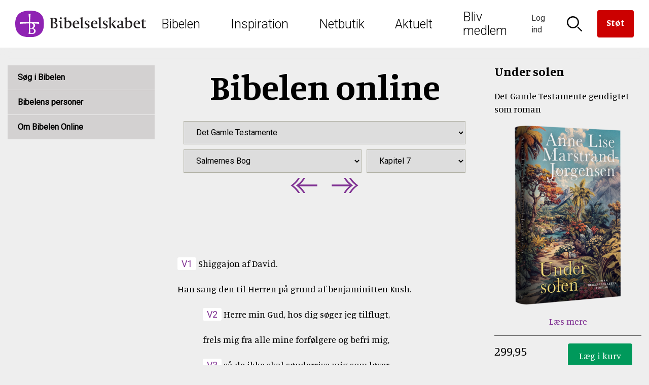

--- FILE ---
content_type: text/html; charset=UTF-8
request_url: https://www.bibelselskabet.dk/brugbibelen/bibelenonline/sl/7
body_size: 14553
content:
<!DOCTYPE html>
<html lang="da" dir="ltr" prefix="og: https://ogp.me/ns#">
  <head>
    <meta charset="utf-8" />
<script><!-- The initial config of Consent Mode -->
window.dataLayer = window.dataLayer || [];
function gtag() {
dataLayer.push(arguments);
}
gtag('consent', 'default', {
ad_storage: 'denied',
analytics_storage: 'denied',
wait_for_update: 500,
});
gtag('set', 'ads_data_redaction', true);
</script>
<style>
.ck-editor__editable {
  min-height: 350px;
}
</style>
<!-- Global site tag (gtag.js) - Google Analytics -->
<script async src='https://www.googletagmanager.com/gtag/js?id=UA-4002940-1'></script>
<script type='text/javascript'>
  window.dataLayer = window.dataLayer || [];
function gtag(){dataLayer.push(arguments);}
gtag('js', new Date());
gtag('config', 'UA-4002940-1');</script>
<script src="https://policy.app.cookieinformation.com/uc.js" data-culture="DA" type="text/javascript" data-gcm-enabled="false"></script>
<link rel="canonical" href="https://www.bibelselskabet.dk/brugbibelen/bibelenonline/sl/7" />
<meta name="Generator" content="Drupal 10 (https://www.drupal.org); Commerce 2" />
<meta name="MobileOptimized" content="width" />
<meta name="HandheldFriendly" content="true" />
<meta name="viewport" content="width=device-width, initial-scale=1.0" />
<meta name="content-type" content="Bibel chapter" />
<link rel="icon" href="/themes/custom/bibelselskabet/favicon.ico" type="image/vnd.microsoft.icon" />

    <title>Salmernes Bog Kapitel 7</title>
    <link rel="stylesheet" media="all" href="/sites/default/files/css/css_VTSIuf80zYnX6niTb7DSORxefDLimKsC5TSsFgLezUw.css?delta=0&amp;language=da&amp;theme=bibelselskabet&amp;include=eJxFjY0KwjAQg1-otM-Us0dXvf7QrOp8eodjE0IIXwKRLGrc9YDoGpI1gdHdDOQWBNQzFyWR9Opqi3vXhoY4Zod53PE-QG2jwPJHXcdAGugLz9Wf-Fn7FMtcNDpuXLUch8-sL4af-9LiNP0CARtAlA" />
<link rel="stylesheet" media="all" href="/sites/default/files/css/css__sT4oewb6ce2iUzSxJu6nbYLOdEK9Dp_z4tXqase-Vg.css?delta=1&amp;language=da&amp;theme=bibelselskabet&amp;include=eJxFjY0KwjAQg1-otM-Us0dXvf7QrOp8eodjE0IIXwKRLGrc9YDoGpI1gdHdDOQWBNQzFyWR9Opqi3vXhoY4Zod53PE-QG2jwPJHXcdAGugLz9Wf-Fn7FMtcNDpuXLUch8-sL4af-9LiNP0CARtAlA" />
<link rel="stylesheet" media="all" href="//fonts.googleapis.com/css?family=Manuale:400,400i,700|Roboto:300,400" />
<link rel="stylesheet" media="all" href="/sites/default/files/css/css_2KuWFF6npfzphKu7iVQ4izwOr8KXoxeo4J9oIhgoKt4.css?delta=3&amp;language=da&amp;theme=bibelselskabet&amp;include=eJxFjY0KwjAQg1-otM-Us0dXvf7QrOp8eodjE0IIXwKRLGrc9YDoGpI1gdHdDOQWBNQzFyWR9Opqi3vXhoY4Zod53PE-QG2jwPJHXcdAGugLz9Wf-Fn7FMtcNDpuXLUch8-sL4af-9LiNP0CARtAlA" />
<link rel="stylesheet" media="print" href="/sites/default/files/css/css_1jizwKXFhTUeuNCIS61moCNykCDATtOQPT0E8sMHjpI.css?delta=4&amp;language=da&amp;theme=bibelselskabet&amp;include=eJxFjY0KwjAQg1-otM-Us0dXvf7QrOp8eodjE0IIXwKRLGrc9YDoGpI1gdHdDOQWBNQzFyWR9Opqi3vXhoY4Zod53PE-QG2jwPJHXcdAGugLz9Wf-Fn7FMtcNDpuXLUch8-sL4af-9LiNP0CARtAlA" />

    <script type="application/json" data-drupal-selector="drupal-settings-json">{"path":{"baseUrl":"\/","pathPrefix":"","currentPath":"brugbibelen\/bibelenonline\/sl\/7","currentPathIsAdmin":false,"isFront":false,"currentLanguage":"da"},"pluralDelimiter":"\u0003","suppressDeprecationErrors":true,"gtag":{"tagId":"","consentMode":false,"otherIds":[],"events":[],"additionalConfigInfo":[]},"ajaxPageState":{"libraries":"[base64]","theme":"bibelselskabet","theme_token":null},"ajaxTrustedUrl":{"form_action_p_pvdeGsVG5zNF_XLGPTvYSKCf43t8qZYSwcfZl2uzM":true},"gtm":{"tagId":null,"settings":{"data_layer":"dataLayer","include_classes":false,"allowlist_classes":"","blocklist_classes":"","include_environment":false,"environment_id":"","environment_token":""},"tagIds":["GTM-MKXGJT9"]},"commerceGoogleTagManager":{"eventsUrl":"\/commerce_google_tag_manager","dataLayerVariable":"dataLayer"},"iframeResizer":{"advanced":{"targetSelectors":"iframe","override_defaults":false,"options":{"log":false,"heightCalculationMethod":"bodyOffset","widthCalculationMethod":"scroll","autoResize":true,"bodyBackground":"","bodyMargin":"","inPageLinks":false,"interval":32,"maxHeight":-1,"maxWidth":-1,"minHeight":0,"minWidth":0,"resizeFrom":"parent","scrolling":false,"sizeHeight":true,"sizeWidth":false,"tolerance":0}}},"user":{"uid":0,"permissionsHash":"4769ad6735db08b83034280e484241b18bc4f2a6c74a9406ae5e481dcd6fb0f7"}}</script>
<script src="/sites/default/files/js/js_tT0gl-7NwZOgCcEa168ie7emorT1NFWN0ypNoJEjMDk.js?scope=header&amp;delta=0&amp;language=da&amp;theme=bibelselskabet&amp;include=eJx9jEEKgDAMBD9U7JNCIjFEkwbSHsTX25voQVgGdhaWlNj6zIHEo4oFofWyhjvnyiARYgwDBRwbCmf92cqjqkx8-4I7nm_pRbdEZ0jues17bTpucEA6wg"></script>
<script src="/modules/contrib/google_tag/js/gtag.js?t6dpm7"></script>
<script src="/modules/contrib/google_tag/js/gtm.js?t6dpm7"></script>

  </head>
      <body class="path-brugbibelen path-brugbibelen-bibelenonline-sl-7">
            <a href="#main-content" class="visually-hidden focusable skip-link">
        Skip to main content
      </a>
      <noscript><iframe src="https://www.googletagmanager.com/ns.html?id=GTM-MKXGJT9"
                  height="0" width="0" style="display:none;visibility:hidden"></iframe></noscript>

        <div class="dialog-off-canvas-main-canvas" data-off-canvas-main-canvas>
    <div id="page-wrapper">
      <header id="header" class="header" role="banner" aria-label="Site header">
        <div class="region region-header-first">
    <div id="block-bibelselskabet-branding" class="block block-system block-system-branding-block">
  
    
        <a href="/" rel="home" class="site-logo">
      <img src="/themes/custom/bibelselskabet/logo.svg" alt="Forside" />
    </a>
      </div>

  </div>

        <div class="region region-header-second">
    <nav role="navigation" aria-labelledby="block-mainnavigation-menu" id="block-mainnavigation" class="block block-menu navigation menu--main">
            
  <h2 class="visually-hidden" id="block-mainnavigation-menu">Main navigation</h2>
  

        
        <ul class="menu">
                                    <li class="menu-item">
                <a href="/bibelen" target="_self">Bibelen</a>
                <div class="menu-megadrop">
  <div class="menu-megadrop__inner">
    
      <div class="field field--name-field-col1 field--type-entity-reference-revisions field--label-hidden field__items">
              <div class="field__item">  <div class="paragraph paragraph--type--megadrop-menu paragraph--view-mode--default">
          
            <div class="field field--name-field-header-link field--type-link field--label-hidden field__item"><a href="/brugbibelen/bibelenonline/1_Mos/1">Bibelen Online</a></div>
      
      <ul class="field field--name-field-unlimited-links field--type-link field--label-hidden field__items">
              <li class="field__item"><a href="/brugbibelen/bibelenonline/1_Mos/1">Læs i Bibelen</a></li>
              <li class="field__item"><a href="/brugbibelen/sog-i-bibelen">Søg i Bibelen</a></li>
              <li class="field__item"><a href="http://old.bibelselskabet.dk/grobib/web/bibelen.htm">Bibelen på grønlandsk</a></li>
          </ul>
  
      </div>
</div>
              <div class="field__item">  <div class="paragraph paragraph--type--megadrop-menu paragraph--view-mode--default">
          
            <div class="field field--name-field-header-link field--type-link field--label-hidden field__item"><a href="/praedikentekst">Prædikentekster</a></div>
      
      <ul class="field field--name-field-unlimited-links field--type-link field--label-hidden field__items">
              <li class="field__item"><a href="/praedikentekst">Kommende prædikentekst</a></li>
              <li class="field__item"><a href="/praedikentekster-indevaerende-aar">2025</a></li>
              <li class="field__item"><a href="/praedikentekster-naeste-aar">2026</a></li>
          </ul>
  
      </div>
</div>
          </div>
  
      <div class="field field--name-field-col2 field--type-entity-reference-revisions field--label-hidden field__items">
              <div class="field__item">  <div class="paragraph paragraph--type--megadrop-menu paragraph--view-mode--default">
          
            <div class="field field--name-field-header-link field--type-link field--label-hidden field__item"><a href="/om-bibelen-menu/indhold">Om Bibelen</a></div>
      
      <ul class="field field--name-field-unlimited-links field--type-link field--label-hidden field__items">
              <li class="field__item"><a href="/om-bibelen-menu/indhold">Indhold</a></li>
              <li class="field__item"><a href="/om-bibelen-menu/tilblivelse">Tilblivelse</a></li>
              <li class="field__item"><a href="/om-bibelen-menu/oversaettelser">Oversættelser</a></li>
          </ul>
  
      </div>
</div>
              <div class="field__item">  <div class="paragraph paragraph--type--megadrop-menu paragraph--view-mode--default">
          
            <div class="field field--name-field-header-link field--type-link field--label-hidden field__item"><a href="/bibel2036">Ny autoriseret bibeloversættelse 2036</a></div>
      
      </div>
</div>
              <div class="field__item">  <div class="paragraph paragraph--type--megadrop-menu paragraph--view-mode--default">
          
            <div class="field field--name-field-header-link field--type-link field--label-hidden field__item"><a href="/bibelen2020">Bibelen 2020</a></div>
      
      <ul class="field field--name-field-unlimited-links field--type-link field--label-hidden field__items">
              <li class="field__item"><a href="/udforsk2020">Udforsk Bibelen 2020 i fællesskab</a></li>
          </ul>
  
      </div>
</div>
          </div>
  
      <div class="field field--name-field-col3 field--type-entity-reference-revisions field--label-hidden field__items">
              <div class="field__item">
      <a href="/brugbibelen/bibelenonline/1_Mos/1" title="Læs i Bibelen"  class="paragraph paragraph--type-spot paragraph--view-mode--default paragraph--type-spot--overlay">
      
            <div class="field field--name-field-image field--type-entity-reference field--label-hidden field__item"><article class="media media--type-image media--view-mode-bwcrop290x260">
  
      
            <div class="field field--name-field-image field--type-image field--label-hidden field__item">  <img loading="lazy" src="/sites/default/files/styles/bwcrop290x260/public/2017-10/Bibel%20L%C3%A6sning%201290x650.png?itok=KUAIgFLo" width="290" height="260" alt="Bibel Læsning" class="image-style-bwcrop290x260" />


</div>
      
  </article>
</div>
      
      <div class="overlay">
            <h2>
        Læs i Bibelen
    </h2>
      </div>
    </a>
  </div>
          </div>
  
      <div class="field field--name-field-col4 field--type-entity-reference-revisions field--label-hidden field__items">
              <div class="field__item">
      <a href="/brugbibelen/sog-i-bibelen" title="Søg i Bibelen"  class="paragraph paragraph--type-spot paragraph--view-mode--default paragraph--type-spot--overlay">
      
            <div class="field field--name-field-image field--type-entity-reference field--label-hidden field__item"><article class="media media--type-image media--view-mode-bwcrop290x260">
  
      
            <div class="field field--name-field-image field--type-image field--label-hidden field__item">  <img loading="lazy" src="/sites/default/files/styles/bwcrop290x260/public/2018-01/Mest%20S%C3%B8gte%202017.jpg?itok=m4-ijcXT" width="290" height="260" alt="Mest Søgte 2017" class="image-style-bwcrop290x260" />


</div>
      
  </article>
</div>
      
      <div class="overlay">
            <h2>
        Søg i Bibelen
    </h2>
      </div>
    </a>
  </div>
          </div>
    </div>
</div>
                            </li>
                                <li class="menu-item">
                <a href="/inspiration" target="_self" data-drupal-link-system-path="node/6538">Inspiration</a>
                <div class="menu-megadrop">
  <div class="menu-megadrop__inner">
    
      <div class="field field--name-field-col1 field--type-entity-reference-revisions field--label-hidden field__items">
              <div class="field__item">  <div class="paragraph paragraph--type--megadrop-menu paragraph--view-mode--default">
          
            <div class="field field--name-field-header-link field--type-link field--label-hidden field__item"><a href="/bibelens-personer">Bibelens personer</a></div>
      
      </div>
</div>
              <div class="field__item">  <div class="paragraph paragraph--type--megadrop-menu paragraph--view-mode--default">
          
            <div class="field field--name-field-header-link field--type-link field--label-hidden field__item"><a href="/bibelen-til-hojtiderne">Højtiderne</a></div>
      
      <ul class="field field--name-field-unlimited-links field--type-link field--label-hidden field__items">
              <li class="field__item"><a href="/juleaften-handler-om-jesus-fodsel">Jul</a></li>
              <li class="field__item"><a href="/pasken-er-et-drama-i-fire-akter">Påske</a></li>
              <li class="field__item"><a href="/hoejtider_liste">Se alle højtider</a></li>
          </ul>
  
      </div>
</div>
              <div class="field__item">  <div class="paragraph paragraph--type--megadrop-menu paragraph--view-mode--default">
          
            <div class="field field--name-field-header-link field--type-link field--label-hidden field__item"><a href="/bibliana">Bibliana – tidsskrift om Bibelen</a></div>
      
      </div>
</div>
              <div class="field__item">  <div class="paragraph paragraph--type--megadrop-menu paragraph--view-mode--default">
          
            <div class="field field--name-field-header-link field--type-link field--label-hidden field__item"><a href="/opskrifter">Opskrifter</a></div>
      
      </div>
</div>
              <div class="field__item">  <div class="paragraph paragraph--type--megadrop-menu paragraph--view-mode--default">
          
            <div class="field field--name-field-header-link field--type-link field--label-hidden field__item"><a href="/foredrag">Book et foredrag om Bibelen</a></div>
      
      </div>
</div>
          </div>
  
      <div class="field field--name-field-col2 field--type-entity-reference-revisions field--label-hidden field__items">
              <div class="field__item">  <div class="paragraph paragraph--type--megadrop-menu paragraph--view-mode--default">
          
            <div class="field field--name-field-header-link field--type-link field--label-hidden field__item"><a href="/brevkasse">Brevkassen</a></div>
      
      <ul class="field field--name-field-unlimited-links field--type-link field--label-hidden field__items">
              <li class="field__item"><a href="/spoerg-om-bibelen-temaer">Temaer</a></li>
              <li class="field__item"><a href="/spoerg-om-bibelen-panelet">Panelet</a></li>
          </ul>
  
      </div>
</div>
              <div class="field__item">  <div class="paragraph paragraph--type--megadrop-menu paragraph--view-mode--default">
          
            <div class="field field--name-field-header-link field--type-link field--label-hidden field__item"><a href="/undervisning">Inspiration til undervisningen</a></div>
      
      <ul class="field field--name-field-unlimited-links field--type-link field--label-hidden field__items">
              <li class="field__item"><a href="/undervisning-folkeskolen">Folkeskolen</a></li>
              <li class="field__item"><a href="/undervisning-kirke">Kirken</a></li>
          </ul>
  
      </div>
</div>
              <div class="field__item">  <div class="paragraph paragraph--type--megadrop-menu paragraph--view-mode--default">
          
            <div class="field field--name-field-header-link field--type-link field--label-hidden field__item"><a href="/bibelens-abc">Bibelens ABC</a></div>
      
      </div>
</div>
              <div class="field__item">  <div class="paragraph paragraph--type--megadrop-menu paragraph--view-mode--default">
          
            <div class="field field--name-field-header-link field--type-link field--label-hidden field__item"><a href="/jesus-lignelser">Jesus&#039; lignelser</a></div>
      
      </div>
</div>
          </div>
  
      <div class="field field--name-field-col3 field--type-entity-reference-revisions field--label-hidden field__items">
              <div class="field__item">
      <a href="/bibelens-personer" title="Bibelens personer"  class="paragraph paragraph--type-spot paragraph--view-mode--default paragraph--type-spot--overlay">
      
            <div class="field field--name-field-image field--type-entity-reference field--label-hidden field__item"><article class="media media--type-image media--view-mode-bwcrop290x260">
  
      
            <div class="field field--name-field-image field--type-image field--label-hidden field__item">  <img loading="lazy" src="/sites/default/files/styles/bwcrop290x260/public/2022-01/alexander_ivanov_-_christs_appearance_to_mary_magdalene_after_the_resurrection_-_google_art_project_crop.jpg?itok=JQI7BEXi" width="290" height="260" alt="Jesus" class="image-style-bwcrop290x260" />


</div>
      
  </article>
</div>
      
      <div class="overlay">
            <h2>
        Bibelens personer
    </h2>
      </div>
    </a>
  </div>
          </div>
  
      <div class="field field--name-field-col4 field--type-entity-reference-revisions field--label-hidden field__items">
              <div class="field__item">
      <a href="/bibelen-til-hojtiderne" title="Bibelen til højtiderne"  class="paragraph paragraph--type-spot paragraph--view-mode--default paragraph--type-spot--overlay">
      
            <div class="field field--name-field-image field--type-entity-reference field--label-hidden field__item"><article class="media media--type-image media--view-mode-bwcrop290x260">
  
      
            <div class="field field--name-field-image field--type-image field--label-hidden field__item">  <img loading="lazy" src="/sites/default/files/styles/bwcrop290x260/public/2017-11/Kors%20H%C3%A5ndhjerte.jpg?itok=IVbsp6hq" width="290" height="260" alt="Kors Håndhjerte" class="image-style-bwcrop290x260" />


</div>
      
  </article>
</div>
      
      <div class="overlay">
            <h2>
        Bibelen til højtiderne
    </h2>
      </div>
    </a>
  </div>
          </div>
    </div>
</div>
                            </li>
                                <li class="menu-item">
                <a href="/Webshop" target="_self" data-drupal-link-system-path="Webshop">Netbutik</a>
                <div class="menu-megadrop">
  <div class="menu-megadrop__inner">
    
      <div class="field field--name-field-col1 field--type-entity-reference-revisions field--label-hidden field__items">
              <div class="field__item">  <div class="paragraph paragraph--type--megadrop-menu paragraph--view-mode--default">
          
            <div class="field field--name-field-header-link field--type-link field--label-hidden field__item"><a href="/produkter/bibler">Bibler</a></div>
      
      <ul class="field field--name-field-unlimited-links field--type-link field--label-hidden field__items">
              <li class="field__item"><a href="/produkter/autoriseret-oversaettelse">Autoriseret oversættelse</a></li>
              <li class="field__item"><a href="/produkter/nudansk">Nudansk oversættelse</a></li>
          </ul>
  
      </div>
</div>
              <div class="field__item">  <div class="paragraph paragraph--type--megadrop-menu paragraph--view-mode--default">
          
            <div class="field field--name-field-header-link field--type-link field--label-hidden field__item"><a href="/produkter/born-og-unge">Børn og unge</a></div>
      
      <ul class="field field--name-field-unlimited-links field--type-link field--label-hidden field__items">
              <li class="field__item"><a href="/produkter/bornebibler">Børnebibler</a></li>
          </ul>
  
      </div>
</div>
              <div class="field__item">  <div class="paragraph paragraph--type--megadrop-menu paragraph--view-mode--default">
          
            <div class="field field--name-field-header-link field--type-link field--label-hidden field__item"><a href="/produkter/smykker-og-gaver">Smykker og gaver</a></div>
      
      <ul class="field field--name-field-unlimited-links field--type-link field--label-hidden field__items">
              <li class="field__item"><a href="/produkter/dabsgaver">Dåbsgaver</a></li>
          </ul>
  
      </div>
</div>
          </div>
  
      <div class="field field--name-field-col2 field--type-entity-reference-revisions field--label-hidden field__items">
              <div class="field__item">  <div class="paragraph paragraph--type--megadrop-menu paragraph--view-mode--default">
          
            <div class="field field--name-field-header-link field--type-link field--label-hidden field__item"><a href="/produkter/undervisningsmaterialer">Undervisning</a></div>
      
      <ul class="field field--name-field-unlimited-links field--type-link field--label-hidden field__items">
              <li class="field__item"><a href="/produkter/konfirmander">Konfirmander</a></li>
              <li class="field__item"><a href="/produkter/indskoling">Indskoling</a></li>
          </ul>
  
      </div>
</div>
              <div class="field__item">  <div class="paragraph paragraph--type--megadrop-menu paragraph--view-mode--default">
          
            <div class="field field--name-field-header-link field--type-link field--label-hidden field__item"><a href="/produkter/salme-og-sangboger">Salmebøger</a></div>
      
      <ul class="field field--name-field-unlimited-links field--type-link field--label-hidden field__items">
              <li class="field__item"><a href="/produkter/kirkesalmeboger">Kirkesalmebøger</a></li>
              <li class="field__item"><a href="/produkter/konfirmandsalmeboger">Konfirmandsalmebøger</a></li>
          </ul>
  
      </div>
</div>
              <div class="field__item">  <div class="paragraph paragraph--type--megadrop-menu paragraph--view-mode--default">
          
            <div class="field field--name-field-header-link field--type-link field--label-hidden field__item"><a href="/produkter/tro-og-eksistens">Tro og eksistens</a></div>
      
      </div>
</div>
          </div>
  
      <div class="field field--name-field-col3 field--type-entity-reference-revisions field--label-hidden field__items">
              <div class="field__item">
      <a href="/seks-nye-udgaver-af-bibelen" title="Seks nye udgaver af Bibelen"  class="paragraph paragraph--type-spot paragraph--view-mode--default paragraph--type-spot--overlay">
      
            <div class="field field--name-field-image field--type-entity-reference field--label-hidden field__item"><article class="media media--type-image media--view-mode-bwcrop290x260">
  
      
            <div class="field field--name-field-image field--type-image field--label-hidden field__item">  <img loading="lazy" src="/sites/default/files/styles/bwcrop290x260/public/2023-04/bibelkollektionen_2023_900x600.png?itok=JiLdMqtJ" width="290" height="260" alt="Ny bibelkollektion 2023" class="image-style-bwcrop290x260" />


</div>
      
  </article>
</div>
      
      <div class="overlay">
            <h2>
        Seks nye udgaver af Bibelen
    </h2>
      </div>
    </a>
  </div>
          </div>
  
      <div class="field field--name-field-col4 field--type-entity-reference-revisions field--label-hidden field__items">
              <div class="field__item">
      <a href="/konfirmation" title="Find gaven til konfirmanden"  class="paragraph paragraph--type-spot paragraph--view-mode--default paragraph--type-spot--overlay">
      
            <div class="field field--name-field-image field--type-entity-reference field--label-hidden field__item"><article class="media media--type-image media--view-mode-bwcrop290x260">
  
      
            <div class="field field--name-field-image field--type-image field--label-hidden field__item">  <img loading="lazy" src="/sites/default/files/styles/bwcrop290x260/public/2017-11/Fem%20til%20konfirmationstalen..jpg?itok=HFlC4bkC" width="290" height="260" alt="Fem gode bibeltekster til konfirmationstalen." class="image-style-bwcrop290x260" />


</div>
      
  </article>
</div>
      
      <div class="overlay">
            <h2>
        Find gaven til konfirmanden
    </h2>
      </div>
    </a>
  </div>
          </div>
    </div>
</div>
                            </li>
                                <li class="menu-item">
                <a href="/aktuelt" target="_self" data-drupal-link-system-path="node/8670">Aktuelt</a>
                <div class="menu-megadrop">
  <div class="menu-megadrop__inner">
    
      <div class="field field--name-field-col1 field--type-entity-reference-revisions field--label-hidden field__items">
              <div class="field__item">  <div class="paragraph paragraph--type--megadrop-menu paragraph--view-mode--default">
          
            <div class="field field--name-field-header-link field--type-link field--label-hidden field__item"><a href="/nyheder">Nyheder</a></div>
      
      </div>
</div>
              <div class="field__item">  <div class="paragraph paragraph--type--megadrop-menu paragraph--view-mode--default">
          
            <div class="field field--name-field-header-link field--type-link field--label-hidden field__item"><a href="/podcast">Podcast om bibeloversættelse</a></div>
      
      </div>
</div>
              <div class="field__item">  <div class="paragraph paragraph--type--megadrop-menu paragraph--view-mode--default">
          
            <div class="field field--name-field-header-link field--type-link field--label-hidden field__item"><a href="/nyheder/nyhedsbrev">Tilmeld nyhedsbreve</a></div>
      
      </div>
</div>
              <div class="field__item">  <div class="paragraph paragraph--type--megadrop-menu paragraph--view-mode--default">
          
            <div class="field field--name-field-header-link field--type-link field--label-hidden field__item"><a href="/arrangementer">Arrangementer</a></div>
      
      </div>
</div>
              <div class="field__item">  <div class="paragraph paragraph--type--megadrop-menu paragraph--view-mode--default">
          
            <div class="field field--name-field-header-link field--type-link field--label-hidden field__item"><a href="/nyt-fra-forlaget">Nyt fra forlaget</a></div>
      
      </div>
</div>
              <div class="field__item">  <div class="paragraph paragraph--type--megadrop-menu paragraph--view-mode--default">
          
            <div class="field field--name-field-header-link field--type-link field--label-hidden field__item"><a href="/bibel2036">Ny autoriseret bibeloversættelse 2036</a></div>
      
      </div>
</div>
          </div>
  
      <div class="field field--name-field-col2 field--type-entity-reference-revisions field--label-hidden field__items">
              <div class="field__item">  <div class="paragraph paragraph--type--megadrop-menu paragraph--view-mode--default">
          
            <div class="field field--name-field-header-link field--type-link field--label-hidden field__item"><a href="/bibelen_og_verden">Bibelen og Verden</a></div>
      
      <ul class="field field--name-field-unlimited-links field--type-link field--label-hidden field__items">
              <li class="field__item"><a href="/bibelen_og_verden">Læs magasinet</a></li>
              <li class="field__item"><a href="/bestil-bibelen-og-verden-i-dag">Få magasinet tilsendt</a></li>
          </ul>
  
      </div>
</div>
              <div class="field__item">  <div class="paragraph paragraph--type--megadrop-menu paragraph--view-mode--default">
          
            <div class="field field--name-field-header-link field--type-link field--label-hidden field__item"><a href="/bestilbibellaeseplanen">Bibellæseplanen </a></div>
      
      <ul class="field field--name-field-unlimited-links field--type-link field--label-hidden field__items">
              <li class="field__item"><a href="/bestilbibellaeseplanen">Få Bibellæseplanen tilsendt</a></li>
              <li class="field__item"><a href="/download-bibellaeseplanen">Download Bibellæseplanen</a></li>
          </ul>
  
      </div>
</div>
              <div class="field__item">  <div class="paragraph paragraph--type--megadrop-menu paragraph--view-mode--default">
          
            <div class="field field--name-field-header-link field--type-link field--label-hidden field__item"><a href="/bibliana">Bibliana – tidsskrift om Bibelen</a></div>
      
      </div>
</div>
          </div>
  
      <div class="field field--name-field-col3 field--type-entity-reference-revisions field--label-hidden field__items">
              <div class="field__item">
      <a href="/nyheder" title="Nyheder"  class="paragraph paragraph--type-spot paragraph--view-mode--default paragraph--type-spot--overlay">
      
            <div class="field field--name-field-image field--type-entity-reference field--label-hidden field__item"><article class="media media--type-image media--view-mode-bwcrop290x260">
  
      
            <div class="field field--name-field-image field--type-image field--label-hidden field__item">  <img loading="lazy" src="/sites/default/files/styles/bwcrop290x260/public/2019-02/bodil_jorgensen-les_kaner.jpg?itok=DvMsm0DZ" width="290" height="260" alt="&quot;Vi har godt af ind imellem at føle os forladte, for midt i forladtheden er Gud der,&quot; siger skuespiller Bodil Jørgensen. Foto: Les Kaner." class="image-style-bwcrop290x260" />


</div>
      
  </article>
</div>
      
      <div class="overlay">
            <h2>
        Nyheder
    </h2>
      </div>
    </a>
  </div>
          </div>
  
      <div class="field field--name-field-col4 field--type-entity-reference-revisions field--label-hidden field__items">
              <div class="field__item">
      <a href="/bibel2036" title="Ny autoriseret bibeloversættelse 2036"  class="paragraph paragraph--type-spot paragraph--view-mode--default paragraph--type-spot--overlay">
      
            <div class="field field--name-field-image field--type-entity-reference field--label-hidden field__item"><article class="media media--type-image media--view-mode-bwcrop290x260">
  
      
            <div class="field field--name-field-image field--type-image field--label-hidden field__item">  <img loading="lazy" src="/sites/default/files/styles/bwcrop290x260/public/2023-04/ny_bibel_3.jpg?itok=O8GpAJTl" width="290" height="260" alt="Bibel" class="image-style-bwcrop290x260" />


</div>
      
  </article>
</div>
      
      <div class="overlay">
            <h2>
        Ny autoriseret bibeloversættelse 2036
    </h2>
      </div>
    </a>
  </div>
              <div class="field__item">  <div class="paragraph paragraph--type--megadrop-menu paragraph--view-mode--default">
          
      </div>
</div>
          </div>
    </div>
</div>
                            </li>
                                <li class="menu-item">
                <a href="/medlem" target="_self" data-drupal-link-system-path="node/9609">Bliv medlem</a>
                                            </li>
            </ul>
        


  </nav>

  </div>

        <div class="region region-header-third">
    <div id="block-bibelselskabetheader" class="block block-bibelselskabet-header block-bibelselskabet-header-block">
  
    
      <ul>
     <li class="item__login"><a href="#header-toggle--login">
          <span class="icon icon--login" ></span>
          <span class="text">Log ind</span>
                  </a>
        <div id="header-toggle--login"><div class="header-popdown"><form class="user-login-form" data-drupal-selector="user-login-form" action="/brugbibelen/bibelenonline/sl/7" method="post" id="user-login-form" accept-charset="UTF-8">
  <h2>Min profil</h2><div class="js-form-item form-item js-form-type-textfield form-type-textfield js-form-item-name form-item-name">
      <label for="edit-name" class="js-form-required form-required">E-mail</label>
        <input autocorrect="none" autocapitalize="none" spellcheck="false" autofocus="autofocus" autocomplete="username" data-drupal-selector="edit-name" aria-describedby="edit-name--description" type="text" id="edit-name" name="name" value="" size="60" maxlength="60" class="form-text required" required="required" aria-required="true" />

            <div id="edit-name--description" class="description">
       
    </div>
  </div>
<div class="js-form-item form-item js-form-type-password form-type-password js-form-item-pass form-item-pass">
      <label for="edit-pass" class="js-form-required form-required">Adgangskode</label>
        <input autocomplete="current-password" data-drupal-selector="edit-pass" type="password" id="edit-pass" name="pass" size="60" maxlength="128" class="form-text required" required="required" aria-required="true" />

        </div>
<input autocomplete="off" data-drupal-selector="form-zxpj56ulndhh3df04j5vpki9vbrrgjna9s8jn9fvk9i" type="hidden" name="form_build_id" value="form-ZXpJ56ULNdhh3dF04j5vpKI9VBRrGjnA9S8jN9fvk9I" />
<input data-drupal-selector="edit-user-login-form" type="hidden" name="form_id" value="user_login_form" />
<div data-drupal-selector="edit-actions" class="form-actions js-form-wrapper form-wrapper" id="edit-actions"><input data-drupal-selector="edit-submit" type="submit" id="edit-submit" name="op" value="Log ind" class="button js-form-submit form-submit" />
<div class="links"><div class="link"><a href="/user/password">Glemt adgangskode?</a></div></div></div>

</form>
<div class="create"><div class="create__inner"></div>
</div>
</div></div></li>
      <li class="item__login2"><a href="#header-toggle--login2">
          <span class="icon icon--login2" ></span>
          <span class="text">Log ind</span>
                  </a>
        <div id="header-toggle--login2"><div class="header-popdown"><form class="user-login-form" data-drupal-selector="user-login-form-2" action="/brugbibelen/bibelenonline/sl/7" method="post" id="user-login-form--2" accept-charset="UTF-8">
  <h2>Min profil</h2><div class="js-form-item form-item js-form-type-textfield form-type-textfield js-form-item-name form-item-name">
      <label for="edit-name--2" class="js-form-required form-required">E-mail</label>
        <input autocorrect="none" autocapitalize="none" spellcheck="false" autofocus="autofocus" autocomplete="username" data-drupal-selector="edit-name" aria-describedby="edit-name--2--description" type="text" id="edit-name--2" name="name" value="" size="60" maxlength="60" class="form-text required" required="required" aria-required="true" />

            <div id="edit-name--2--description" class="description">
       
    </div>
  </div>
<div class="js-form-item form-item js-form-type-password form-type-password js-form-item-pass form-item-pass">
      <label for="edit-pass--2" class="js-form-required form-required">Adgangskode</label>
        <input autocomplete="current-password" data-drupal-selector="edit-pass" type="password" id="edit-pass--2" name="pass" size="60" maxlength="128" class="form-text required" required="required" aria-required="true" />

        </div>
<input autocomplete="off" data-drupal-selector="form-vmgxj1wtffiblowu6wwx3bcg4j35frdufmgefiyzzag" type="hidden" name="form_build_id" value="form-VmgXj1WTFFIblowu6wWX3bCg4j35frDufMGeFiYzzAg" />
<input data-drupal-selector="edit-user-login-form-2" type="hidden" name="form_id" value="user_login_form" />
<div data-drupal-selector="edit-actions" class="form-actions js-form-wrapper form-wrapper" id="edit-actions--2"><input data-drupal-selector="edit-submit" type="submit" id="edit-submit--2" name="op" value="Log ind" class="button js-form-submit form-submit" />
<div class="links"><div class="link"><a href="/user/password">Glemt adgangskode?</a></div></div></div>

</form>
<div class="create"><div class="create__inner"></div>
</div>
</div></div></li>
      <li class="item__search"><a class="search" href="/sog"><span class="icon icon--search"></span></a></li>
      <li class="item__donate"><a href="/stoet">Støt</a></li>
      <li class="item__mobiletoggle">
      <a href="#header-toggle--mobilemenu"><span>Menu</span></a>
      <div id="header-toggle--mobilemenu">
        <nav class="mobilemenu">
          <div class="mobilemenu__breadcrumb">
          </div>
          <div class="mobilemenu__wrap">
                        <ul data-menu="main" class="mobilemenu__level mobilemenu__level--current">
            </ul>
          </div>
        </nav>
      </div>
    </li>
  </ul>
  </div>

  </div>

    </header>
        <main id="main" role="main">
      <a id="main-content" tabindex="-1"></a>
        <div class="region region-content">
    <div data-drupal-messages-fallback class="hidden"></div>
<div class="layout--3col-contained-background">
  <div class="layout--3col-contained">
    
    <div class="cols cols--3-25-50-25">
      <div class="col">
        <div class="block-region-left"><nav role="navigation" aria-labelledby="-menu" class="block block-menu navigation menu--bibleonline">
            
  <h2 class="visually-hidden" id="-menu">Bibleonline</h2>
  

        
        <ul class="menu">
                                    <li class="menu-item">
                <a href="/brugbibelen/sog-i-bibelen" target="_self" data-drupal-link-system-path="brugbibelen/sog-i-bibelen">Søg i Bibelen</a>
                                            </li>
                                <li class="menu-item">
                <a href="/bibelens-personer" target="_self" data-drupal-link-system-path="node/6385">Bibelens personer</a>
                                            </li>
                                <li class="menu-item">
                <a href="/om-bibelen-online" data-drupal-link-system-path="node/10336">Om Bibelen Online</a>
                                            </li>
            </ul>
        


  </nav>
</div>
      </div>
      <div class="col">
        <div class="block-region-middle"><div class="views-element-container block block-views block-views-blockbible-chapter-block-1">
  
    
      <div><div class="view view-bible-chapter view-id-bible_chapter view-display-id-block_1 js-view-dom-id-6ded7350e9e6a86a47c7e43c65c16689810bdecc72de4dbcbacca8ef0e5d7da5">
  
    
      
      <div class="view-content">
          <div class="views-row">
<article class="node node--type-bibel-chapter node--view-mode-full">

    <div class="node__content">

        <!-- title:begin -->
        <h1>Bibelen online</h1>
                                                <h1 class="print-title">Salmernes Bog Kapitel 7</h1>
                            <!-- title:end -->

        <div class="bible-online-navigation bible-online-navigation--top">
                                    
            <div class="bible-online-navigation__forms">
                <div class="bookCollection">
                    <form>
                        <select id="bibleBookSelect" onchange="bookChange()">
                                                                                    
                            
                                                                                            
                                                            
                            
                            <option selected value="1">Det Gamle Testamente</option>
                            <option value="2">De Apokryfe Skrifter (GT)</option>
                            <option value="3">Det Nye Testamente</option>
                        </select>
                    </form>
                </div>

                <div class="books">
                    <form id="booksOld" class="bookSelections bible-online-navigation__forms__form bible-online-navigation__forms__form--visible"
                          action="/brugbibelen/bibelenonline" method="get" accept-charset="UTF-8">
                        <select data-drupal-selector="edit-book" id="edit-book-old" name="book" class="form-select required"
                                required="required" aria-required="true"
                                onchange='if(this.value != 0) { pickBible(this.value, "first"); }'>
                            <option selected disabled>Vælg Bog</option>

                                                                                                                                        <option value="1_Mos">Første Mosebog</option>
                                                                                                                                                                                                            <option value="2_Mos">Anden Mosebog</option>
                                                                                                                                                                                                            <option value="3_Mos">Tredje Mosebog</option>
                                                                                                                                                                                                            <option value="4_Mos">Fjerde Mosebog</option>
                                                                                                                                                                                                            <option value="5_Mos">Femte Mosebog</option>
                                                                                                                                                                                                            <option value="Jos">Josvabogen</option>
                                                                                                                                                                                                            <option value="Dom">Dommerbogen</option>
                                                                                                                                                                                                            <option value="Ruth">Ruths Bog</option>
                                                                                                                                                                                                            <option value="1_Sam">Første Samuelsbog</option>
                                                                                                                                                                                                            <option value="2_Sam">Anden Samuelsbog</option>
                                                                                                                                                                                                            <option value="1_Kong">Første Kongebog</option>
                                                                                                                                                                                                            <option value="2_Kong">Anden Kongebog</option>
                                                                                                                                                                                                            <option value="1_Kron">Første Krønikebog</option>
                                                                                                                                                                                                            <option value="2_Kron">Anden Krønikebog</option>
                                                                                                                                                                                                            <option value="Ezra">Ezras Bog</option>
                                                                                                                                                                                                            <option value="Neh">Nehemias&#039; Bog</option>
                                                                                                                                                                                                            <option value="Est">Esters Bog</option>
                                                                                                                                                                                                            <option value="Job">Jobs Bog</option>
                                                                                                                                                                    <option value="Sl" selected>Salmernes Bog</option>
                                                                                                                                                                        <option value="Ordsp">Ordsprogenes Bog</option>
                                                                                                                                                                                                            <option value="Pred">Prædikerens Bog</option>
                                                                                                                                                                                                            <option value="Hojs">Højsangen</option>
                                                                                                                                                                                                            <option value="Es">Esajas&#039; Bog</option>
                                                                                                                                                                                                            <option value="Jer">Jeremias&#039; Bog</option>
                                                                                                                                                                                                            <option value="Klages">Klagesangene</option>
                                                                                                                                                                                                            <option value="Ez">Ezekiels Bog</option>
                                                                                                                                                                                                            <option value="Dan">Daniels Bog</option>
                                                                                                                                                                                                            <option value="Hos">Hoseas&#039; Bog</option>
                                                                                                                                                                                                            <option value="Joel">Joels Bog</option>
                                                                                                                                                                                                            <option value="Am">Amos&#039; Bog</option>
                                                                                                                                                                                                            <option value="Obad">Obadias&#039; Bog</option>
                                                                                                                                                                                                            <option value="Jon">Jonas&#039; Bog</option>
                                                                                                                                                                                                            <option value="Mika">Mikas Bog</option>
                                                                                                                                                                                                            <option value="Nah">Nahums Bog</option>
                                                                                                                                                                                                            <option value="Hab">Habakkuks Bog</option>
                                                                                                                                                                                                            <option value="Sef">Sefanias&#039; Bog</option>
                                                                                                                                                                                                            <option value="Hagg">Haggajs Bog</option>
                                                                                                                                                                                                            <option value="Zak">Zakarias&#039; Bog</option>
                                                                                                                                                                                                            <option value="Mal">Malakias&#039; Bog</option>
                                                                                                                        </select>
                        <input type="hidden" data-drupal-selector="edit-chapter" id="edit-chapter-hidden-old" name="chapter"
                               value="1" class="form-select required" required="required" aria-required="true">
                    </form>

                    <form id="booksNoncanon"
                          class="bookSelections bible-online-navigation__forms__form "
                          action="/brugbibelen/bibelenonline" method="get" accept-charset="UTF-8">
                        <select data-drupal-selector="edit-book" id="edit-book-noncanon" name="book" class="form-select required"
                                required="required" aria-required="true"
                                onchange='if(this.value != 0) { pickBible(this.value, "first"); }'>
                            <option selected disabled>Vælg Bog</option>

                                                                                                <option value="Tob">Tobits Bog</option>
                                                                                                                                <option value="Judit">Judits Bog</option>
                                                                                                                                <option value="Tilfest">Tilføjelser til Esters Bog</option>
                                                                                                                                <option value="1_Makk">Første Makkabæerbog</option>
                                                                                                                                <option value="2_Makk">Anden Makkabæerbog</option>
                                                                                                                                <option value="Visd">Visdommens Bog</option>
                                                                                                                                <option value="Sir">Siraks Bog</option>
                                                                                                                                <option value="Manb">Manasses Bøn</option>
                                                                                                                                <option value="Bar">Baruks Bog</option>
                                                                                                                                <option value="Jerbr">Jeremias&#039; Brev</option>
                                                                                                                                <option value="Tilfdan">Tilføjelser til Daniels Bog</option>
                                                                                    </select>
                        <input type="hidden" data-drupal-selector="edit-chapter" id="edit-chapter-hidden-noncanon" name="chapter"
                               value="1" class="form-select required" required="required" aria-required="true">
                    </form>

                    <form id="booksNew" class="bookSelections bible-online-navigation__forms__form "
                          action="/brugbibelen/bibelenonline" method="get" accept-charset="UTF-8">
                        <select data-drupal-selector="edit-book" id="edit-book-new" name="book" class="form-select required"
                                required="required" aria-required="true"
                                onchange='if(this.value != 0) { pickBible(this.value, "first"); }'>
                            <option selected disabled>Vælg Bog</option>

                                                                                                <option value="Matt">Matthæusevangeliet</option>
                                                                                                                                <option value="Mark">Markusevangeliet</option>
                                                                                                                                <option value="Luk">Lukasevangeliet</option>
                                                                                                                                <option value="Joh">Johannesevangeliet</option>
                                                                                                                                <option value="ApG">Apostlenes Gerninger</option>
                                                                                                                                <option value="Rom">Paulus&#039; Brev til Romerne</option>
                                                                                                                                <option value="1_Kor">Paulus&#039; Første Brev til Korintherne</option>
                                                                                                                                <option value="2_Kor">Paulus&#039; Andet Brev til Korintherne</option>
                                                                                                                                <option value="Gal">Paulus&#039; Brev til Galaterne</option>
                                                                                                                                <option value="Ef">Paulus&#039; Brev til Efeserne</option>
                                                                                                                                <option value="Fil">Paulus&#039; Brev til Filipperne</option>
                                                                                                                                <option value="Kol">Paulus&#039; Brev til Kolossenserne</option>
                                                                                                                                <option value="1_Thess">Paulus&#039; Første Brev til Thessalonikerne</option>
                                                                                                                                <option value="2_Thess">Paulus&#039; Andet Brev til Thessalonikerne</option>
                                                                                                                                <option value="1_Tim">Paulus&#039; Første Brev til Timotheus</option>
                                                                                                                                <option value="2_Tim">Paulus&#039; Andet Brev til Timotheus</option>
                                                                                                                                <option value="Tit">Paulus&#039; Brev til Titus</option>
                                                                                                                                <option value="Filem">Paulus&#039; Brev til Filemon</option>
                                                                                                                                <option value="Hebr">Brevet til Hebræerne</option>
                                                                                                                                <option value="Jak">Jakobs Brev</option>
                                                                                                                                <option value="1_Pet">Peters Første Brev</option>
                                                                                                                                <option value="2_Pet">Peters Andet Brev</option>
                                                                                                                                <option value="1_Joh">Johannes&#039; Første Brev</option>
                                                                                                                                <option value="2_Joh">Johannes&#039; Andet Brev</option>
                                                                                                                                <option value="3_Joh">Johannes&#039; Tredje Brev</option>
                                                                                                                                <option value="Jud">Judas&#039; Brev</option>
                                                                                                                                <option value="Ab">Johannes&#039; Åbenbaring</option>
                                                                                    </select>
                        <input type="hidden" data-drupal-selector="edit-chapter" id="edit-chapter-hidden-new" name="chapter"
                               value="1" class="form-select required" required="required" aria-required="true">
                    </form>
                </div>

                <div class="chapters">
                    <form action="/brugbibelen/bibelenonline" method="get" accept-charset="UTF-8">
                        <input type="hidden" data-drupal-selector="edit-book" id="edit-book-hidden" name="book"
                               value="Sl" class="form-select required" required="required"
                               aria-required="true">
                        <select data-drupal-selector="edit-chapter" id="edit-chapter-custom" name="chapter"
                                class="form-select required" required="required" aria-required="true"
                                onchange='if(this.value != 0) { pickBible("Sl",this.value); }'>
                                                                                                                                                                                                        <option value="1">Kapitel 1</option>
                                                                                                                                                <option value="2">Kapitel 2</option>
                                                                                                                                                <option value="3">Kapitel 3</option>
                                                                                                                                                <option value="4">Kapitel 4</option>
                                                                                                                                                <option value="5">Kapitel 5</option>
                                                                                                                                                <option value="6">Kapitel 6</option>
                                                                                                                                                <option value="7" selected>Kapitel 7</option>
                                                                                                                                                <option value="8">Kapitel 8</option>
                                                                                                                                                <option value="9">Kapitel 9</option>
                                                                                                                                                <option value="10">Kapitel 10</option>
                                                                                                                                                <option value="11">Kapitel 11</option>
                                                                                                                                                <option value="12">Kapitel 12</option>
                                                                                                                                                <option value="13">Kapitel 13</option>
                                                                                                                                                <option value="14">Kapitel 14</option>
                                                                                                                                                <option value="15">Kapitel 15</option>
                                                                                                                                                <option value="16">Kapitel 16</option>
                                                                                                                                                <option value="17">Kapitel 17</option>
                                                                                                                                                <option value="18">Kapitel 18</option>
                                                                                                                                                <option value="19">Kapitel 19</option>
                                                                                                                                                <option value="20">Kapitel 20</option>
                                                                                                                                                <option value="21">Kapitel 21</option>
                                                                                                                                                <option value="22">Kapitel 22</option>
                                                                                                                                                <option value="23">Kapitel 23</option>
                                                                                                                                                <option value="24">Kapitel 24</option>
                                                                                                                                                <option value="25">Kapitel 25</option>
                                                                                                                                                <option value="26">Kapitel 26</option>
                                                                                                                                                <option value="27">Kapitel 27</option>
                                                                                                                                                <option value="28">Kapitel 28</option>
                                                                                                                                                <option value="29">Kapitel 29</option>
                                                                                                                                                <option value="30">Kapitel 30</option>
                                                                                                                                                <option value="31">Kapitel 31</option>
                                                                                                                                                <option value="32">Kapitel 32</option>
                                                                                                                                                <option value="33">Kapitel 33</option>
                                                                                                                                                <option value="34">Kapitel 34</option>
                                                                                                                                                <option value="35">Kapitel 35</option>
                                                                                                                                                <option value="36">Kapitel 36</option>
                                                                                                                                                <option value="37">Kapitel 37</option>
                                                                                                                                                <option value="38">Kapitel 38</option>
                                                                                                                                                <option value="39">Kapitel 39</option>
                                                                                                                                                <option value="40">Kapitel 40</option>
                                                                                                                                                <option value="41">Kapitel 41</option>
                                                                                                                                                <option value="42">Kapitel 42</option>
                                                                                                                                                <option value="43">Kapitel 43</option>
                                                                                                                                                <option value="44">Kapitel 44</option>
                                                                                                                                                <option value="45">Kapitel 45</option>
                                                                                                                                                <option value="46">Kapitel 46</option>
                                                                                                                                                <option value="47">Kapitel 47</option>
                                                                                                                                                <option value="48">Kapitel 48</option>
                                                                                                                                                <option value="49">Kapitel 49</option>
                                                                                                                                                <option value="50">Kapitel 50</option>
                                                                                                                                                <option value="51">Kapitel 51</option>
                                                                                                                                                <option value="52">Kapitel 52</option>
                                                                                                                                                <option value="53">Kapitel 53</option>
                                                                                                                                                <option value="54">Kapitel 54</option>
                                                                                                                                                <option value="55">Kapitel 55</option>
                                                                                                                                                <option value="56">Kapitel 56</option>
                                                                                                                                                <option value="57">Kapitel 57</option>
                                                                                                                                                <option value="58">Kapitel 58</option>
                                                                                                                                                <option value="59">Kapitel 59</option>
                                                                                                                                                <option value="60">Kapitel 60</option>
                                                                                                                                                <option value="61">Kapitel 61</option>
                                                                                                                                                <option value="62">Kapitel 62</option>
                                                                                                                                                <option value="63">Kapitel 63</option>
                                                                                                                                                <option value="64">Kapitel 64</option>
                                                                                                                                                <option value="65">Kapitel 65</option>
                                                                                                                                                <option value="66">Kapitel 66</option>
                                                                                                                                                <option value="67">Kapitel 67</option>
                                                                                                                                                <option value="68">Kapitel 68</option>
                                                                                                                                                <option value="69">Kapitel 69</option>
                                                                                                                                                <option value="70">Kapitel 70</option>
                                                                                                                                                <option value="71">Kapitel 71</option>
                                                                                                                                                <option value="72">Kapitel 72</option>
                                                                                                                                                <option value="73">Kapitel 73</option>
                                                                                                                                                <option value="74">Kapitel 74</option>
                                                                                                                                                <option value="75">Kapitel 75</option>
                                                                                                                                                <option value="76">Kapitel 76</option>
                                                                                                                                                <option value="77">Kapitel 77</option>
                                                                                                                                                <option value="78">Kapitel 78</option>
                                                                                                                                                <option value="79">Kapitel 79</option>
                                                                                                                                                <option value="80">Kapitel 80</option>
                                                                                                                                                <option value="81">Kapitel 81</option>
                                                                                                                                                <option value="82">Kapitel 82</option>
                                                                                                                                                <option value="83">Kapitel 83</option>
                                                                                                                                                <option value="84">Kapitel 84</option>
                                                                                                                                                <option value="85">Kapitel 85</option>
                                                                                                                                                <option value="86">Kapitel 86</option>
                                                                                                                                                <option value="87">Kapitel 87</option>
                                                                                                                                                <option value="88">Kapitel 88</option>
                                                                                                                                                <option value="89">Kapitel 89</option>
                                                                                                                                                <option value="90">Kapitel 90</option>
                                                                                                                                                <option value="91">Kapitel 91</option>
                                                                                                                                                <option value="92">Kapitel 92</option>
                                                                                                                                                <option value="93">Kapitel 93</option>
                                                                                                                                                <option value="94">Kapitel 94</option>
                                                                                                                                                <option value="95">Kapitel 95</option>
                                                                                                                                                <option value="96">Kapitel 96</option>
                                                                                                                                                <option value="97">Kapitel 97</option>
                                                                                                                                                <option value="98">Kapitel 98</option>
                                                                                                                                                <option value="99">Kapitel 99</option>
                                                                                                                                                <option value="100">Kapitel 100</option>
                                                                                                                                                <option value="101">Kapitel 101</option>
                                                                                                                                                <option value="102">Kapitel 102</option>
                                                                                                                                                <option value="103">Kapitel 103</option>
                                                                                                                                                <option value="104">Kapitel 104</option>
                                                                                                                                                <option value="105">Kapitel 105</option>
                                                                                                                                                <option value="106">Kapitel 106</option>
                                                                                                                                                <option value="107">Kapitel 107</option>
                                                                                                                                                <option value="108">Kapitel 108</option>
                                                                                                                                                <option value="109">Kapitel 109</option>
                                                                                                                                                <option value="110">Kapitel 110</option>
                                                                                                                                                <option value="111">Kapitel 111</option>
                                                                                                                                                <option value="112">Kapitel 112</option>
                                                                                                                                                <option value="113">Kapitel 113</option>
                                                                                                                                                <option value="114">Kapitel 114</option>
                                                                                                                                                <option value="115">Kapitel 115</option>
                                                                                                                                                <option value="116">Kapitel 116</option>
                                                                                                                                                <option value="117">Kapitel 117</option>
                                                                                                                                                <option value="118">Kapitel 118</option>
                                                                                                                                                <option value="119">Kapitel 119</option>
                                                                                                                                                <option value="120">Kapitel 120</option>
                                                                                                                                                <option value="121">Kapitel 121</option>
                                                                                                                                                <option value="122">Kapitel 122</option>
                                                                                                                                                <option value="123">Kapitel 123</option>
                                                                                                                                                <option value="124">Kapitel 124</option>
                                                                                                                                                <option value="125">Kapitel 125</option>
                                                                                                                                                <option value="126">Kapitel 126</option>
                                                                                                                                                <option value="127">Kapitel 127</option>
                                                                                                                                                <option value="128">Kapitel 128</option>
                                                                                                                                                <option value="129">Kapitel 129</option>
                                                                                                                                                <option value="130">Kapitel 130</option>
                                                                                                                                                <option value="131">Kapitel 131</option>
                                                                                                                                                <option value="132">Kapitel 132</option>
                                                                                                                                                <option value="133">Kapitel 133</option>
                                                                                                                                                <option value="134">Kapitel 134</option>
                                                                                                                                                <option value="135">Kapitel 135</option>
                                                                                                                                                <option value="136">Kapitel 136</option>
                                                                                                                                                <option value="137">Kapitel 137</option>
                                                                                                                                                <option value="138">Kapitel 138</option>
                                                                                                                                                <option value="139">Kapitel 139</option>
                                                                                                                                                <option value="140">Kapitel 140</option>
                                                                                                                                                <option value="141">Kapitel 141</option>
                                                                                                                                                <option value="142">Kapitel 142</option>
                                                                                                                                                <option value="143">Kapitel 143</option>
                                                                                                                                                <option value="144">Kapitel 144</option>
                                                                                                                                                <option value="145">Kapitel 145</option>
                                                                                                                                                <option value="146">Kapitel 146</option>
                                                                                                                                                <option value="147">Kapitel 147</option>
                                                                                                                                                <option value="148">Kapitel 148</option>
                                                                                                                                                <option value="149">Kapitel 149</option>
                                                                                                                                                <option value="150">Kapitel 150</option>
                                                                                                                        </select>
                    </form>
                </div>
            </div>

                                                                                
            <div class="bible-online-navigation__arrows">
                                    <a class="bible-online-navigation__arrow bible-online-navigation__arrow--prev"
                       onclick="pickBible('Sl', '6');"
                       href="#"></a>
                
                                    <a class="bible-online-navigation__arrow bible-online-navigation__arrow--next"
                       onclick="pickBible('Sl', '8');"
                       href="#"></a>
                            </div>

        </div>

        <!-- content:begin -->
        <div class="verse">
            
                                                    <div class="paragraph paragraph--type--bibel-paragraph-verse paragraph--view-mode--default verse_style_m bible--verse">
            <p>
                                                <span class="verse_number" data-verse="1" data-text="V1"></span>
                
     Shiggajon af David.
    
            </p>
        </div>
    
                                                <div class="paragraph paragraph--type--bibel-paragraph-text paragraph--view-mode--default verse_style_m">

                            <p>Han sang den til Herren på grund af benjaminitten Kush.</p>
            
        </div>
    
                                                <div class="paragraph paragraph--type--bibel-paragraph-text paragraph--view-mode--default verse_style_b">

                            <p></p>
            
        </div>
    
                                                <div class="paragraph paragraph--type--bibel-paragraph-verse paragraph--view-mode--default verse_style_q bible--verse">
            <p>
                                                <span class="verse_number" data-verse="2" data-text="V2"></span>
                Herre min Gud, hos dig søger jeg tilflugt,
    
            </p>
        </div>
    
                                                <div class="paragraph paragraph--type--bibel-paragraph-text paragraph--view-mode--default verse_style_q">

                            <p>frels mig fra alle mine forfølgere og befri mig,</p>
            
        </div>
    
                                                <div class="paragraph paragraph--type--bibel-paragraph-verse paragraph--view-mode--default verse_style_q bible--verse">
            <p>
                                                <span class="verse_number" data-verse="3" data-text="V3"></span>
                så de ikke skal sønderrive mig som løver
    
            </p>
        </div>
    
                                                <div class="paragraph paragraph--type--bibel-paragraph-text paragraph--view-mode--default verse_style_q">

                            <p>og slæbe mig bort, uden at der er nogen, der redder.</p>
            
        </div>
    
                                                <div class="paragraph paragraph--type--bibel-paragraph-text paragraph--view-mode--default verse_style_b">

                            <p></p>
            
        </div>
    
                                                <div class="paragraph paragraph--type--bibel-paragraph-verse paragraph--view-mode--default verse_style_q bible--verse">
            <p>
                                                <span class="verse_number" data-verse="4" data-text="V4"></span>
                Herre min Gud, hvis jeg har gjort dette:
    
            </p>
        </div>
    
                                                <div class="paragraph paragraph--type--bibel-paragraph-text paragraph--view-mode--default verse_style_q">

                            <p>Hvis jeg har gjort mig skyldig i uret,</p>
            
        </div>
    
                                                <div class="paragraph paragraph--type--bibel-paragraph-verse paragraph--view-mode--default verse_style_q bible--verse">
            <p>
                                                <span class="verse_number" data-verse="5" data-text="V5"></span>
                hvis jeg har handlet ondt mod min ven
    
            </p>
        </div>
    
                                                <div class="paragraph paragraph--type--bibel-paragraph-text paragraph--view-mode--default verse_style_q">

                            <p>eller uden anledning udplyndret min modstander,</p>
            
        </div>
    
                                                <div class="paragraph paragraph--type--bibel-paragraph-verse paragraph--view-mode--default verse_style_q bible--verse">
            <p>
                                                <span class="verse_number" data-verse="6" data-text="V6"></span>
                måtte fjenden da forfølge og indhente mig,
    
            </p>
        </div>
    
                                                <div class="paragraph paragraph--type--bibel-paragraph-text paragraph--view-mode--default verse_style_q">

                            <p>trampe mig ned</p>
            
        </div>
    
                                                <div class="paragraph paragraph--type--bibel-paragraph-text paragraph--view-mode--default verse_style_q">

                            <p>og lade mig ligge i støvet! </p>
            
        </div>
    
                                                <div class="paragraph paragraph--type--bibel-paragraph-text paragraph--view-mode--default verse_style_b">

                            <p></p>
            
        </div>
    
                                                <div class="paragraph paragraph--type--bibel-paragraph-verse paragraph--view-mode--default verse_style_q bible--verse">
            <p>
                                                <span class="verse_number" data-verse="7" data-text="V7"></span>
                Herre, stå op i din harme,
    
            </p>
        </div>
    
                                                <div class="paragraph paragraph--type--bibel-paragraph-text paragraph--view-mode--default verse_style_q">

                            <p>rejs dig, for mine fjender er vrede,</p>
            
        </div>
    
                                                <div class="paragraph paragraph--type--bibel-paragraph-text paragraph--view-mode--default verse_style_q">

                            <p>vågn op, min Gud, du sætter retten.</p>
            
        </div>
    
                                                <div class="paragraph paragraph--type--bibel-paragraph-verse paragraph--view-mode--default verse_style_q bible--verse">
            <p>
                                                <span class="verse_number" data-verse="8" data-text="V8"></span>
                Folkenes forsamling omgiver dig,
    
            </p>
        </div>
    
                                                <div class="paragraph paragraph--type--bibel-paragraph-text paragraph--view-mode--default verse_style_q">

                            <p>tag sæde over den i det høje!</p>
            
        </div>
    
                                                <div class="paragraph paragraph--type--bibel-paragraph-verse paragraph--view-mode--default verse_style_q bible--verse">
            <p>
                                                <span class="verse_number" data-verse="9" data-text="V9"></span>
                Herren holder dom over folkene.
    
            </p>
        </div>
    
                                                <div class="paragraph paragraph--type--bibel-paragraph-text paragraph--view-mode--default verse_style_q">

                            <p>Skaf mig ret, Herre,</p>
            
        </div>
    
                                                <div class="paragraph paragraph--type--bibel-paragraph-text paragraph--view-mode--default verse_style_q">

                            <p>for jeg er retfærdig og skyldfri.</p>
            
        </div>
    
                                                <div class="paragraph paragraph--type--bibel-paragraph-verse paragraph--view-mode--default verse_style_q bible--verse">
            <p>
                                                <span class="verse_number" data-verse="10" data-text="V10"></span>
                Stands uretfærdiges ondskab,
    
            </p>
        </div>
    
                                                <div class="paragraph paragraph--type--bibel-paragraph-text paragraph--view-mode--default verse_style_q">

                            <p>støt den retfærdige,</p>
            
        </div>
    
                                                <div class="paragraph paragraph--type--bibel-paragraph-text paragraph--view-mode--default verse_style_q">

                            <p>du, som ransager hjerter og nyrer,</p>
            
        </div>
    
                                                <div class="paragraph paragraph--type--bibel-paragraph-text paragraph--view-mode--default verse_style_q">

                            <p>retfærdige Gud.</p>
            
        </div>
    
                                                <div class="paragraph paragraph--type--bibel-paragraph-text paragraph--view-mode--default verse_style_b">

                            <p></p>
            
        </div>
    
                                                <div class="paragraph paragraph--type--bibel-paragraph-verse paragraph--view-mode--default verse_style_q bible--verse">
            <p>
                                                <span class="verse_number" data-verse="11" data-text="V11"></span>
                Gud er mit skjold,
    
            </p>
        </div>
    
                                                <div class="paragraph paragraph--type--bibel-paragraph-text paragraph--view-mode--default verse_style_q">

                            <p>han frelser de oprigtige.</p>
            
        </div>
    
                                                <div class="paragraph paragraph--type--bibel-paragraph-verse paragraph--view-mode--default verse_style_q bible--verse">
            <p>
                                                <span class="verse_number" data-verse="12" data-text="V12"></span>
                Gud er en retfærdig dommer,
    
            </p>
        </div>
    
                                                <div class="paragraph paragraph--type--bibel-paragraph-text paragraph--view-mode--default verse_style_q">

                            <p>en Gud, der harmes hver dag.</p>
            
        </div>
    
                                                <div class="paragraph paragraph--type--bibel-paragraph-text paragraph--view-mode--default verse_style_b">

                            <p></p>
            
        </div>
    
                                                <div class="paragraph paragraph--type--bibel-paragraph-verse paragraph--view-mode--default verse_style_q bible--verse">
            <p>
                                                <span class="verse_number" data-verse="13" data-text="V13"></span>
                Fjenden hvæsser sit sværd på ny,
    
            </p>
        </div>
    
                                                <div class="paragraph paragraph--type--bibel-paragraph-text paragraph--view-mode--default verse_style_q">

                            <p>han spænder buen og sigter;</p>
            
        </div>
    
                                                <div class="paragraph paragraph--type--bibel-paragraph-verse paragraph--view-mode--default verse_style_q bible--verse">
            <p>
                                                <span class="verse_number" data-verse="14" data-text="V14"></span>
                men han skal rette de dræbende våben mod sig selv
    
            </p>
        </div>
    
                                                <div class="paragraph paragraph--type--bibel-paragraph-text paragraph--view-mode--default verse_style_q">

                            <p>og gøre sine pile til brandpile.</p>
            
        </div>
    
                                                <div class="paragraph paragraph--type--bibel-paragraph-verse paragraph--view-mode--default verse_style_q bible--verse">
            <p>
                                                <span class="verse_number" data-verse="15" data-text="V15"></span>
                Se, han undfanger uret,
    
            </p>
        </div>
    
                                                <div class="paragraph paragraph--type--bibel-paragraph-text paragraph--view-mode--default verse_style_q">

                            <p>han er svanger med ulykke</p>
            
        </div>
    
                                                <div class="paragraph paragraph--type--bibel-paragraph-text paragraph--view-mode--default verse_style_q">

                            <p>og føder løgn.</p>
            
        </div>
    
                                                <div class="paragraph paragraph--type--bibel-paragraph-verse paragraph--view-mode--default verse_style_q bible--verse">
            <p>
                                                <span class="verse_number" data-verse="16" data-text="V16"></span>
                En faldgrube har han gravet ud,
    
            </p>
        </div>
    
                                                <div class="paragraph paragraph--type--bibel-paragraph-text paragraph--view-mode--default verse_style_q">

                            <p>men han falder selv i den grav, han gravede.</p>
            
        </div>
    
                                                <div class="paragraph paragraph--type--bibel-paragraph-verse paragraph--view-mode--default verse_style_q bible--verse">
            <p>
                                                <span class="verse_number" data-verse="17" data-text="V17"></span>
                Hans ondskab rammer ham selv,
    
            </p>
        </div>
    
                                                <div class="paragraph paragraph--type--bibel-paragraph-text paragraph--view-mode--default verse_style_q">

                            <p>hans uret kommer over hans eget hoved.</p>
            
        </div>
    
                                                <div class="paragraph paragraph--type--bibel-paragraph-text paragraph--view-mode--default verse_style_b">

                            <p></p>
            
        </div>
    
                                                <div class="paragraph paragraph--type--bibel-paragraph-verse paragraph--view-mode--default verse_style_q bible--verse">
            <p>
                                                <span class="verse_number" data-verse="18" data-text="V18"></span>
                Jeg takker Herren for hans retfærdighed,
    
            </p>
        </div>
    
                                                <div class="paragraph paragraph--type--bibel-paragraph-text paragraph--view-mode--default verse_style_q">

                            <p>jeg lovsynger Herren den Højestes navn.</p>
            
        </div>
    
                                                <div class="paragraph paragraph--type--bibel-paragraph-text paragraph--view-mode--default verse_style_b">

                            <p></p>
            
        </div>
    
                                                <div class="paragraph paragraph--type--bibel-paragraph-text paragraph--view-mode--default verse_style_b">

                            <p></p>
            
        </div>
    
                
        </div>
        <div class="note">
            
                                    <div data-origin="1" class="paragraph paragraph--type--bibel-note paragraph--view-mode--default">
            <div class="note-origin-container">

                                    <h5>Note:</h5>
                    
                            <div class="paragraph paragraph--type--bibel-note-f paragraph--view-mode--default">
                    <p>
                                    
                    <span class="paragraph paragraph--type--bibel-note-f-fields paragraph--view-mode--default note--style--fk">
            Shiggajon 
            </span>
        
    
                                
                    <span class="paragraph paragraph--type--bibel-note-f-fields paragraph--view-mode--default note--style--ft">
            er formodentlig navn på en digttype. Ordets betydning er ukendt.
            </span>
        
    
            </p>
            </div>

            
                
                            </div>
            <div class="arrow-down"></div>
        </div>
    
                                <div data-origin="2" class="paragraph paragraph--type--bibel-note paragraph--view-mode--default">
            <div class="note-origin-container">

                
                                    <h5>Krydshenvisning:</h5>
                    
                            <div class="paragraph paragraph--type--bibel-note-x paragraph--view-mode--default">
                    <p>Sl
                                                                        <a href="/brugbibelen/bibelenonline/Sl/16#1">16,1</a>
            
            </p>
            </div>

            
                            </div>
            <div class="arrow-down"></div>
        </div>
    
                                <div data-origin="3" class="paragraph paragraph--type--bibel-note paragraph--view-mode--default">
            <div class="note-origin-container">

                
                                    <h5>Krydshenvisning:</h5>
                    
                            <div class="paragraph paragraph--type--bibel-note-x paragraph--view-mode--default">
                    <p>Sl
                                                                        <a href="/brugbibelen/bibelenonline/Sl/10#9">10,9</a>
            
            </p>
            </div>

            
                            </div>
            <div class="arrow-down"></div>
        </div>
    
                                <div data-origin="9" class="paragraph paragraph--type--bibel-note paragraph--view-mode--default">
            <div class="note-origin-container">

                
                                    <h5>Krydshenvisning:</h5>
                    
                            <div class="paragraph paragraph--type--bibel-note-x paragraph--view-mode--default">
                    <p>Sl
                                                                        <a href="/brugbibelen/bibelenonline/Sl/18#21-25">18,21-25</a>
            
            </p>
            </div>

            
                            </div>
            <div class="arrow-down"></div>
        </div>
    
                                <div data-origin="10" class="paragraph paragraph--type--bibel-note paragraph--view-mode--default">
            <div class="note-origin-container">

                
                                    <h5>Krydshenvisning:</h5>
                    
                            <div class="paragraph paragraph--type--bibel-note-x paragraph--view-mode--default">
                    <p>Sl
                                                                        <a href="/brugbibelen/bibelenonline/Sl/139#1">139,1</a>
            
            </p>
            </div>

                        <div class="paragraph paragraph--type--bibel-note-x paragraph--view-mode--default">
                    <p>Jer
                                                                        <a href="/brugbibelen/bibelenonline/Jer/11#20">11,20</a>
            
            </p>
            </div>

                        <div class="paragraph paragraph--type--bibel-note-x paragraph--view-mode--default">
                    <p>Åb
                                                                        <a href="/brugbibelen/bibelenonline/Ab/2#23">2,23</a>
            
            </p>
            </div>

            
                            </div>
            <div class="arrow-down"></div>
        </div>
    
                                <div data-origin="11" class="paragraph paragraph--type--bibel-note paragraph--view-mode--default">
            <div class="note-origin-container">

                
                                    <h5>Krydshenvisning:</h5>
                    
                            <div class="paragraph paragraph--type--bibel-note-x paragraph--view-mode--default">
                    <p>Sl
                                                                        <a href="/brugbibelen/bibelenonline/Sl/3#4">3,4</a>
            
            </p>
            </div>

            
                            </div>
            <div class="arrow-down"></div>
        </div>
    
                                <div data-origin="15" class="paragraph paragraph--type--bibel-note paragraph--view-mode--default">
            <div class="note-origin-container">

                
                                    <h5>Krydshenvisning:</h5>
                    
                            <div class="paragraph paragraph--type--bibel-note-x paragraph--view-mode--default">
                    <p>Job
                                                                        <a href="/brugbibelen/bibelenonline/Job/15#35">15,35</a>
            
            </p>
            </div>

                        <div class="paragraph paragraph--type--bibel-note-x paragraph--view-mode--default">
                    <p>Es
                                                                        <a href="/brugbibelen/bibelenonline/Es/59#4">59,4</a>
            
            </p>
            </div>

            
                            </div>
            <div class="arrow-down"></div>
        </div>
    
                                <div data-origin="16" class="paragraph paragraph--type--bibel-note paragraph--view-mode--default">
            <div class="note-origin-container">

                
                                    <h5>Krydshenvisning:</h5>
                    
                            <div class="paragraph paragraph--type--bibel-note-x paragraph--view-mode--default">
                    <p>Sl
                                                                        <a href="/brugbibelen/bibelenonline/Sl/9#16">9,16</a>
            
            </p>
            </div>

                        <div class="paragraph paragraph--type--bibel-note-x paragraph--view-mode--default">
                    <p>Ordsp
                                                                        <a href="/brugbibelen/bibelenonline/Ordsp/26#27">26,27</a>
            
            </p>
            </div>

                        <div class="paragraph paragraph--type--bibel-note-x paragraph--view-mode--default">
                    <p>Sir
                                                                        <a href="/brugbibelen/bibelenonline/Sir/27#26">27,26</a>
            
            </p>
            </div>

            
                            </div>
            <div class="arrow-down"></div>
        </div>
    
            
        </div>
        <!-- content:end -->

        <div class="bible-online-navigation bible-online-navigation--bottom">
                            <a class="bible-online-navigation__arrow bible-online-navigation__arrow--prev"
                   onclick="pickBible('Sl', '6');"
                   href="#"></a>
            
                            <a class="bible-online-navigation__arrow bible-online-navigation__arrow--next"
                   onclick="pickBible('Sl', '8');"
                   href="#"></a>
                    </div>

    </div>
</article>
</div>

    </div>
  
      
          </div>
</div>

  </div>
</div>
      </div>
      <div class="col">
        <div class="block-region-right"><div class="block block-bibelselskabet-settings block-bibel-products-highlighted-block">
  
    
      <article class="product--view-mode-highlighted">
    <div class="product-title">
                    <h1>
            <div class="field field--name-field-alternative-title field--type-string field--label-hidden field__item">Under solen</div>
      </h1>
                
            <div class="field field--name-field-manchet field--type-string field--label-hidden field__item">Det Gamle Testamente gendigtet som roman</div>
      
        
      <div class="field field--name-field-images field--type-entity-reference field--label-hidden field__items">
              <div class="field__item"><article class="media media--type-image media--view-mode-product-thumbnail">
  
      
            <div class="field field--name-field-image field--type-image field--label-hidden field__item">  <img loading="lazy" src="/sites/default/files/styles/scale300w/public/2025-09/under_solen_renderingpng_netbutik_0.png?itok=jdFol3hN" width="300" height="504" alt="Under solen" class="image-style-scale300w" />


</div>
      
  </article>
</div>
          </div>
  
        <div class="see-more-button">
            <a href="/webshop/under-solen">Læs mere</a>
        </div>
    </div>
    <div class="add-to-cart-container">
        <div class="add-to-cart price">
            
            <div class="product--variation-field--variation_price__1463 field field--name-price field--type-commerce-price field--label-hidden field__item">299,95</div>
      
        </div>
        <div class="add-to-cart button">
                            
      <div class="field field--name-variations field--type-entity-reference field--label-hidden field__items">
              <div class="field__item"><form class="commerce-order-item-add-to-cart-form-commerce-product-1463 commerce-order-item-add-to-cart-form" data-drupal-selector="commerce-order-item-add-to-cart-form-commerce-product-1463" action="/brugbibelen/bibelenonline/sl/7" method="post" id="commerce-order-item-add-to-cart-form-commerce-product-1463" accept-charset="UTF-8">
  <div class="field--type-entity-reference field--name-purchased-entity field--widget-commerce-product-variation-attributes js-form-wrapper form-wrapper" data-drupal-selector="edit-purchased-entity-wrapper" id="edit-purchased-entity-wrapper">      
  </div>
<input autocomplete="off" data-drupal-selector="form-ec1zkb19el7cmci8kjx3u3eq2gemwzbsa-nfnpxxvr4" type="hidden" name="form_build_id" value="form-ec1ZKb19eL7CMCi8kjX3U3Eq2GeMWZBsa_nfNPxXvr4" />
<input data-drupal-selector="edit-commerce-order-item-add-to-cart-form-commerce-product-1463" type="hidden" name="form_id" value="commerce_order_item_add_to_cart_form_commerce_product_1463" />
<div data-drupal-selector="edit-actions" class="form-actions js-form-wrapper form-wrapper" id="edit-actions--3"><input class="button--add-to-cart button button--primary js-form-submit form-submit" data-drupal-selector="edit-submit" type="submit" id="edit-submit--3" name="op" value="Læg i kurv" />
</div>

</form>
</div>
          </div>
  
                        <p></p>
        </div>
    </div>
    <div class="product-info">
        <table class="table-1">
                            <tr>
                    <th>Forfatter:</th>
                    <td>Anne Lise Marstrand-Jørgensen</td>
                </tr>

                                                    <tr>
                    <th>Sidetal:</th>
                    <td>408</td>
                </tr>
                                        <tr>
                    <th>Indbinding:</th>
                    <td>Indbundet</td>
                </tr>
                                        <tr>
                    <th>Forlag:</th>
                    <td>Bibelselskabets Forlag</td>
                </tr>
                    </table>
        <table class="table-2">
                                        <tr>
                    <th>Varenummer:</th>
                    <td>    978-87-7232-350-3
</td>
                </tr>
                                        <tr>
                    <th>Mål:</th>
                    <td>13,4 x 21,5 cm.</td>
                </tr>
                                            </table>
    </div>
</article>

  </div>
<div class="block block-bibelselskabet-settings block-bibelselskabet-bibleonlinerelated-block">
  
      <h2>Inspiration</h2>
    
      <a href="/ny-bog-viser-vej-gennem-sorgen" title="Ny bog viser vej gennem sorgen"  class="node node--type-interview node--view-mode-inlaid-content">
  
            <div class="field field--name-field-hero field--type-entity-reference-revisions field--label-hidden field__item"><div  class="paragraph paragraph--type--hero paragraph--view-mode--inlaid-content">
            
            <div class="field field--name-field-content-hero-narrow field--type-entity-reference field--label-hidden field__item"><article class="media media--type-image media--view-mode-theme-focus-300x300">
  
      
            <div class="field field--name-field-image field--type-image field--label-hidden field__item">  <img loading="lazy" src="/sites/default/files/styles/crop300x300/public/2025-11/1310x660_troest_2.jpg?h=01831cd7&amp;itok=Pqyj7PiM" width="300" height="300" alt="Trøst - en lille bog om at miste" class="image-style-crop300x300" />


</div>
      
  </article>
</div>
      
        
            <div class="field field--name-field-content-type-term field--type-entity-reference field--label-hidden field__item">Nyhed</div>
      
  </div>
</div>
      
  <div class="node__content">
    <h2>Ny bog viser vej gennem sorgen</h2>
    
    <button class="icon--arrow"></button>
  </div>
</a>
<a href="/podcast" title="Ny podcast: Hvad i himlens navn?"  class="node node--type-interview node--view-mode-inlaid-content">
  
            <div class="field field--name-field-hero field--type-entity-reference-revisions field--label-hidden field__item"><div  class="paragraph paragraph--type--hero paragraph--view-mode--inlaid-content">
            
            <div class="field field--name-field-content-hero-narrow field--type-entity-reference field--label-hidden field__item"><article class="media media--type-image media--view-mode-theme-focus-300x300">
  
      
            <div class="field field--name-field-image field--type-image field--label-hidden field__item">  <img loading="lazy" src="/sites/default/files/styles/crop300x300/public/2025-10/1310x660_podcast_do36.png?h=b9685a16&amp;itok=2BMbCIWA" width="300" height="300" alt="Hvad i himlens navn?" class="image-style-crop300x300" />


</div>
      
  </article>
</div>
      
        
            <div class="field field--name-field-content-type-term field--type-entity-reference field--label-hidden field__item">Nyhed</div>
      
  </div>
</div>
      
  <div class="node__content">
    <h2>Ny podcast: Hvad i himlens navn?</h2>
    
    <button class="icon--arrow"></button>
  </div>
</a>

  </div>
</div>
      </div>
    </div>
  </div>
</div>

  </div>

    </main>
        <div class="prefooter">
      
    </div>
    <footer class="footer" id="footer">
      <div class="footer__row">
        <div class="footer__inner">
          <div class="region region-footer-logo">
            <div class="footer__logo"></div>
          </div>
            <div class="region region-footer-cols-first">
    <nav role="navigation" aria-labelledby="block-sidefod-menu" id="block-sidefod" class="block block-menu navigation menu--footer">
            
  <h2 class="visually-hidden" id="block-sidefod-menu">Sidefod</h2>
  

        
        <ul class="menu">
                                    <li class="menu-item menu-item--expanded">
                <a href="/om-bibelselskabet-menu/hvad-er-bibelselskabet" target="_self" rel="" title="Læs om Bibelskabet" data-drupal-link-system-path="node/4174">Om Bibelselskabet</a>
                                                                <ul class="menu">
                                        <li class="menu-item">
                <a href="/om-bibelselskabet-menu/hvad-er-bibelselskabet" target="_self" rel="" title="Hvem er Bibelselskabet?" data-drupal-link-system-path="node/4174">Hvem er vi?</a>
                                            </li>
                                <li class="menu-item">
                <a href="/om-bibelselskabet-menu/kontakt" target="_self" rel="" title="Kontakt" data-drupal-link-system-path="node/4201">Kontakt</a>
                                            </li>
                                <li class="menu-item">
                <a href="/om-bibelselskabet-menu/medarbejdere" target="_self" rel="" title="Medarbejdere" data-drupal-link-system-path="node/4194">Medarbejdere</a>
                                            </li>
                                <li class="menu-item">
                <a href="/om-bibelselskabet-menu/handels-og-donationsbetingelser" target="_self" title="Handelsbetingelser" data-drupal-link-system-path="node/6531">Handelsbetingelser</a>
                                            </li>
                                <li class="menu-item">
                <a href="/om-bibelselskabet-menu/bibelselskabets-persondatapolitik" target="_self" title="Persondatapolitik" data-drupal-link-system-path="node/8617">Persondatapolitik</a>
                                            </li>
                                <li class="menu-item">
                <a href="/medlem" target="_self" data-drupal-link-system-path="node/9609">Bliv medlem</a>
                                            </li>
                                <li class="menu-item">
                <a href="/presse" target="_self" data-drupal-link-system-path="node/4204">Presse</a>
                                            </li>
                                <li class="menu-item">
                <a href="/fortrydelsesret" data-drupal-link-system-path="node/10304">Fortrydelsesret</a>
                                            </li>
            </ul>
        
                            </li>
            </ul>
        


  </nav>

  </div>

            <div class="region region-footer-cols-second">
    <div id="block-mailchimpsignup" class="block block-bibelselskabet-settings block-bibelselskabet-mailchimp-signup-block">
  
      <h2>Tilmeldinger</h2>
    
      <!-- Begin Mailchimp Signup Form -->

<div id="mc_embed_signup">
        <form action="https://bibelselskabet.us15.list-manage.com/subscribe/post?u=3f5924d22820abc48b38a0287&amp;id=74d6e3422a"
          method="post" id="mc-embedded-subscribe-form" name="mc-embedded-subscribe-form" class="validate"
          target="_blank" novalidate>
        <div id="mc_embed_signup_scroll">

            <div class="mc-field-group input-group">
                <ul>
                    <li><input type="checkbox" value="1" name="group[5111][1]" id="mce-group[5111]-5111-0"><label
                                for="mce-group[5111]-5111-0">Nyhedsbrev</label></li>
                    <li><input type="checkbox" value="2" name="group[5111][2]" id="mce-group[5111]-5111-1"><label
                                for="mce-group[5111]-5111-1">Dagens vers</label></li>
                    <li><input type="checkbox" value="4" name="group[5111][4]" id="mce-group[5111]-5111-2"><label
                                for="mce-group[5111]-5111-2">Prædikenteksten</label></li>
                    <li><input type="checkbox" value="64" name="group[5111][64]" id="mce-group[5111]-5111-6"><label
                                for="mce-group[5111]-5111-6">Globalt bibelarbejde</label></li>
                    <li><input type="checkbox" value="8" name="group[5111][8]" id="mce-group[5111]-5111-3"><label
                                for="mce-group[5111]-5111-3">Nyhedsbrev til skoler</label></li>
                    <li><input type="checkbox" value="16" name="group[5111][16]" id="mce-group[5111]-5111-4"><label
                                for="mce-group[5111]-5111-4">Bibliana</label></li>
                </ul>
            </div>
            <div class="form-item form-type-email mc-field-group">
                <input type="email" value="" placeholder="" name="EMAIL" class="required email" id="mce-EMAIL"
                       required="required">
                <label class="form-required" for="mce-EMAIL">E-mailadresse</label>
            </div>
            <div class="form-item form-type-textfield mc-field-group">
                <input type="text" value="" placeholder="" name="FULLNAME" class="required fullname" id="mce-FULLNAME"
                       required="required">
                <label class="form-required" for="mce-FULLNAME">Fulde navn</label>
            </div>
            <div id="mce-responses" class="clear">
                <div class="response" id="mce-error-response" style="display:none"></div>
                <div class="response" id="mce-success-response" style="display:none"></div>
            </div>
            <!-- real people should not fill this in and expect good things - do not remove this or risk form bot signups-->
            <div style="position: absolute; left: -5000px;" aria-hidden="true"><input type="text"
                                                                                      name="b_3f5924d22820abc48b38a0287_74d6e3422a"
                                                                                      tabindex="-1" value=""></div>
            <div class="clear"><input type="submit" value="Tilmeld" name="subscribe"
                                      id="mc-embedded-subscribe"
                                      class="button"></div>
        </div>
    </form>
</div>

<!--End mc_embed_signup-->

  </div>

  </div>

            <div class="region region-footer-cols-third">
    <div id="block-somefollow" class="block block-bibelselskabet-settings block-bibelselskabet-some-follow-block">
  
      <h2>Følg med</h2>
    
      <div class="item-list"><ul><li class="facebook"><a href="https://www.facebook.com/bibelselskabet" target="_blank">Bibelselskabet på Facebook</a></li><li class="instagram"><a href="https://www.instagram.com/bibelselskabet" target="_blank">Bibelselskabet på Instagram</a></li><li class="twitter"><a href="https://www.twitter.com/bibelselskabet" target="_blank">Bibelselskabet på Twitter</a></li><li class="youtube"><a href="https://www.youtube.com/bibelselskabet" target="_blank">Bibelselskabet på Youtube</a></li></ul></div>
  </div>
<div id="block-footerlogin" class="block block-bibelselskabet-settings block-bibelselskabet-footerlogin-block">
  
    
      <a href="#header-toggle--login" class="button">Log ind</a>
  </div>

  </div>

        </div>
      </div>
      <div class="footer__row">
        <div class="footer__inner">
            <div class="region region-footer-info">
    <div id="block-footerinfo" class="block block-bibelselskabet-settings block-bibelselskabet-footerinfo-block">
  
    
      <p>Det Danske Bibelselskab&nbsp;&nbsp;|&nbsp; Frederiksborggade 50, 1. th.&nbsp; |&nbsp; 1360 København K&nbsp; |&nbsp; <a href="mailto:bibelselskabet@bibelselskabet.dk" title="Send en e-mail til Bibelselskabet">mail@bibelselskabet.dk</a>&nbsp;&nbsp;|&nbsp; +45 33 12 78 35&nbsp;&nbsp;|&nbsp; CVR: 62905115&nbsp;| <a href="/node/9605" data-entity-type="node" data-entity-uuid="48406c50-f359-4f34-be83-e8e63d314649" data-entity-substitution="canonical">Sådan kan du støtte</a></p>
  </div>

  </div>

        </div>
      </div>
    </footer>
  </div>

  </div>

      
      <script src="/sites/default/files/js/js_I9epg_KUxRCD_fGNykmKw2r8WuinBTX--_dfyDsqEzU.js?scope=footer&amp;delta=0&amp;language=da&amp;theme=bibelselskabet&amp;include=eJx9jEEKgDAMBD9U7JNCIjFEkwbSHsTX25voQVgGdhaWlNj6zIHEo4oFofWyhjvnyiARYgwDBRwbCmf92cqjqkx8-4I7nm_pRbdEZ0jues17bTpucEA6wg"></script>
<script src="//cdnjs.cloudflare.com/ajax/libs/chosen/1.6.2/chosen.jquery.min.js"></script>
<script src="/sites/default/files/js/js_4rmGq2T4_OTbDrec4SVjGaO7A7T21nwS5uj-gibqeWs.js?scope=footer&amp;delta=2&amp;language=da&amp;theme=bibelselskabet&amp;include=eJx9jEEKgDAMBD9U7JNCIjFEkwbSHsTX25voQVgGdhaWlNj6zIHEo4oFofWyhjvnyiARYgwDBRwbCmf92cqjqkx8-4I7nm_pRbdEZ0jues17bTpucEA6wg"></script>

    </body>
  </html>


--- FILE ---
content_type: text/css
request_url: https://www.bibelselskabet.dk/sites/default/files/css/css_2KuWFF6npfzphKu7iVQ4izwOr8KXoxeo4J9oIhgoKt4.css?delta=3&language=da&theme=bibelselskabet&include=eJxFjY0KwjAQg1-otM-Us0dXvf7QrOp8eodjE0IIXwKRLGrc9YDoGpI1gdHdDOQWBNQzFyWR9Opqi3vXhoY4Zod53PE-QG2jwPJHXcdAGugLz9Wf-Fn7FMtcNDpuXLUch8-sL4af-9LiNP0CARtAlA
body_size: 40939
content:
/* @license GPL-2.0-or-later https://www.drupal.org/licensing/faq */
@media screen{html,body,div,span,applet,object,iframe,h1,h2,h3,h4,h5,h6,p,blockquote,pre,a,abbr,acronym,address,big,cite,code,del,dfn,em,img,ins,kbd,q,s,samp,small,strike,strong,sub,sup,tt,var,b,u,i,center,dl,dt,dd,ol,ul,li,fieldset,form,label,legend,table,caption,tbody,tfoot,thead,tr,th,td,article,aside,canvas,details,embed,figure,figcaption,footer,header,hgroup,menu,nav,output,ruby,section,summary,time,mark,audio,video{margin:0;padding:0;border:0;font:inherit;font-size:100%;vertical-align:baseline}html{line-height:1}ol,ul{list-style:none}table{border-collapse:collapse;border-spacing:0}caption,th,td{text-align:left;font-weight:normal;vertical-align:middle}q,blockquote{quotes:none}q:before,q:after,blockquote:before,blockquote:after{content:"";content:none}a img{border:none}article,aside,details,figcaption,figure,footer,header,hgroup,main,menu,nav,section,summary{display:block}.clearfix:after{content:" ";visibility:hidden;display:block;height:0;clear:both}.item-list li{margin:0}.menu-item{padding-top:0}.menu-item--expanded,.menu-item--collapsed{list-style-type:none;list-style-image:none}.anchor{display:block;position:relative;top:-100px;visibility:hidden}@-moz-keyframes bounce{0%,20%,50%,80%,100%{-moz-transform:translateY(0);transform:translateY(0)}40%{-moz-transform:translateY(-20px);transform:translateY(-20px)}60%{-moz-transform:translateY(-10px);transform:translateY(-10px)}}@-webkit-keyframes bounce{0%,20%,50%,80%,100%{-webkit-transform:translateY(0);transform:translateY(0)}40%{-webkit-transform:translateY(-20px);transform:translateY(-20px)}60%{-webkit-transform:translateY(-10px);transform:translateY(-10px)}}@keyframes bounce{0%,20%,50%,80%,100%{-moz-transform:translateY(0);-ms-transform:translateY(0);-webkit-transform:translateY(0);transform:translateY(0)}40%{-moz-transform:translateY(-20px);-ms-transform:translateY(-20px);-webkit-transform:translateY(-20px);transform:translateY(-20px)}60%{-moz-transform:translateY(-10px);-ms-transform:translateY(-10px);-webkit-transform:translateY(-10px);transform:translateY(-10px)}}@-webkit-keyframes fadeIn{from{opacity:0}to{opacity:1}}@keyframes fadeIn{from{opacity:0}to{opacity:1}}@-webkit-keyframes outToRight{to{opacity:0;-webkit-transform:translate3d(100%,0,0);transform:translate3d(100%,0,0)}}@keyframes outToRight{to{opacity:0;-webkit-transform:translate3d(100%,0,0);transform:translate3d(100%,0,0)}}@-webkit-keyframes outToLeft{to{opacity:0;-webkit-transform:translate3d(-100%,0,0);transform:translate3d(-100%,0,0)}}@keyframes outToLeft{to{opacity:0;-webkit-transform:translate3d(-100%,0,0);transform:translate3d(-100%,0,0)}}@-webkit-keyframes inFromLeft{from{opacity:0;-webkit-transform:translate3d(-100%,0,0);transform:translate3d(-100%,0,0)}to{opacity:1;-webkit-transform:translate3d(0,0,0);transform:translate3d(0,0,0)}}@keyframes inFromLeft{from{opacity:0;-webkit-transform:translate3d(-100%,0,0);transform:translate3d(-100%,0,0)}to{opacity:1;-webkit-transform:translate3d(0,0,0);transform:translate3d(0,0,0)}}@-webkit-keyframes inFromRight{from{opacity:0;-webkit-transform:translate3d(100%,0,0);transform:translate3d(100%,0,0)}to{opacity:1;-webkit-transform:translate3d(0,0,0);transform:translate3d(0,0,0)}}@keyframes inFromRight{from{opacity:0;-webkit-transform:translate3d(100%,0,0);transform:translate3d(100%,0,0)}to{opacity:1;-webkit-transform:translate3d(0,0,0);transform:translate3d(0,0,0)}}.field{margin:0 0 20px}.field.field--name-field-explanatory-area .field__item .paragraph--type--explanatory-area-element .explanatory-area-element-text-box{padding:0 15px}.field.field--name-field-explanatory-area .field__item .paragraph--type--explanatory-area-element .explanatory-area-element-text-box .field--type-link a,.field.field--name-field-explanatory-area .field__item .paragraph--type--explanatory-area-element .explanatory-area-element-text-box .field--type-link span{border:2px solid #000;background:none;padding:17px 20px;font-family:"Roboto",arial,sans-serif;font-size:.77778rem;line-height:.77778rem;-moz-transition:ease .2s;-o-transition:ease .2s;-webkit-transition:ease .2s;transition:ease .2s;display:inline-block;color:#000;text-align:center;font-weight:900;-moz-border-radius:3px;-webkit-border-radius:3px;border-radius:3px}.field.field--name-field-explanatory-area .field__item .paragraph--type--explanatory-area-element .explanatory-area-element-text-box .field--type-link a:hover,.field.field--name-field-explanatory-area .field__item .paragraph--type--explanatory-area-element .explanatory-area-element-text-box .field--type-link span:hover{background:#303030;text-decoration:none;color:#fff;border-color:#303030}.field.field--name-field-explanatory-area .field__item .paragraph--type--explanatory-area-element h2{font-size:1.66667rem;line-height:2rem}.field.field--name-field-explanatory-area .field__item .paragraph--type--explanatory-area-element .field--name-field-body{font-size:.88889rem;line-height:1.33333rem}.field.field--name-field-explanatory-area .field__item .paragraph--type--explanatory-area-element .arrow{width:62px;height:36px;background-image:url("data:image/svg+xml;charset=utf8,%3Csvg xmlns:dc='http://purl.org/dc/elements/1.1/' xmlns:cc='http://creativecommons.org/ns%23' xmlns:rdf='http://www.w3.org/1999/02/22-rdf-syntax-ns%23' xmlns:svg='http://www.w3.org/2000/svg' xmlns='http://www.w3.org/2000/svg' viewBox='0 0 70 40' height='40' width='70' id='svg3954' version='1.1'%3E%3Cmetadata id='metadata3960'%3E%3Crdf:RDF%3E%3Ccc:Work rdf:about=''%3E%3Cdc:format%3Eimage/svg+xml%3C/dc:format%3E%3Cdc:type rdf:resource='http://purl.org/dc/dcmitype/StillImage' /%3E%3Cdc:title%3E%3C/dc:title%3E%3C/cc:Work%3E%3C/rdf:RDF%3E%3C/metadata%3E%3Cdefs id='defs3958' /%3E%3Cg transform='translate(0,-5.333332)' style='display:inline' id='layer3'%3E%3Cg id='g196'%3E%3Cpath style='fill:%23803293;fill-opacity:1;stroke:none;stroke-width:0.98673207px;stroke-linecap:butt;stroke-linejoin:miter;stroke-opacity:1' d='m 0.06910457,23.026332 1.2421e-4,4.545 H 47.170771 c 4.257068,-2.637723 4.562236,-2.238 10.216716,-2.238 -3.063315,0 -7.883705,0.300256 -10.21684,-2.307 z' id='path16' /%3E%3Cpath style='fill:%23803293;fill-opacity:1;stroke:none;stroke-width:0.98673207px;stroke-linecap:butt;stroke-linejoin:miter;stroke-opacity:1' d='m 45.536033,5.3155118 h 4.765455 C 55.140012,12.617345 60.964472,18.935806 69.885078,25.333332 61.678152,30.442584 55.888221,36.42383 50.301488,45.269911 H 45.536033 C 51.216974,35.68673 55.712121,30.629732 63.463633,25.333332 55.062745,19.184603 50.877267,14.125766 45.536033,5.3155118 Z' id='path18' /%3E%3Cpath style='display:inline;fill:%23803293;fill-opacity:1;stroke:none;stroke-width:0.98673207px;stroke-linecap:butt;stroke-linejoin:miter;stroke-opacity:1' d='m 31.576182,5.315512 h 4.765455 c 4.838524,7.301833 10.662984,13.620294 19.58359,20.01782 C 47.718301,30.442584 41.92837,36.42383 36.341637,45.269911 H 31.576182 C 37.257123,35.68673 41.75227,30.629732 49.503782,25.333332 41.102894,19.184603 36.917416,14.125766 31.576182,5.315512 Z' id='path18-3' /%3E%3C/g%3E%3C/g%3E%3C/svg%3E");background-size:contain;background-repeat:no-repeat;display:inline-block}@media (min-width:1024px){.field.field--name-field-explanatory-area .field__item .paragraph--type--explanatory-area-element{display:-webkit-flex;display:flex;-webkit-flex-direction:row-reverse;flex-direction:row-reverse;-webkit-align-items:stretch;align-items:stretch}.field.field--name-field-explanatory-area .field__item .paragraph--type--explanatory-area-element .explanatory-area-element-text-box{width:32%;min-width:330px;padding:60px 60px 60px 0;position:relative}.field.field--name-field-explanatory-area .field__item .paragraph--type--explanatory-area-element h2{margin-left:0}.field.field--name-field-explanatory-area .field__item .paragraph--type--explanatory-area-element .field--name-field-body{padding:10px 0 0;margin:0 0 30px}.field.field--name-field-explanatory-area .field__item .paragraph--type--explanatory-area-element .field--name-field-image{position:relative}.field.field--name-field-explanatory-area .field__item .paragraph--type--explanatory-area-element .field--name-field-image :after{display:block;left:0;top:0;position:absolute;background:linear-gradient(to left,rgba(255,255,255,0) 0%,rgba(255,255,255,0.2) 100%);height:100%;width:300px;content:''}.field.field--name-field-explanatory-area .field__item:nth-child(odd) .paragraph--type--explanatory-area-element{-webkit-flex-direction:row;flex-direction:row}.field.field--name-field-explanatory-area .field__item:nth-child(odd) .paragraph--type--explanatory-area-element .explanatory-area-element-text-box{padding:60px 0 60px 60px}.field.field--name-field-explanatory-area .field__item:nth-child(odd) .paragraph--type--explanatory-area-element h2{margin-right:0}.field.field--name-field-explanatory-area .field__item:nth-child(odd) .paragraph--type--explanatory-area-element .field--name-field-image :after{right:0;left:auto;background:linear-gradient(to right,rgba(255,255,255,0) 0%,rgba(255,255,255,0.2) 100%)}}.field.field--name-field-image-description{font-style:italic;color:#606060}.field.field--name-field-resume p{font-weight:700}.field.field--name-field-resume>p:first-of-type:first-letter{font-size:3.33333rem;float:left;padding:6px 8px 3px 0}.field.field--name-field-3-shoutout-images{max-width:1320px;padding:0 11px;margin:0 auto}@media (min-width:768px){.field.field--name-field-3-shoutout-images{padding:0 15px}}.field.field--name-field-3-shoutout-images>.field__item{max-width:630px;margin-bottom:20px}.field.field--name-field-3-shoutout-images>.field__item:hover{background-color:#efefef;z-index:100}@media (min-width:768px){.field.field--name-field-3-shoutout-images{display:-webkit-flex;display:flex;-webkit-align-items:stretch;align-items:stretch}.field.field--name-field-3-shoutout-images>.field__item{-webkit-flex-grow:1;flex-grow:1;max-width:30%;margin:0 15px}.field.field--name-field-3-shoutout-images>.field__item:nth-child(3){margin-right:0}}.field.field--name-field-icon{max-width:1320px;padding:0 11px;margin:0 auto;display:-webkit-flex;display:flex;-webkit-flex-wrap:wrap;flex-wrap:wrap;margin:0 -15px}.field.field--name-field-icon a{display:block;width:100%;height:100%}@media (min-width:768px){.field.field--name-field-icon{padding:0 15px}}.field.field--name-field-icon>.field__item:hover{-moz-transition:box-shadow .2s ease-in-out;-o-transition:box-shadow .2s ease-in-out;-webkit-transition:box-shadow .2s ease-in-out;transition:box-shadow .2s ease-in-out;box-shadow:0 0 27px 0 rgba(0,0,0,0.2),0 6px 20px 0 rgba(0,0,0,0.15)}.field.field--name-field-icon>.field__item{-webkit-flex-grow:1;flex-grow:1;max-width:50%;padding:0 15px}@media (min-width:1024px){.field.field--name-field-icon{-webkit-justify-content:space-around;justify-content:space-around;margin:0 auto}.field.field--name-field-icon>.field__item{max-width:312px;padding:0 6px}.field.field--name-field-icon>.field__item:nth-child(4){margin-right:0}}.field.field--name-field-icon-row-second{background-color:#efefef;padding:0}.field.field--name-field-4-buttons{display:-webkit-flex;display:flex;-webkit-flex-wrap:wrap;flex-wrap:wrap}.field.field--name-field-4-buttons a{border:2px solid #000;background:none;padding:17px 20px;font-family:"Roboto",arial,sans-serif;font-size:.77778rem;line-height:.77778rem;-moz-transition:ease .2s;-o-transition:ease .2s;-webkit-transition:ease .2s;transition:ease .2s;display:inline-block;color:#000;text-align:center;font-weight:900;-moz-border-radius:3px;-webkit-border-radius:3px;border-radius:3px;border-color:#fff;color:#fff;margin:0 10px 10px 0}.field.field--name-field-4-buttons a:hover{background:#303030;text-decoration:none;color:#fff;border-color:#303030}.field.field--name-field-4-buttons a:hover{background:#fff;border-color:#fff;color:#303030}.field>audio{width:100%}input[type="text"],input[type="email"],input[type="date"],input[type="password"],input[type="number"],input[type="url"],textarea,select{color:#000;padding:11px 20px 12px;font-family:"Roboto",arial,sans-serif;font-size:.88889rem;line-height:1.33333rem;width:100%;max-height:48px;outline:0;border:1px solid #b1b1a5}input[type="text"]:disabled,input[type="email"]:disabled,input[type="date"]:disabled,input[type="password"]:disabled,input[type="number"]:disabled,input[type="url"]:disabled,textarea:disabled,select:disabled{background:#d9d9d9}input[type="text"]::-webkit-input-placeholder,input[type="email"]::-webkit-input-placeholder,input[type="date"]::-webkit-input-placeholder,input[type="password"]::-webkit-input-placeholder,input[type="number"]::-webkit-input-placeholder,input[type="url"]::-webkit-input-placeholder,textarea::-webkit-input-placeholder,select::-webkit-input-placeholder{text-transform:none;color:#606060;opacity:1;font-style:italic}input[type="text"]:-moz-placeholder,input[type="email"]:-moz-placeholder,input[type="date"]:-moz-placeholder,input[type="password"]:-moz-placeholder,input[type="number"]:-moz-placeholder,input[type="url"]:-moz-placeholder,textarea:-moz-placeholder,select:-moz-placeholder{text-transform:none;color:#606060;opacity:1;font-style:italic}input[type="text"]::-moz-placeholder,input[type="email"]::-moz-placeholder,input[type="date"]::-moz-placeholder,input[type="password"]::-moz-placeholder,input[type="number"]::-moz-placeholder,input[type="url"]::-moz-placeholder,textarea::-moz-placeholder,select::-moz-placeholder{text-transform:none;color:#606060;opacity:1;font-style:italic}input[type="text"]:-ms-input-placeholder,input[type="email"]:-ms-input-placeholder,input[type="date"]:-ms-input-placeholder,input[type="password"]:-ms-input-placeholder,input[type="number"]:-ms-input-placeholder,input[type="url"]:-ms-input-placeholder,textarea:-ms-input-placeholder,select:-ms-input-placeholder{text-transform:none;color:#606060;opacity:1;font-style:italic}label{font-family:"Roboto",arial,sans-serif;font-size:.88889rem;line-height:1.33333rem;color:#606060}label.form-required:after{content:'*';color:#803293;background:none;width:auto;height:auto;margin:0 0 0 0.3em;vertical-align:baseline}textarea{height:auto;resize:none}.form-actions{margin:0}.form-item{margin:0 0 10px}.form-item.form-type-number,.form-item.form-type-date,.form-item.form-type-email,.form-item.form-type-textfield,.form-item.form-type-password{position:relative}.form-item.form-type-number input:focus,.form-item.form-type-date input:focus,.form-item.form-type-email input:focus,.form-item.form-type-textfield input:focus,.form-item.form-type-password input:focus{border-color:#803293}.form-item.form-type-number input+label,.form-item.form-type-date input+label,.form-item.form-type-email input+label,.form-item.form-type-textfield input+label,.form-item.form-type-password input+label{position:absolute}.form-item.form-type-number input:invalid:not(:focus):not(.form-date)+label,.form-item.form-type-date input:invalid:not(:focus):not(.form-date)+label,.form-item.form-type-email input:invalid:not(:focus):not(.form-date)+label,.form-item.form-type-textfield input:invalid:not(:focus):not(.form-date)+label,.form-item.form-type-password input:invalid:not(:focus):not(.form-date)+label{top:calc(50% - 13px);left:20px;font-style:italic}.form-item.form-type-number input:invalid:not(:focus).form-date+label,.form-item.form-type-date input:invalid:not(:focus).form-date+label,.form-item.form-type-email input:invalid:not(:focus).form-date+label,.form-item.form-type-textfield input:invalid:not(:focus).form-date+label,.form-item.form-type-password input:invalid:not(:focus).form-date+label{top:-1px;right:10px;font-size:.77778rem;font-style:normal}.form-item.form-type-number input:focus+label,.form-item.form-type-number input:valid+label,.form-item.form-type-date input:focus+label,.form-item.form-type-date input:valid+label,.form-item.form-type-email input:focus+label,.form-item.form-type-email input:valid+label,.form-item.form-type-textfield input:focus+label,.form-item.form-type-textfield input:valid+label,.form-item.form-type-password input:focus+label,.form-item.form-type-password input:valid+label{top:-1px;right:10px;font-size:.77778rem;font-style:normal}.form-item.form-type-number input:placeholder-shown:not(:focus)+label,.form-item.form-type-date input:placeholder-shown:not(:focus)+label,.form-item.form-type-email input:placeholder-shown:not(:focus)+label,.form-item.form-type-textfield input:placeholder-shown:not(:focus)+label,.form-item.form-type-password input:placeholder-shown:not(:focus)+label{top:calc(50% - 13px);left:20px;font-style:italic;font-size:.88889rem}.form-item.form-type-email{position:relative}.form-item.form-type-email input:focus{border-color:#803293}.form-item.form-type-email input+label{position:absolute}.form-item.form-type-email input:placeholder-shown:not(:focus)+label{top:calc(50% - 13px);left:20px;font-style:italic}.form-item.form-type-email input:not(:placeholder-shown)+label,.form-item.form-type-email input:focus+label{top:-1px;right:10px;font-size:.77778rem;font-style:normal}.form-item.form-type-checkbox{position:relative}input[type="submit"]{-moz-border-radius:4px;-webkit-border-radius:4px;border-radius:4px;background:#803293;border:2px solid #803293;color:#fff;-moz-transition:ease .3s;-o-transition:ease .3s;-webkit-transition:ease .3s;transition:ease .3s;font-size:1rem;line-height:1.38889rem;padding:10px 20px;font-size:1rem;line-height:1.38889rem;font-family:"Manuale",serif}input[type="submit"]:hover{background:#fff;color:#803293}input[type="checkbox"]{clip:rect(1px,1px,1px,1px);position:absolute;bottom:50%}input[type="checkbox"]+label{cursor:pointer;display:-webkit-inline-flex;display:inline-flex;-webkit-align-items:flex-start;align-items:flex-start;-webkit-flex-wrap:wrap;flex-wrap:wrap}input[type="checkbox"]+label:before{content:'';border:1px solid #b1b1a5;display:inline-block;margin:4px 5px 0 0;width:16px;height:16px}input[type="checkbox"]:checked+label:before{background-image:url("data:image/svg+xml;charset=utf8,%3Csvg version='1.1' xmlns='http://www.w3.org/2000/svg' xmlns:xlink='http://www.w3.org/1999/xlink' viewBox='0 0 192.00018 166.39838'%3E%3Cpath fill='%23803293' d='m66.131 166.4c-1.521 0-3-0.541-4.165-1.541l-59.731-51.2c-2.685-2.3-2.994-6.34-0.693-9.024 2.3-2.682 6.347-2.991 9.024-0.694l54.634 46.831 115.35-148.3c2.172-2.79 6.197-3.29 8.981-1.125 2.79 2.172 3.294 6.194 1.125 8.981l-119.48 153.6c-1.075 1.381-2.669 2.262-4.409 2.44-0.216 0.021-0.432 0.031-0.645 0.031z'/%3E%3C/svg%3E");background-repeat:no-repeat;background-size:70%;background-position:center center}input[type="radio"]{display:none}input[type="radio"]+label{display:-webkit-flex;display:flex;cursor:pointer;font-size:.88889rem;line-height:1.33333rem}input[type="radio"]+label:before{content:'';width:16px;min-width:16px;height:16px;border:1px solid #b1b1a5;-moz-border-radius:50%;-webkit-border-radius:50%;border-radius:50%;display:block}input[type="radio"]:checked+label:before{background:#803293;background:-moz-radial-gradient(center,ellipse cover,#803293 62%,#fff 63%);background:-webkit-radial-gradient(center,ellipse cover,#803293 62%,#fff 63%);background:radial-gradient(ellipse at center,#803293 62%,#ffffff 63%)}body{overflow-x:hidden}#main{margin-top:82px}#page-wrapper{max-width:100%;overflow-x:hidden}.container{max-width:1320px;padding:0 11px;margin:0 auto}@media (min-width:768px){.container{padding:0 15px}}.layout--3col-contained{max-width:1320px;padding:0 11px;margin:0 auto}@media (min-width:768px){.layout--3col-contained{padding:0 15px}}.layout--3col-contained h1{font-size:2.22222rem;line-height:2.77778rem;margin:0 0 22px}.layout--3col-full__contained{max-width:1320px;padding:0 11px;margin:0 auto}@media (min-width:768px){.layout--3col-full__contained{padding:0 15px}}.layout--2col-25-75__contained{max-width:1320px;padding:0 11px;margin:0 auto}@media (min-width:768px){.layout--2col-25-75__contained{padding:0 15px}}.layout--2col-25-75__contained h1{text-align:center;padding:58px 0 0;margin:0 0 60px}.layout--onecol h1{text-align:center}html.menu-in{height:100%;overflow:hidden}html.menu-in body{height:100%;overflow:hidden}figure,img{max-width:100%;height:auto;vertical-align:bottom}figure.align-right,img.align-right{margin-left:1em;margin-bottom:1em}figure.align-left,img.align-left{margin-right:1em;margin-bottom:1em}figure figcaption,img figcaption{font-style:italic}iframe{max-width:100%}html{font-size:18px;line-height:1.66667rem}body{font-family:"Manuale",serif}@media (max-width:1023px){body{word-wrap:break-word;-moz-hyphens:auto;-ms-hyphens:auto;-webkit-hyphens:auto;hyphens:auto}}h2,h3,h4,h5,h6{font-family:"Manuale",serif;font-weight:700}h1{font-size:2.22222rem;line-height:2.77778rem;font-weight:700;margin:0}@media (min-width:1024px){h1{font-size:3.88889rem;line-height:4.16667rem}}h2,h3{font-size:1.33333rem;line-height:1.66667rem;margin:0 0 12px}h4{font-size:1rem;margin:0}p{margin:0 0 1.3em}strong,b{font-weight:700}i,em{font-style:italic}a{-moz-transition:ease .3s;-o-transition:ease .3s;-webkit-transition:ease .3s;transition:ease .3s;text-decoration:none;color:#803293}a:hover{text-decoration:underline}ul{margin:0 0 1.3em 15px;list-style:disc outside;line-height:1.5em;padding:0}ul ul{padding:0 0 0 15px;margin:0}ol{margin:0 0 1.3em;list-style:decimal outside;line-height:1.5em;padding:0 0 0 15px}ol ol{margin:0}blockquote{padding:10px;margin:0 0 1.3em;quotes:"“" "”" "‘" "’";font-size:1.33333rem;line-height:1.88889rem;color:#F2BF00}blockquote ul,blockquote ol,blockquote p{margin-bottom:0;display:inline;font-style:italic;font-weight:700}blockquote::before,blockquote::after{content:open-quote;color:#888;font-size:2.22222rem}blockquote::after{content:close-quote}blockquote+p.cite{margin-top:-55px;text-align:right;color:#F2BF00}@media (min-width:768px){blockquote{font-size:2.22222rem;line-height:3.11111rem}}#ankiro-form .form-wrapper{display:block;max-width:786px;margin:0 auto}#ankiro-form .form-type-search,#ankiro-form input[type=search]{max-width:630px;float:left;background-color:#fff}#ankiro-form input[type=submit]{width:156px;position:static;padding:10px 13px}#ankiro-form #ankiro-result>div{display:block}#ankiro-form .status{padding:1em 1em 1em 30%;border:none;border-bottom:1px solid #eee;display:block}.cart__row{border-top:1px solid #b1b1a5;padding:30px 0 40px}.cart__row .field{margin:0}.cart__row__title{margin:0 0 15px}.cart__row__title h2,.cart__row__title h3{font-size:1.33333rem;line-height:1.66667rem;font-weight:700;margin:0}.cart__row__title h2 a,.cart__row__title h3 a{color:#333}.cart__row__title input{background:none;padding:0;border:0;color:#333;text-transform:uppercase;font-size:.77778rem;line-height:1.33333rem;font-family:"Roboto",arial,sans-serif;font-weight:300;-webkit-align-self:flex-end;align-self:flex-end}@media (min-width:1024px){.cart__row__title{display:-webkit-flex;display:flex;-webkit-flex-wrap:wrap;flex-wrap:wrap;-webkit-align-items:center;align-items:center}.cart__row__title h2:after{content:'-';margin:0 20px 0 30px;display:inline-block;font-family:"Roboto",arial,sans-serif;font-weight:300;color:#333}}.cart__row__flex{margin:0 -15px}.cart__row__flex .cart__row__col{padding:0 15px 15px}.cart__row__flex .cart__row__col--text{display:-webkit-flex;display:flex}.cart__row__flex .cart__row__col--text .cart__row__image{margin-right:20px}.cart__row__flex .cart__row__col--price .cart__row__value{color:#000}.cart__row__flex .cart__row__col--total .cart__row__value{font-weight:700;color:#000}@media (min-width:1024px){.cart__row__flex{display:-webkit-flex;display:flex;-webkit-justify-content:space-between;justify-content:space-between}.cart__row__flex .cart__row__col{padding:0 15px}.cart__row__flex .cart__row__col--text{min-width:33.33333%;max-width:33.33333%}.cart__row__flex .cart__row__col--stock{min-width:8.33333%;max-width:8.33333%}.cart__row__flex .cart__row__col--quantity{min-width:16.66667%;max-width:16.66667%}.cart__row__flex .cart__row__col--price{min-width:16.66667%;max-width:16.66667%}.cart__row__flex .cart__row__col--price .cart__row__value{text-align:right}.cart__row__flex .cart__row__col--total{min-width:8.33333%;max-width:8.33333%}}.cart__row__label{font-family:"Roboto",arial,sans-serif;font-weight:900;text-transform:uppercase;color:#606060;font-size:.77778rem;line-height:1.11111rem;margin:0 0 5px}.cart .field--name-total-price{border-bottom:1px solid #000;padding:0 0 2px;font-size:1.66667rem;line-height:1.66667rem;font-weight:700;margin:0 0 30px}.cart .field--name-total-price .order-total-line{border-top:1px solid #b1b1a5;display:-webkit-flex;display:flex;-webkit-justify-content:space-between;justify-content:space-between;padding:27px 0 36px}.cart .field--name-total-price .order-total-line__subtotal{display:none}.cart .field--name-total-price .order-total-line__adjustment{color:#606060}.cart .field--name-total-price .order-total-line__total{border-bottom:1px solid #000}.cart .field--name-total-price .order-total-line-value{width:auto}.cart .form-actions{display:-webkit-flex;display:flex;-webkit-justify-content:space-between;justify-content:space-between}.cart .form-actions input[data-drupal-selector="edit-checkout"]{-moz-border-radius:4px;-webkit-border-radius:4px;border-radius:4px;background:#00995b;border:2px solid #00995b;color:#fff;-moz-transition:ease .3s;-o-transition:ease .3s;-webkit-transition:ease .3s;transition:ease .3s;font-size:1rem;line-height:1.38889rem;padding:10px 20px;font-size:1rem;line-height:1.38889rem;font-family:"Manuale",serif}.cart .form-actions input[data-drupal-selector="edit-checkout"]:hover{background:#fff;color:#00995b}.cart__donation__row{border-top:1px solid #b1b1a5;padding:30px 0 40px}.cart__donation__row .field{margin:0}.cart__donation__row__title{margin:0 0 15px}.cart__donation__row__title h2,.cart__donation__row__title h3{font-size:1.33333rem;line-height:1.66667rem;font-weight:700;margin:0}.cart__donation__row__title h2 a,.cart__donation__row__title h3 a{color:#333}.cart__donation__row__title input{background:none;padding:0;border:0;color:#333;text-transform:uppercase;font-size:.77778rem;line-height:1.33333rem;font-family:"Roboto",arial,sans-serif;font-weight:300;-webkit-align-self:flex-end;align-self:flex-end}@media (min-width:1024px){.cart__donation__row__title{display:-webkit-flex;display:flex;-webkit-flex-wrap:wrap;flex-wrap:wrap;-webkit-align-items:center;align-items:center}.cart__donation__row__title h2:after{content:'-';margin:0 20px 0 30px;display:inline-block;font-family:"Roboto",arial,sans-serif;font-weight:300;color:#333}}.cart__donation__row__flex{margin:0 -15px}.cart__donation__row__flex .cart__donation__row__col{padding:0 15px 15px}@media (min-width:1024px){.cart__donation__row__flex{display:-webkit-flex;display:flex;-webkit-justify-content:space-between;justify-content:space-between}.cart__donation__row__flex .cart__donation__row__col{padding:0 15px}.cart__donation__row__flex .cart__donation__row__col--title{min-width:16.66667%;max-width:16.66667%}.cart__donation__row__flex .cart__donation__row__col--description{min-width:66.66667%;max-width:66.66667%}.cart__donation__row__flex .cart__donation__row__col--amount{min-width:16.66667%;max-width:16.66667%;text-align:right}}.cart__donation__row__label{font-family:"Roboto",arial,sans-serif;font-weight:900;text-transform:uppercase;color:#606060;font-size:.77778rem;line-height:1.11111rem;margin:0 0 5px}.checkout-flow{max-width:1320px;padding:0 11px;margin:0 auto;margin-bottom:50px;padding-top:25px}.checkout-flow>fieldset>legend{display:none}@media (min-width:768px){.checkout-flow{padding:0 15px}}.checkout-flow h1{text-align:center;margin:0 0 25px;color:#333}@media (min-width:768px){.checkout-flow{padding-top:55px}.checkout-flow h1{margin:0 0 45px}}.checkout-flow__contain{max-width:630px;margin:0 auto}.checkout-flow__contain--border{padding-bottom:30px;border-bottom:1px solid #b1b1a5;margin-bottom:30px}.checkout-flow__progress{font-family:"Roboto",arial,sans-serif}.checkout-flow__progress .checkout-progress{list-style:none;margin:0;padding:0;font-weight:900;counter-reset:progress-counter;margin:0 0 45px}.checkout-flow__progress .checkout-progress--step{background:#efefef;border:1px solid #efefef;padding:5px 10px;-webkit-flex-grow:1;flex-grow:1;text-align:center;margin:1px}.checkout-flow__progress .checkout-progress--step:before{content:counter(progress-counter) ".";counter-increment:progress-counter;margin:0 5px 0 0}.checkout-flow__progress .checkout-progress--step__current{background:#fff;border:1px solid #b1b1a5}.checkout-flow__progress .checkout-progress--step__next{background:#b1b1a5;border:1px solid #b1b1a5}@media (min-width:1024px){.checkout-flow__progress .checkout-progress{display:-webkit-flex;display:flex}.checkout-flow__progress .checkout-progress--step{padding:15px 20px}}.checkout-flow__header{font-size:2.22222rem;line-height:2.77778rem}.checkout-flow__header--small{font-size:1.33333rem;line-height:1.66667rem}.checkout-flow__or{max-width:630px;margin:40px auto;display:-webkit-flex;display:flex;-webkit-align-items:center;align-items:center;font-size:1.33333rem;font-weight:300;font-style:italic;color:#333}.checkout-flow__or:before,.checkout-flow__or:after{height:1px;background:#b1b1a5;content:'';-webkit-flex-grow:1;flex-grow:1;min-width:20px}.checkout-flow__or:before{margin-right:30px}.checkout-flow__or:after{margin-left:30px}.checkout-flow__flex--link{font-family:"Roboto",arial,sans-serif}.checkout-flow__flex--link a{text-decoration:underline}.checkout-flow__flex--action{text-align:right}.checkout-flow__flex--action input{-moz-border-radius:4px;-webkit-border-radius:4px;border-radius:4px;background:#00995b;border:2px solid #00995b;color:#fff;-moz-transition:ease .3s;-o-transition:ease .3s;-webkit-transition:ease .3s;transition:ease .3s;font-size:1rem;line-height:1.38889rem;padding:10px 20px;font-size:1rem;line-height:1.38889rem;font-family:"Manuale",serif}.checkout-flow__flex--action input:hover{background:#fff;color:#00995b}.checkout-flow__flex--info{border:1px solid #b1b1a5;border-right:0;border-bottom:0;margin:0 0 40px}.checkout-flow__flex--info>*{border-right:1px solid #b1b1a5;border-bottom:1px solid #b1b1a5;padding:25px 30px}.checkout-flow__flex--info p{margin:0;font-size:.88889rem;line-height:1.33333rem}.checkout-flow__flex--info .cart__row__flex--info__title h3{font-size:1.33333rem;line-height:1.66667rem;margin:0}.checkout-flow__flex--info .cart__row__flex--info__title a{color:#333;text-transform:uppercase;font-size:.77778rem;line-height:1.33333rem;font-family:"Roboto",arial,sans-serif;font-weight:300}@media (min-width:1024px){.checkout-flow__flex--info .cart__row__flex--info__title{display:-webkit-flex;display:flex;-webkit-flex-wrap:wrap;flex-wrap:wrap;-webkit-align-items:center;align-items:center}.checkout-flow__flex--info .cart__row__flex--info__title h3:after{content:'-';margin:0 20px;display:inline-block;font-family:"Roboto",arial,sans-serif;font-weight:300;color:#333}}.checkout-flow__flex--info .cart__row__flex--info__paymentwarning{margin:15px 0}@media (min-width:768px){.checkout-flow__flex{display:-webkit-flex;display:flex;-webkit-flex-wrap:wrap;flex-wrap:wrap;-webkit-align-items:center;align-items:center;margin:0 -15px}.checkout-flow__flex>*{min-width:50%;max-width:50%;padding:0 15px}.checkout-flow__flex>*.checkout-flow__flex--25{min-width:25%;max-width:25%}.checkout-flow__flex>*.checkout-flow__flex--25 input[type="text"],.checkout-flow__flex>*.checkout-flow__flex--25 input[type="number"],.checkout-flow__flex>*.checkout-flow__flex--25 select{width:100%}.checkout-flow__flex>*.checkout-flow__flex--100{min-width:100%;max-width:100%}.checkout-flow__flex>*.checkout-flow__flex--100 input[type="text"],.checkout-flow__flex>*.checkout-flow__flex--100 input[type="number"],.checkout-flow__flex>*.checkout-flow__flex--100 select{width:100%}.checkout-flow__flex .alt-address-wrapper{padding:0}.checkout-flow__flex .alt-address-wrapper legend{margin-left:15px}.checkout-flow__flex .alt-address-wrapper .fieldgroup .fieldset-wrapper{display:-webkit-flex;display:flex;-webkit-flex-wrap:wrap;flex-wrap:wrap;-webkit-align-items:center;align-items:center}.checkout-flow__flex .alt-address-wrapper .fieldgroup .fieldset-wrapper>*{min-width:50%;max-width:50%;padding:0 15px}.checkout-flow__flex .alt-address-wrapper .fieldgroup .fieldset-wrapper>*.checkout-flow__flex--25{min-width:25%;max-width:25%}.checkout-flow__flex .alt-address-wrapper .fieldgroup .fieldset-wrapper>*.checkout-flow__flex--25 input[type="text"],.checkout-flow__flex .alt-address-wrapper .fieldgroup .fieldset-wrapper>*.checkout-flow__flex--25 input[type="number"],.checkout-flow__flex .alt-address-wrapper .fieldgroup .fieldset-wrapper>*.checkout-flow__flex--25 select{width:100%}.checkout-flow__flex .alt-address-wrapper .fieldgroup .fieldset-wrapper>*.checkout-flow__flex--100{min-width:100%;max-width:100%}.checkout-flow__flex .alt-address-wrapper .fieldgroup .fieldset-wrapper>*.checkout-flow__flex--100 input[type="text"]{width:100%}.checkout-flow__flex--info{-webkit-align-items:stretch;align-items:stretch;margin:0 0 80px}.checkout-flow__flex--info>*{min-width:auto;max-width:100%;-webkit-flex-grow:1;flex-grow:1;padding:55px 60px}}.checkout-flow__back{max-width:630px;margin:60px auto 0;padding:40px 0 0;border-top:1px solid #b1b1a5}.checkout-flow__back a{border:2px solid #000;background:none;padding:17px 20px;font-family:"Roboto",arial,sans-serif;font-size:.77778rem;line-height:.77778rem;-moz-transition:ease .2s;-o-transition:ease .2s;-webkit-transition:ease .2s;transition:ease .2s;display:inline-block;color:#000;text-align:center;font-weight:900;-moz-border-radius:3px;-webkit-border-radius:3px;border-radius:3px;font-family:"Manuale",serif;font-size:1.33333rem;font-weight:300;padding:30px 50px}.checkout-flow__back a:hover{background:#303030;text-decoration:none;color:#fff;border-color:#303030}.checkout-flow__actions .form-actions{display:-webkit-flex;display:flex;-webkit-flex-direction:column-reverse;flex-direction:column-reverse;-webkit-justify-content:space-between;justify-content:space-between;-webkit-flex-wrap:wrap;flex-wrap:wrap}.checkout-flow__actions .form-actions a{border:2px solid #000;background:none;padding:17px 20px;font-family:"Roboto",arial,sans-serif;font-size:.77778rem;line-height:.77778rem;-moz-transition:ease .2s;-o-transition:ease .2s;-webkit-transition:ease .2s;transition:ease .2s;display:inline-block;color:#000;text-align:center;font-weight:900;-moz-border-radius:3px;-webkit-border-radius:3px;border-radius:3px;width:100%;margin:0 0 15px}.checkout-flow__actions .form-actions a:hover{background:#303030;text-decoration:none;color:#fff;border-color:#303030}.checkout-flow__actions .form-actions .form-submit{-moz-border-radius:4px;-webkit-border-radius:4px;border-radius:4px;background:#00995b;border:2px solid #00995b;color:#fff;-moz-transition:ease .3s;-o-transition:ease .3s;-webkit-transition:ease .3s;transition:ease .3s;font-size:1rem;line-height:1.38889rem;padding:10px 20px;font-size:1rem;line-height:1.38889rem;font-family:"Manuale",serif;width:100%}.checkout-flow__actions .form-actions .form-submit:hover{background:#fff;color:#00995b}@media (min-width:768px){.checkout-flow__actions .form-actions{-webkit-align-items:center;align-items:center;-webkit-flex-direction:row-reverse;flex-direction:row-reverse}.checkout-flow__actions .form-actions a,.checkout-flow__actions .form-actions .form-submit{width:auto;margin:0}}.checkout-flow--order-information .checkout-flow__actions,.checkout-flow--review .checkout-flow__actions{max-width:630px;margin:0 auto}.checkout-flow__donation .form-item-bible-donation-project-amount-container-data-amount{position:relative}.checkout-flow__donation .form-item-bible-donation-project-amount-container-data-amount input{text-align:right}.checkout-flow__donation .form-item-bible-donation-project-amount-container-data-amount label{top:calc(50% - 13px);left:20px;font-weight:bold;position:absolute;right:10px}.checkout-complete>.text-bold{font-weight:700}.cols--3:nth-child(2){padding:0 15px}.cols--3:nth-child(2) .paragraph--type--reference,.cols--3:nth-child(2) .block-region-splash .splash-image,.cols--3:nth-child(2) .block-region-content .field--name-field-image .splash-image,.cols--3:nth-child(2) .paragraph--type--gallery{margin-left:-15px;margin-right:-15px}.cols--3-25-50-25 .block-region-right>*{margin-top:35px}@media (min-width:768px){.cols{display:-webkit-flex;display:flex;margin:0 -15px}.cols>.col{margin:0 15px}.cols--2>.col:nth-child(1){width:45%}.cols--2>.col:nth-child(2){width:45%}.cols--2-eq>.col{width:50%}.cols--3-equal>.col{width:33.333%;padding:0 15px;margin:0}.cols--3-25-50-25>.col{padding:0 15px;margin:0}.cols--3-25-50-25>.col:nth-child(1),.cols--3-25-50-25>.col:nth-child(3){width:25%}.cols--3-25-50-25>.col:nth-child(2){width:50%}.cols--2-25-75>.col{padding:0 15px;margin:0}.cols--2-25-75>.col:nth-child(1){width:25%}.cols--2-25-75>.col:nth-child(2){width:75%}.cols--2-75-25>.col{padding:0 15px;margin:0}.cols--2-75-25>.col:nth-child(1){width:75%}.cols--2-75-25>.col:nth-child(2){width:25%}.cols--3-8-50-16>.col{padding:0 15px;margin:0}.cols--3-8-50-16>.col:nth-child(1){width:16.666%;padding-right:8.333%}.cols--3-8-50-16>.col:nth-child(3){width:25%;padding-left:8.333%}.cols--3-8-50-16>.col:nth-child(2){width:50%}.cols--3>.col:nth-child(1){-webkit-flex-grow:1;flex-grow:1}.cols--3>.col:nth-child(2){width:64.943%;padding:0 8.334%}.cols--3>.col:nth-child(2) .paragraph--type--reference,.cols--3>.col:nth-child(2) .paragraph--type--quote,.cols--3>.col:nth-child(2) .block-region-splash .splash-image,.cols--3>.col:nth-child(2) .block-region-content .field--name-field-image .splash-image,.cols--3>.col:nth-child(2) .paragraph--type--gallery,.cols--3>.col:nth-child(2) .block-region-content-after{margin-left:-17.26%;margin-right:-17.26%}.cols--3>.col:nth-child(3){width:23.276%}}.path--user-newsletter .cols--2-25-75{display:-webkit-flex;display:flex;-webkit-flex-direction:column-reverse;flex-direction:column-reverse}@media (min-width:768px){.path--user-newsletter .cols--2-25-75{-webkit-flex-direction:row;flex-direction:row}}.dawa-suggestions{position:absolute;width:100%;max-width:630px;margin:-6px auto 0;background-color:#eee;border:1px solid #803293;box-shadow:0 8px 16px 0 rgba(0,0,0,0.2);z-index:1}.dawa-suggestions .dawa-suggestion{padding:8px 15px;cursor:pointer}.dawa-suggestions .dawa-suggestion:hover{background:#fff;color:#803293}.block-bibelselskabet-frontpageproject-block .project__form .form-radios>div,.block-bible-donation .form-radios>div{width:50%;display:inline-block;float:left;margin:0}.block-bibelselskabet-frontpageproject-block .project__form .form-radios>div input[type=radio]:checked ~ label,.block-bible-donation .form-radios>div input[type=radio]:checked ~ label{background-color:#c00;color:#fff}.block-bibelselskabet-frontpageproject-block .project__form .form-radios>div label,.block-bible-donation .form-radios>div label{padding:10px;text-align:center;display:block}.block-bibelselskabet-frontpageproject-block .project__form .form-radios>div label:before,.block-bible-donation .form-radios>div label:before{display:none}.block-bibelselskabet-frontpageproject-block .project__form .form-item:not(.form-item-type),.block-bible-donation .form-item:not(.form-item-type){padding:10px}.block-bibelselskabet-frontpageproject-block .project__form .form-item select,.block-bibelselskabet-frontpageproject-block .project__form .form-item input,.block-bible-donation .form-item select,.block-bible-donation .form-item input{width:100%;font-weight:bold}.block-bibelselskabet-frontpageproject-block .project__form .form-item.form-type-number,.block-bible-donation .form-item.form-type-number{position:relative}.block-bibelselskabet-frontpageproject-block .project__form .form-item.form-type-number input,.block-bible-donation .form-item.form-type-number input{text-align:right}.block-bibelselskabet-frontpageproject-block .project__form .form-item.form-type-number label,.block-bible-donation .form-item.form-type-number label{max-width:50%;position:absolute;top:calc(50% - 13px);left:35px;right:10px;font-weight:bold;color:#000}.block-bibelselskabet-frontpageproject-block .project__form .form-actions,.block-bible-donation .form-actions{padding:0 20px 20px}.block-bibelselskabet-frontpageproject-block .project__form .form-actions .button,.block-bible-donation .form-actions .button{-moz-border-radius:4px;-webkit-border-radius:4px;border-radius:4px;background:#c00;border:2px solid #c00;color:#fff;-moz-transition:ease .3s;-o-transition:ease .3s;-webkit-transition:ease .3s;transition:ease .3s;font-size:1rem;line-height:1.38889rem;padding:10px 20px;font-size:1rem;line-height:1.38889rem;font-family:"Manuale",serif;width:100%}.block-bibelselskabet-frontpageproject-block .project__form .form-actions .button:hover,.block-bible-donation .form-actions .button:hover{background:#fff;color:#c00}.block-bibelselskabet-frontpageproject-block .project__form fieldset,.block-bible-donation fieldset{margin:0}.block-bibelselskabet-frontpageproject-block .project__form.block-bible-donation-article,.block-bible-donation.block-bible-donation-article{border:2px solid #c00;border-radius:5px;margin:0 0 50px}.node--type-interview .form-radios>div label{border-bottom:2px solid #c00}.footer-donation{overflow:auto}.footer-donation-project{padding:0}.footer-donation-form{padding:20px}.footer-donation-form form h2{font-size:2.22222rem;line-height:2.77778rem;margin:22px 0}.footer-donation-form form #edit-fields,.footer-donation-form form #edit-fields--2{border:1px solid #b1b1a5;border-radius:4px}.footer-donation-form form .form-radios{margin-bottom:85px}.footer-donation-form form .form-radios>div:first-child input[type=radio]:checked ~ label{border-top:1px solid #c00;border-left:1px solid #c00;border-bottom:1px solid #c00}.footer-donation-form form .form-radios>div:first-child label{border-top:1px solid #b1b1a5;border-left:1px solid #b1b1a5;border-bottom:1px solid #b1b1a5;border-top-left-radius:4px;border-bottom-left-radius:4px}.footer-donation-form form .form-radios>div:nth-child(2) input[type=radio]:checked ~ label{border-top:1px solid #c00;border-right:1px solid #c00;border-bottom:1px solid #c00}.footer-donation-form form .form-radios>div:nth-child(2) label{border-top:1px solid #b1b1a5;border-right:1px solid #b1b1a5;border-bottom:1px solid #b1b1a5;border-top-right-radius:4px;border-bottom-right-radius:4px}@media (min-width:1024px){.footer-donation{display:-webkit-flex;display:flex}.footer-donation>div{width:50%}.footer-donation-form{padding:0}.footer-donation-form form{width:60%;margin:0 auto}}.block-bible-donation-page{margin-bottom:20px}.block-bible-donation-page .form-item:not(.form-item-type),.block-bible-donation-page .form-actions{padding:0}.block-bible-donation-page .form-radios{border:1px solid #b1b1a5}.block-bible-donation-page .form-radios>div{width:100%;display:block;float:none}.block-bible-donation-page .form-radios>div:first-of-type{border-bottom:1px solid #b1b1a5}.footer__inner{max-width:1320px;padding:0 11px;margin:0 auto}@media (min-width:768px){.footer__inner{padding:0 15px}}.footer__inner .region-footer-cols-second .mc-field-group ul{position:relative}.footer__inner .region-footer-cols-third .block-bibelselskabet-footer-icon-block .footer-icons a{width:40px;height:40px;text-indent:-999px;overflow:hidden;background:#fff;border:1px solid #333;-moz-border-radius:3px;-webkit-border-radius:3px;border-radius:3px;display:block;margin:4px 0;background-repeat:no-repeat;background-position:center center}.footer__inner .region-footer-cols-third .block-bibelselskabet-footer-icon-block .footer-icons a.facebook{background-image:url("data:image/svg+xml;charset=utf8,%3Csvg version='1.1' xmlns='http://www.w3.org/2000/svg' xmlns:xlink='http://www.w3.org/1999/xlink' viewBox='0 0 27 50'%3E%3Cpath d='m20 0c-3.6 0-6.5 1-8.7 3.1s-3.3 4.9-3.3 8.7v6.5h-8v8.9h8v22.8h9.6v-22.8h8l1.2-8.9h-9.2v-5.7c0-1.4 0.3-2.5 0.9-3.2s1.8-1.1 3.6-1.1h4.9v-7.9c-1.6-0.3-3.9-0.4-7-0.4z' fill='%23333'/%3E%3C/svg%3E");background-size:9px 17px}.footer__inner .region-footer-cols-third .block-bibelselskabet-footer-icon-block .footer-icons a.facebook:hover{background-image:url("data:image/svg+xml;charset=utf8,%3Csvg version='1.1' xmlns='http://www.w3.org/2000/svg' xmlns:xlink='http://www.w3.org/1999/xlink' viewBox='0 0 27 50'%3E%3Cpath d='m20 0c-3.6 0-6.5 1-8.7 3.1s-3.3 4.9-3.3 8.7v6.5h-8v8.9h8v22.8h9.6v-22.8h8l1.2-8.9h-9.2v-5.7c0-1.4 0.3-2.5 0.9-3.2s1.8-1.1 3.6-1.1h4.9v-7.9c-1.6-0.3-3.9-0.4-7-0.4z' fill='%23fff'/%3E%3C/svg%3E")}.footer__inner .region-footer-cols-third .block-bibelselskabet-footer-icon-block .footer-icons a.instagram{background-image:url("data:image/svg+xml;charset=utf8,%3Csvg version='1.1' xmlns='http://www.w3.org/2000/svg' xmlns:xlink='http://www.w3.org/1999/xlink' viewBox='0 0 504 503.89999'%3E%3Cg transform='translate(-4.1,-4.1)'%3E%3Cpath d='m 256,49.5 c 67.3,0 75.2,0.3 101.8,1.5 24.6,1.1 37.9,5.2 46.8,8.7 11.8,4.6 20.2,10 29,18.8 8.8,8.8 14.3,17.2 18.8,29 3.4,8.9 7.6,22.2 8.7,46.8 1.2,26.6 1.5,34.5 1.5,101.8 0,67.3 -0.3,75.2 -1.5,101.8 -1.1,24.6 -5.2,37.9 -8.7,46.8 -4.6,11.8 -10,20.2 -18.8,29 -8.8,8.8 -17.2,14.3 -29,18.8 -8.9,3.4 -22.2,7.6 -46.8,8.7 -26.6,1.2 -34.5,1.5 -101.8,1.5 -67.3,0 -75.2,-0.3 -101.8,-1.5 -24.6,-1.1 -37.9,-5.2 -46.8,-8.7 -11.8,-4.6 -20.2,-10 -29,-18.8 -8.8,-8.8 -14.3,-17.2 -18.8,-29 -3.4,-8.9 -7.6,-22.2 -8.7,-46.8 -1.2,-26.6 -1.5,-34.5 -1.5,-101.8 0,-67.3 0.3,-75.2 1.5,-101.8 1.1,-24.6 5.2,-37.9 8.7,-46.8 4.6,-11.8 10,-20.2 18.8,-29 8.8,-8.8 17.2,-14.3 29,-18.8 8.9,-3.4 22.2,-7.6 46.8,-8.7 26.6,-1.3 34.5,-1.5 101.8,-1.5 M 256,4.1 C 187.6,4.1 179,4.4 152.1,5.6 125.3,6.8 107,11.1 91,17.3 74.4,23.7 60.4,32.4 46.4,46.4 32.4,60.4 23.8,74.5 17.3,91 11.1,107 6.8,125.3 5.6,152.2 4.4,179 4.1,187.6 4.1,256 c 0,68.4 0.3,77 1.5,103.9 1.2,26.8 5.5,45.1 11.7,61.2 6.4,16.6 15.1,30.6 29.1,44.6 14,14 28.1,22.6 44.6,29.1 16,6.2 34.3,10.5 61.2,11.7 26.9,1.2 35.4,1.5 103.9,1.5 68.5,0 77,-0.3 103.9,-1.5 26.8,-1.2 45.1,-5.5 61.2,-11.7 16.6,-6.4 30.6,-15.1 44.6,-29.1 14,-14 22.6,-28.1 29.1,-44.6 6.2,-16 10.5,-34.3 11.7,-61.2 1.2,-26.9 1.5,-35.4 1.5,-103.9 0,-68.5 -0.3,-77 -1.5,-103.9 C 505.4,125.3 501.1,107 494.9,90.9 488.5,74.3 479.8,60.3 465.8,46.3 451.8,32.3 437.7,23.7 421.2,17.2 405.2,11 386.9,6.7 360,5.5 333,4.4 324.4,4.1 256,4.1 Z' fill='%23333'/%3E%3Cpath d='m 256,126.6 c -71.4,0 -129.4,57.9 -129.4,129.4 0,71.5 58,129.4 129.4,129.4 71.4,0 129.4,-58 129.4,-129.4 0,-71.4 -58,-129.4 -129.4,-129.4 z m 0,213.4 c -46.4,0 -84,-37.6 -84,-84 0,-46.4 37.6,-84 84,-84 46.4,0 84,37.6 84,84 0,46.4 -37.6,84 -84,84 z' fill='%23333'/%3E%3Ccircle cx='390.5' cy='121.5' r='30.200001' fill='%23333'/%3E%3C/g%3E%3C/svg%3E");background-size:9px 17px}.footer__inner .region-footer-cols-third .block-bibelselskabet-footer-icon-block .footer-icons a.instagram:hover{background-image:url("data:image/svg+xml;charset=utf8,%3Csvg version='1.1' xmlns='http://www.w3.org/2000/svg' xmlns:xlink='http://www.w3.org/1999/xlink' viewBox='0 0 504 503.89999'%3E%3Cg transform='translate(-4.1,-4.1)'%3E%3Cpath d='m 256,49.5 c 67.3,0 75.2,0.3 101.8,1.5 24.6,1.1 37.9,5.2 46.8,8.7 11.8,4.6 20.2,10 29,18.8 8.8,8.8 14.3,17.2 18.8,29 3.4,8.9 7.6,22.2 8.7,46.8 1.2,26.6 1.5,34.5 1.5,101.8 0,67.3 -0.3,75.2 -1.5,101.8 -1.1,24.6 -5.2,37.9 -8.7,46.8 -4.6,11.8 -10,20.2 -18.8,29 -8.8,8.8 -17.2,14.3 -29,18.8 -8.9,3.4 -22.2,7.6 -46.8,8.7 -26.6,1.2 -34.5,1.5 -101.8,1.5 -67.3,0 -75.2,-0.3 -101.8,-1.5 -24.6,-1.1 -37.9,-5.2 -46.8,-8.7 -11.8,-4.6 -20.2,-10 -29,-18.8 -8.8,-8.8 -14.3,-17.2 -18.8,-29 -3.4,-8.9 -7.6,-22.2 -8.7,-46.8 -1.2,-26.6 -1.5,-34.5 -1.5,-101.8 0,-67.3 0.3,-75.2 1.5,-101.8 1.1,-24.6 5.2,-37.9 8.7,-46.8 4.6,-11.8 10,-20.2 18.8,-29 8.8,-8.8 17.2,-14.3 29,-18.8 8.9,-3.4 22.2,-7.6 46.8,-8.7 26.6,-1.3 34.5,-1.5 101.8,-1.5 M 256,4.1 C 187.6,4.1 179,4.4 152.1,5.6 125.3,6.8 107,11.1 91,17.3 74.4,23.7 60.4,32.4 46.4,46.4 32.4,60.4 23.8,74.5 17.3,91 11.1,107 6.8,125.3 5.6,152.2 4.4,179 4.1,187.6 4.1,256 c 0,68.4 0.3,77 1.5,103.9 1.2,26.8 5.5,45.1 11.7,61.2 6.4,16.6 15.1,30.6 29.1,44.6 14,14 28.1,22.6 44.6,29.1 16,6.2 34.3,10.5 61.2,11.7 26.9,1.2 35.4,1.5 103.9,1.5 68.5,0 77,-0.3 103.9,-1.5 26.8,-1.2 45.1,-5.5 61.2,-11.7 16.6,-6.4 30.6,-15.1 44.6,-29.1 14,-14 22.6,-28.1 29.1,-44.6 6.2,-16 10.5,-34.3 11.7,-61.2 1.2,-26.9 1.5,-35.4 1.5,-103.9 0,-68.5 -0.3,-77 -1.5,-103.9 C 505.4,125.3 501.1,107 494.9,90.9 488.5,74.3 479.8,60.3 465.8,46.3 451.8,32.3 437.7,23.7 421.2,17.2 405.2,11 386.9,6.7 360,5.5 333,4.4 324.4,4.1 256,4.1 Z' fill='%23fff'/%3E%3Cpath d='m 256,126.6 c -71.4,0 -129.4,57.9 -129.4,129.4 0,71.5 58,129.4 129.4,129.4 71.4,0 129.4,-58 129.4,-129.4 0,-71.4 -58,-129.4 -129.4,-129.4 z m 0,213.4 c -46.4,0 -84,-37.6 -84,-84 0,-46.4 37.6,-84 84,-84 46.4,0 84,37.6 84,84 0,46.4 -37.6,84 -84,84 z' fill='%23fff'/%3E%3Ccircle cx='390.5' cy='121.5' r='30.200001' fill='%23fff'/%3E%3C/g%3E%3C/svg%3E")}.footer__inner .region-footer-cols-third .block-bibelselskabet-footer-icon-block .footer-icons a.twitter{background-image:url("data:image/svg+xml;charset=utf8,%3Csvg xmlns='http://www.w3.org/2000/svg' shape-rendering='geometricPrecision' text-rendering='geometricPrecision' image-rendering='optimizeQuality' fill-rule='evenodd' clip-rule='evenodd' viewBox='0 0 512 462.799'%3E%3Cpath fill-rule='nonzero' d='M403.229 0h78.506L310.219 196.04 512 462.799H354.002L230.261 301.007 88.669 462.799h-78.56l183.455-209.683L0 0h161.999l111.856 147.88L403.229 0zm-27.556 415.805h43.505L138.363 44.527h-46.68l283.99 371.278z'/%3E%3C/svg%3E");background-size:16px 14px}.footer__inner .region-footer-cols-third .block-bibelselskabet-footer-icon-block .footer-icons a.twitter:hover{background-image:url("data:image/svg+xml;charset=utf8,%3Csvg xmlns='http://www.w3.org/2000/svg' shape-rendering='geometricPrecision' text-rendering='geometricPrecision' image-rendering='optimizeQuality' fill-rule='evenodd' clip-rule='evenodd' viewBox='0 0 512 462.799'%3E%3Cpath fill-rule='nonzero' d='M403.229 0h78.506L310.219 196.04 512 462.799H354.002L230.261 301.007 88.669 462.799h-78.56l183.455-209.683L0 0h161.999l111.856 147.88L403.229 0zm-27.556 415.805h43.505L138.363 44.527h-46.68l283.99 371.278z'/%3E%3C/svg%3E")}.footer__inner .region-footer-cols-third .block-bibelselskabet-footer-icon-block .footer-icons a.youtube{background-image:url("data:image/svg+xml;charset=utf8,%3Csvg version='1.1' xmlns='http://www.w3.org/2000/svg' xmlns:xlink='http://www.w3.org/1999/xlink' viewBox='0 0 49.909016 37.599998'%3E%3Cg transform='translate(0,-6.2)'%3E%3Cpath d='m49.7 14.5c0-4.4-3.2-7.9-7.2-7.9-5.5-0.3-11-0.4-16.6-0.4h-0.9-0.9c-5.6 0-11.1 0.1-16.5 0.4-4 0-7.2 3.6-7.2 8-0.3 3.4-0.4 6.9-0.4 10.4s0.1 7 0.3 10.4c0 4.4 3.2 8 7.2 8 5.7 0.3 11.5 0.4 17.4 0.4s11.7-0.1 17.4-0.4c4 0 7.2-3.6 7.2-8 0.2-3.5 0.3-7 0.3-10.5 0.2-3.4 0.1-6.9-0.1-10.4zm-29.5 20.1v-19.2l14.2 9.6z' fill='%23333'/%3E%3C/g%3E%3C/svg%3E");background-size:16px 14px}.footer__inner .region-footer-cols-third .block-bibelselskabet-footer-icon-block .footer-icons a.youtube:hover{background-image:url("data:image/svg+xml;charset=utf8,%3Csvg version='1.1' xmlns='http://www.w3.org/2000/svg' xmlns:xlink='http://www.w3.org/1999/xlink' viewBox='0 0 49.909016 37.599998'%3E%3Cg transform='translate(0,-6.2)'%3E%3Cpath d='m49.7 14.5c0-4.4-3.2-7.9-7.2-7.9-5.5-0.3-11-0.4-16.6-0.4h-0.9-0.9c-5.6 0-11.1 0.1-16.5 0.4-4 0-7.2 3.6-7.2 8-0.3 3.4-0.4 6.9-0.4 10.4s0.1 7 0.3 10.4c0 4.4 3.2 8 7.2 8 5.7 0.3 11.5 0.4 17.4 0.4s11.7-0.1 17.4-0.4c4 0 7.2-3.6 7.2-8 0.2-3.5 0.3-7 0.3-10.5 0.2-3.4 0.1-6.9-0.1-10.4zm-29.5 20.1v-19.2l14.2 9.6z' fill='%23fff'/%3E%3C/g%3E%3C/svg%3E")}.footer__inner .region-footer-cols-third .block-bibelselskabet-footer-icon-block .footer-icons a:hover{background-color:#803293}.footer__row:nth-child(1){background:#eee;padding:50px 15px 20px}.footer__row:nth-child(1)>div>div:nth-child(1){display:none}.footer__row:nth-child(2){background:#fff}.footer__logo{width:49px;height:44px;background-image:url("data:image/svg+xml;charset=utf8,%3Csvg version='1.1' xmlns='http://www.w3.org/2000/svg' xmlns:xlink='http://www.w3.org/1999/xlink' viewBox='0 0 50 45.700001'%3E%3Cpath d='m25.2 0c-17 0-25.2 7.6-25.2 23.1 0 15 8.5 22.6 25.2 22.6 16.9 0 24.8-7.5 24.8-23.5 0-15.1-7.9-22.2-24.8-22.2m17.8 39.6c-3.8 3.7-9.7 5.5-17.8 5.5-7.9 0-13.9-1.8-17.9-5.4s-6.1-9.2-6.1-16.5c0-7.6 1.9-13 5.8-16.8 4-3.8 9.9-5.6 18.2-5.6 8.2 0 14 1.7 17.8 5.2s5.7 8.9 5.7 16.3c0 7.9-1.8 13.5-5.7 17.3m-17.1-19.7c0.1-5.6 0.3-10.6 0.7-14.4-0.4 0.3-1 0.4-1.8 0.4-0.7 0-1.4-0.1-1.8-0.4 0.4 3.8 0.7 8.8 0.8 14.4h-0.1c-5.4 0-10.7-0.3-15.5-0.7 0.4 0.4 0.5 0.9 0.5 1.7s-0.2 1.3-0.5 1.8c4.9-0.4 10.1-0.6 15.6-0.7h0.1v2.3c0 5.9-0.1 11-0.8 15.7h6.2c3.1 0 5.9-1.3 5.9-5.1 0-3-2.8-4.7-5.6-4.7 1.1-0.1 4.1-0.9 4.7-3.8 0.5-2.4-1-3.8-1.9-4.4 3.5 0.1 6.3 0.4 9.3 0.7-0.4-0.4-0.6-1-0.6-1.7 0-0.8 0.2-1.4 0.6-1.8-4.9 0.5-10.2 0.7-15.8 0.7m6.6 14.2c0.1 0.8 0.4 3.4-1.8 4.4-0.6 0.3-1.5 0.4-2.6 0.4h-2c-0.2-2.4-0.1-5.1-0.2-8h2.1c2.2 0.1 4.1 1.1 4.5 3.2m-4.3-4.3h-2.3c0-1.7-0.1-3.6-0.1-5.4v-2.3c3.5-0.7 5.8 0.7 5.8 3.9 0.1 1.8-1.6 3.8-3.4 3.8' fill='%23000'/%3E%3C/svg%3E");background-size:contain;background-repeat:no-repeat}.footer__e_mark{width:64px;height:50px;background-image:url(/themes/custom/bibelselskabet/emaerket_ikon.jpg);background-size:contain;background-repeat:no-repeat}.footer h2{font-size:1rem;line-height:1.33333rem;font-weight:700;margin:0 0 15px}@media (min-width:1200px){.footer__row:nth-child(1){padding:60px 0 40px}.footer__row:nth-child(1)>div{display:-webkit-flex;display:flex}.footer__row:nth-child(1)>div>div{padding:0 30px;border-right:1px solid #000}.footer__row:nth-child(1)>div>div:nth-child(1),.footer__row:nth-child(1)>div>div:nth-child(2){display:block}.footer__row:nth-child(1)>div>div:last-child{border:0}.footer__row:nth-child(2){background:#eee}.footer h2{font-size:1.11111rem}}#header{position:fixed;top:0;left:0;right:0;background:#fff;padding:0 15px;z-index:500;-moz-box-shadow:0 5px 20px #eee;-webkit-box-shadow:0 5px 20px #eee;box-shadow:0 5px 20px #eee;display:-webkit-flex;display:flex;-webkit-justify-content:space-between;justify-content:space-between;-webkit-align-items:center;align-items:center}#header .site-logo{width:45px;height:40px;overflow:hidden;display:block}#header .site-logo img{max-height:100%;max-width:500px}#header .region-header-first{padding-top:15px;padding-bottom:15px;display:-webkit-flex;display:flex;-webkit-align-items:center;align-items:center}#header .region-header-second{display:none}@media (min-width:768px){#header{padding:0 30px}#header .site-logo{width:auto;height:auto}}@media (min-width:1024px){#header .region-header-second{display:block;-webkit-align-self:stretch;align-self:stretch}}.node--view-mode-promoted{display:-webkit-flex;display:flex;-webkit-flex-direction:column;flex-direction:column;height:100%;margin:0 0 15px}.node--view-mode-promoted .term{font-size:1.33333rem;line-height:1.66667rem;font-weight:700;color:#333;display:inline-block;margin:0 0 12px}.node--view-mode-promoted .term span{text-transform:uppercase;font-family:"Roboto",arial,sans-serif;font-size:.77778rem;font-weight:400;color:#888}.node--view-mode-promoted .term span:before{content:'-';margin:0 20px}.node--view-mode-promoted .node__content{display:-webkit-flex;display:flex;-webkit-flex-direction:column;flex-direction:column;position:relative;-webkit-flex-grow:1;flex-grow:1;-webkit-align-items:flex-start;align-items:flex-start}.node--view-mode-promoted .node__content h2{-webkit-flex-grow:1;flex-grow:1}.node--view-mode-promoted .field{margin:0}.node--view-mode-promoted .field--name-field-content-type-term{position:absolute;top:0;left:0;font-size:.55556rem;line-height:.66667rem;background:#fff;font-family:"Roboto",arial,sans-serif;color:#333;text-transform:uppercase;padding:8px 15px 10px}.node--view-mode-promoted .field.field--name-field-image img{width:100%}.node--view-mode-promoted .image{position:relative;min-height:100px;margin:0 0 15px}.node--view-mode-promoted a{color:#333}.node--view-mode-promoted a:hover{text-decoration:none}.node--view-mode-promoted button:not(.icon--arrow){-moz-border-radius:4px;-webkit-border-radius:4px;border-radius:4px;background:#803293;border:0;display:-webkit-flex;display:flex;-webkit-align-items:center;align-items:center;color:#fff;padding:0 20px 0 0;overflow:hidden;font-size:.88889rem;font-weight:700}.node--view-mode-promoted button:not(.icon--arrow):before{content:'';width:40px;height:40px;display:inline-block;margin:0 20px 0 0;background-repeat:no-repeat;background-position:center center;-moz-box-shadow:0 0 5px #333;-webkit-box-shadow:0 0 5px #333;box-shadow:0 0 5px #333}.node--view-mode-promoted button:not(.icon--arrow):hover{background-color:#542161}.node--view-mode-promoted button:not(.icon--arrow).icon--cal:before{background-image:url("data:image/svg+xml;charset=utf8,%3Csvg version='1.1' xmlns='http://www.w3.org/2000/svg' xmlns:xlink='http://www.w3.org/1999/xlink' viewBox='0 0 47 50'%3E%3Cpath d='M 3.6,17.9 H 43.4 V 46.5 H 3.6 Z m 10.6,-4.8 c -0.2,0.2 -0.4,0.3 -0.6,0.3 h -1.8 c -0.3,0 -0.5,-0.1 -0.6,-0.3 -0.2,-0.2 -0.3,-0.4 -0.3,-0.6 v -8 C 10.9,4.2 11,4 11.2,3.9 11.4,3.7 11.6,3.6 11.8,3.6 h 1.8 c 0.3,0 0.5,0.1 0.6,0.3 0.2,0.1 0.3,0.3 0.3,0.6 v 8 c 0,0.3 -0.1,0.5 -0.3,0.6 z m 21.7,0 c -0.2,0.2 -0.4,0.3 -0.6,0.3 H 33.5 C 33.2,13.4 33,13.3 32.9,13.1 32.6,13 32.5,12.8 32.5,12.5 v -8 C 32.5,4.2 32.6,4 32.8,3.9 33,3.7 33.2,3.6 33.4,3.6 h 1.8 c 0.3,0 0.5,0.1 0.6,0.3 0.2,0.2 0.3,0.4 0.3,0.6 v 8 c 0.1,0.3 0,0.5 -0.2,0.6 z m 10,-4.9 C 45.2,7.5 44.3,7.1 43.4,7.1 H 39.8 V 4.5 C 39.8,3.3 39.4,2.2 38.5,1.3 37.6,0.4 36.5,0 35.3,0 H 33.5 C 32.3,0 31.2,0.4 30.3,1.3 29.4,2.2 29,3.2 29,4.5 V 7.2 H 18.1 V 4.5 C 18.1,3.3 17.7,2.2 16.8,1.3 15.9,0.4 14.8,0 13.6,0 H 11.8 C 10.6,0 9.5,0.4 8.6,1.3 7.7,2.2 7.2,3.2 7.2,4.5 V 7.2 H 3.6 C 2.6,7.2 1.8,7.6 1.1,8.3 0.4,9 0,9.8 0,10.8 v 35.7 c 0,1 0.4,1.8 1.1,2.5 0.7,0.6 1.5,1 2.5,1 h 39.8 c 1,0 1.8,-0.4 2.5,-1.1 0.7,-0.7 1.1,-1.5 1.1,-2.5 V 10.7 c 0,-1 -0.4,-1.8 -1.1,-2.5 z' fill='%23fff'/%3E%3C/svg%3E");background-size:16px 17px}.node--view-mode-promoted button:not(.icon--arrow).icon--heart:before{background-image:url("data:image/svg+xml;charset=utf8,%3Csvg version='1.1' xmlns='http://www.w3.org/2000/svg' xmlns:xlink='http://www.w3.org/1999/xlink' viewBox='0 0 50 43.700001'%3E%3Cg transform='translate(0,-3.1)'%3E%3Cpath d='m41.2 26.6-16.2 15.9-16.2-15.9c-3.5-3.6-5.2-7-5.2-10.1 0-1.5 0.2-2.9 0.6-4.1s0.9-2.1 1.5-2.8 1.4-1.3 2.3-1.7 1.7-0.7 2.6-0.9 1.8-0.2 2.7-0.2c1 0 2 0.2 3.1 0.7s2.1 1.1 3.1 1.8c0.9 0.7 1.7 1.4 2.4 2s1.2 1.2 1.7 1.8c0.3 0.4 0.8 0.6 1.4 0.6s1-0.2 1.4-0.6c0.4-0.5 1-1.1 1.7-1.8 0.7-0.6 1.5-1.3 2.4-2s2-1.3 3.1-1.8 2.2-0.7 3.1-0.7c1 0 1.9 0.1 2.7 0.2 0.9 0.2 1.7 0.4 2.6 0.9 0.9 0.4 1.7 1 2.3 1.7s1.1 1.6 1.5 2.8 0.6 2.5 0.6 4.1c0 3.1-1.7 6.5-5.2 10.1zm5.3-19.9c-2.4-2.4-5.6-3.5-9.8-3.5-1.2 0-2.3 0.2-3.5 0.6s-2.3 1-3.3 1.7-1.9 1.3-2.7 2c-0.8 0.5-1.5 1.1-2.2 1.8-0.7-0.7-1.4-1.3-2.1-1.9s-1.6-1.3-2.7-2c-1-0.7-2.1-1.2-3.3-1.7-1.2-0.4-2.4-0.6-3.5-0.6-4.2 0-7.4 1.2-9.8 3.5-2.4 2.4-3.6 5.7-3.6 9.9 0 1.3 0.2 2.6 0.7 3.9 0.4 1.3 0.9 2.5 1.5 3.4s1.2 1.9 1.9 2.8 1.2 1.5 1.5 1.9c0.3 0.3 0.6 0.6 0.8 0.7l17.4 17.1c0.3 0.3 0.7 0.5 1.2 0.5s0.9-0.2 1.2-0.5l17.4-17.1c4.3-4.3 6.4-8.6 6.4-12.8 0-4.1-1.2-7.4-3.5-9.7z' fill='%23fff'/%3E%3C/g%3E%3C/svg%3E");background-size:16px 14px}.node--view-mode-promoted button:not(.icon--arrow).icon--basket:before{background-image:url("data:image/svg+xml;charset=utf8,%3Csvg version='1.1' xmlns='http://www.w3.org/2000/svg' xmlns:xlink='http://www.w3.org/1999/xlink' viewBox='0 0 50 43.900002'%3E%3Cg transform='translate(0,-3)'%3E%3Cpath d='m11.6 10.3c0.2-0.7 0.5-1.3 1.1-1.8s1.2-0.7 1.9-0.7h4.1c0 0.4 0.2 0.8 0.5 1.1s0.7 0.5 1.1 0.5h9.4c0.4 0 0.8-0.2 1.1-0.5s0.5-0.7 0.5-1.1h4.1c0.7 0 1.4 0.2 1.9 0.7s0.9 1 1.1 1.8l2.3 10.1h3.2l-2.5-10.9c-0.3-1.4-1-2.6-2.2-3.5s-2.4-1.4-3.9-1.4h-4.1c0-0.4-0.2-0.8-0.5-1.1s-0.7-0.5-1.1-0.5h-9.4c-0.4 0-0.8 0.2-1.1 0.5s-0.5 0.7-0.5 1.1h-4.1c-1.5 0-2.8 0.5-3.9 1.4s-1.7 2.1-2 3.5l-2.5 10.8h3.2z' fill='%23fff'/%3E%3Cpath d='m49.1 22.8c-0.6-0.6-1.3-0.9-2.2-0.9h-43.8c-0.9 0-1.6 0.3-2.2 0.9s-0.9 1.3-0.9 2.2 0.3 1.6 0.9 2.2 1.3 0.9 2.2 0.9h0.4l2.8 16.2c0.1 0.7 0.5 1.4 1.1 1.9s1.3 0.7 2 0.7h31.2c0.7 0 1.4-0.2 2-0.7s0.9-1.1 1.1-1.9l2.8-16.2h0.4c0.9 0 1.6-0.3 2.2-0.9s0.9-1.3 0.9-2.2-0.3-1.6-0.9-2.2zm-36.2 18.7c-0.3 0.3-0.6 0.5-1.1 0.5h-0.1c-0.4 0-0.8-0.1-1.1-0.4s-0.5-0.6-0.5-1l-0.7-10.1c0-0.4 0.1-0.8 0.4-1.1s0.6-0.5 1.1-0.5c0.4 0 0.8 0.1 1.1 0.4s0.5 0.6 0.5 1.1l0.8 10.2c0 0.2-0.1 0.6-0.4 0.9zm9-1c0 0.4-0.2 0.8-0.5 1.1s-0.7 0.5-1.1 0.5-0.8-0.2-1.1-0.5-0.5-0.7-0.5-1.1v-10.1c0-0.4 0.2-0.8 0.5-1.1s0.7-0.5 1.1-0.5 0.8 0.2 1.1 0.5 0.5 0.7 0.5 1.1zm9.3 0c0 0.4-0.2 0.8-0.5 1.1s-0.7 0.5-1.1 0.5-0.8-0.2-1.1-0.5-0.5-0.7-0.5-1.1v-10.1c0-0.4 0.2-0.8 0.5-1.1s0.7-0.5 1.1-0.5 0.8 0.2 1.1 0.5 0.5 0.7 0.5 1.1zm9.4-10-0.8 10.2c0 0.4-0.2 0.7-0.5 1s-0.7 0.4-1.1 0.4h-0.1c-0.4 0-0.8-0.2-1.1-0.5s-0.4-0.7-0.4-1.1l0.8-10.2c0-0.4 0.2-0.8 0.5-1.1s0.7-0.4 1.1-0.4 0.8 0.2 1.1 0.5 0.6 0.8 0.5 1.2z' fill='%23fff'/%3E%3C/g%3E%3C/svg%3E");background-size:16px 14px}.node--view-mode-promoted button.icon--arrow{width:55px;height:30px;padding:0;border:0;background:none;width:62px;height:36px;background-image:url("data:image/svg+xml;charset=utf8,%3Csvg xmlns:dc='http://purl.org/dc/elements/1.1/' xmlns:cc='http://creativecommons.org/ns%23' xmlns:rdf='http://www.w3.org/1999/02/22-rdf-syntax-ns%23' xmlns:svg='http://www.w3.org/2000/svg' xmlns='http://www.w3.org/2000/svg' viewBox='0 0 70 40' height='40' width='70' id='svg3954' version='1.1'%3E%3Cmetadata id='metadata3960'%3E%3Crdf:RDF%3E%3Ccc:Work rdf:about=''%3E%3Cdc:format%3Eimage/svg+xml%3C/dc:format%3E%3Cdc:type rdf:resource='http://purl.org/dc/dcmitype/StillImage' /%3E%3Cdc:title%3E%3C/dc:title%3E%3C/cc:Work%3E%3C/rdf:RDF%3E%3C/metadata%3E%3Cdefs id='defs3958' /%3E%3Cg transform='translate(0,-5.333332)' style='display:inline' id='layer3'%3E%3Cg id='g196'%3E%3Cpath style='fill:%23803293;fill-opacity:1;stroke:none;stroke-width:0.98673207px;stroke-linecap:butt;stroke-linejoin:miter;stroke-opacity:1' d='m 0.06910457,23.026332 1.2421e-4,4.545 H 47.170771 c 4.257068,-2.637723 4.562236,-2.238 10.216716,-2.238 -3.063315,0 -7.883705,0.300256 -10.21684,-2.307 z' id='path16' /%3E%3Cpath style='fill:%23803293;fill-opacity:1;stroke:none;stroke-width:0.98673207px;stroke-linecap:butt;stroke-linejoin:miter;stroke-opacity:1' d='m 45.536033,5.3155118 h 4.765455 C 55.140012,12.617345 60.964472,18.935806 69.885078,25.333332 61.678152,30.442584 55.888221,36.42383 50.301488,45.269911 H 45.536033 C 51.216974,35.68673 55.712121,30.629732 63.463633,25.333332 55.062745,19.184603 50.877267,14.125766 45.536033,5.3155118 Z' id='path18' /%3E%3Cpath style='display:inline;fill:%23803293;fill-opacity:1;stroke:none;stroke-width:0.98673207px;stroke-linecap:butt;stroke-linejoin:miter;stroke-opacity:1' d='m 31.576182,5.315512 h 4.765455 c 4.838524,7.301833 10.662984,13.620294 19.58359,20.01782 C 47.718301,30.442584 41.92837,36.42383 36.341637,45.269911 H 31.576182 C 37.257123,35.68673 41.75227,30.629732 49.503782,25.333332 41.102894,19.184603 36.917416,14.125766 31.576182,5.315512 Z' id='path18-3' /%3E%3C/g%3E%3C/g%3E%3C/svg%3E");background-size:contain;background-repeat:no-repeat;display:inline-block}.node--view-mode-promoted h2{font-size:1rem;line-height:1.38889rem;margin:0 0 8px}@media (min-width:768px){.node--view-mode-promoted .field--name-field-content-type-term{font-size:.77778rem;line-height:.88889rem;padding:12px 15px}.node--view-mode-promoted h2{font-size:1.11111rem;line-height:1.66667rem}}.node--view-mode-teaser{position:relative;display:block;color:#fff}.node--view-mode-teaser .field{margin:0}.node--view-mode-teaser .field--name-field-content-type-term{position:absolute;top:0;left:0;font-size:.55556rem;line-height:.66667rem;background:#fff;font-family:"Roboto",arial,sans-serif;color:#333;text-transform:uppercase;padding:8px 15px 10px}.node--view-mode-teaser .field.field--name-field-image img{width:100%}.node--view-mode-teaser h2{font-size:1rem;line-height:1.38889rem}.node--view-mode-teaser .node__content{position:absolute;bottom:30px;left:30px;right:30px}.node--view-mode-teaser .node__content:after{content:'';width:62px;height:36px;background-image:url("data:image/svg+xml;charset=utf8,%3Csvg xmlns:dc='http://purl.org/dc/elements/1.1/' xmlns:cc='http://creativecommons.org/ns%23' xmlns:rdf='http://www.w3.org/1999/02/22-rdf-syntax-ns%23' xmlns:svg='http://www.w3.org/2000/svg' xmlns='http://www.w3.org/2000/svg' viewBox='0 0 70 40' height='40' width='70' id='svg3954' version='1.1'%3E%3Cmetadata id='metadata3960'%3E%3Crdf:RDF%3E%3Ccc:Work rdf:about=''%3E%3Cdc:format%3Eimage/svg+xml%3C/dc:format%3E%3Cdc:type rdf:resource='http://purl.org/dc/dcmitype/StillImage' /%3E%3Cdc:title%3E%3C/dc:title%3E%3C/cc:Work%3E%3C/rdf:RDF%3E%3C/metadata%3E%3Cdefs id='defs3958' /%3E%3Cg transform='translate(0,-5.333332)' style='display:inline' id='layer3'%3E%3Cg id='g196'%3E%3Cpath style='fill:%23fff;fill-opacity:1;stroke:none;stroke-width:0.98673207px;stroke-linecap:butt;stroke-linejoin:miter;stroke-opacity:1' d='m 0.06910457,23.026332 1.2421e-4,4.545 H 47.170771 c 4.257068,-2.637723 4.562236,-2.238 10.216716,-2.238 -3.063315,0 -7.883705,0.300256 -10.21684,-2.307 z' id='path16' /%3E%3Cpath style='fill:%23fff;fill-opacity:1;stroke:none;stroke-width:0.98673207px;stroke-linecap:butt;stroke-linejoin:miter;stroke-opacity:1' d='m 45.536033,5.3155118 h 4.765455 C 55.140012,12.617345 60.964472,18.935806 69.885078,25.333332 61.678152,30.442584 55.888221,36.42383 50.301488,45.269911 H 45.536033 C 51.216974,35.68673 55.712121,30.629732 63.463633,25.333332 55.062745,19.184603 50.877267,14.125766 45.536033,5.3155118 Z' id='path18' /%3E%3Cpath style='display:inline;fill:%23fff;fill-opacity:1;stroke:none;stroke-width:0.98673207px;stroke-linecap:butt;stroke-linejoin:miter;stroke-opacity:1' d='m 31.576182,5.315512 h 4.765455 c 4.838524,7.301833 10.662984,13.620294 19.58359,20.01782 C 47.718301,30.442584 41.92837,36.42383 36.341637,45.269911 H 31.576182 C 37.257123,35.68673 41.75227,30.629732 49.503782,25.333332 41.102894,19.184603 36.917416,14.125766 31.576182,5.315512 Z' id='path18-3' /%3E%3C/g%3E%3C/g%3E%3C/svg%3E");background-size:contain;background-repeat:no-repeat;display:inline-block;display:block;margin-top:10px}@media (min-width:768px){.node--view-mode-teaser .field--name-field-content-type-term{font-size:.77778rem;line-height:.88889rem;padding:12px 15px}.node--view-mode-teaser h2{font-size:1.33333rem;line-height:1.66667rem}.node--view-mode-teaser .node__content:after{margin-top:15px}}.node--view-mode-teaser-gallery{position:relative;display:block;color:#fff}.node--view-mode-teaser-gallery .field{margin:0}.node--view-mode-teaser-gallery .field--name-field-content-type-term{position:absolute;top:0;left:0;font-size:.55556rem;line-height:.66667rem;background:#fff;font-family:"Roboto",arial,sans-serif;color:#333;text-transform:uppercase;padding:8px 15px 10px}.node--view-mode-teaser-gallery .field.field--name-field-image img{width:100%}.node--view-mode-teaser-gallery .node__content{position:absolute;bottom:30px;left:30px;right:30px}.node--view-mode-teaser-gallery .node__content:after{content:'';width:62px;height:36px;background-image:url("data:image/svg+xml;charset=utf8,%3Csvg xmlns:dc='http://purl.org/dc/elements/1.1/' xmlns:cc='http://creativecommons.org/ns%23' xmlns:rdf='http://www.w3.org/1999/02/22-rdf-syntax-ns%23' xmlns:svg='http://www.w3.org/2000/svg' xmlns='http://www.w3.org/2000/svg' viewBox='0 0 70 40' height='40' width='70' id='svg3954' version='1.1'%3E%3Cmetadata id='metadata3960'%3E%3Crdf:RDF%3E%3Ccc:Work rdf:about=''%3E%3Cdc:format%3Eimage/svg+xml%3C/dc:format%3E%3Cdc:type rdf:resource='http://purl.org/dc/dcmitype/StillImage' /%3E%3Cdc:title%3E%3C/dc:title%3E%3C/cc:Work%3E%3C/rdf:RDF%3E%3C/metadata%3E%3Cdefs id='defs3958' /%3E%3Cg transform='translate(0,-5.333332)' style='display:inline' id='layer3'%3E%3Cg id='g196'%3E%3Cpath style='fill:%23fff;fill-opacity:1;stroke:none;stroke-width:0.98673207px;stroke-linecap:butt;stroke-linejoin:miter;stroke-opacity:1' d='m 0.06910457,23.026332 1.2421e-4,4.545 H 47.170771 c 4.257068,-2.637723 4.562236,-2.238 10.216716,-2.238 -3.063315,0 -7.883705,0.300256 -10.21684,-2.307 z' id='path16' /%3E%3Cpath style='fill:%23fff;fill-opacity:1;stroke:none;stroke-width:0.98673207px;stroke-linecap:butt;stroke-linejoin:miter;stroke-opacity:1' d='m 45.536033,5.3155118 h 4.765455 C 55.140012,12.617345 60.964472,18.935806 69.885078,25.333332 61.678152,30.442584 55.888221,36.42383 50.301488,45.269911 H 45.536033 C 51.216974,35.68673 55.712121,30.629732 63.463633,25.333332 55.062745,19.184603 50.877267,14.125766 45.536033,5.3155118 Z' id='path18' /%3E%3Cpath style='display:inline;fill:%23fff;fill-opacity:1;stroke:none;stroke-width:0.98673207px;stroke-linecap:butt;stroke-linejoin:miter;stroke-opacity:1' d='m 31.576182,5.315512 h 4.765455 c 4.838524,7.301833 10.662984,13.620294 19.58359,20.01782 C 47.718301,30.442584 41.92837,36.42383 36.341637,45.269911 H 31.576182 C 37.257123,35.68673 41.75227,30.629732 49.503782,25.333332 41.102894,19.184603 36.917416,14.125766 31.576182,5.315512 Z' id='path18-3' /%3E%3C/g%3E%3C/g%3E%3C/svg%3E");background-size:contain;background-repeat:no-repeat;display:inline-block;display:block;margin-top:10px}@media (min-width:768px){.node--view-mode-teaser-gallery .field--name-field-content-type-term{font-size:.77778rem;line-height:.88889rem;padding:12px 15px}.node--view-mode-teaser-gallery .node__content:after{margin-top:15px}}.node--view-mode-teaser-resume{position:relative;display:block;padding:0 10px}.node--view-mode-teaser-resume .node__image{position:relative}.node--view-mode-teaser-resume .field{margin:0}.node--view-mode-teaser-resume .field--name-field-content-type-term{position:absolute;top:0;left:0;font-size:.55556rem;line-height:.66667rem;background:#fff;font-family:"Roboto",arial,sans-serif;color:#333;text-transform:uppercase;padding:8px 15px 10px}.node--view-mode-teaser-resume .field.field--name-field-image img{width:100%}.node--view-mode-teaser-resume .field.field--name-field-hero{position:relative}.node--view-mode-teaser-resume .field.field--name-field-resume{padding:20px 10px;display:none}.node--view-mode-teaser-resume .field.field--name-field-resume p{margin:0}.node--view-mode-teaser-resume .field.field--name-field-resume>p:first-of-type:first-letter{font-size:inherit;float:none;padding:0}.node--view-mode-teaser-resume .node__header{display:-webkit-flex;display:flex;-webkit-flex-direction:column-reverse;flex-direction:column-reverse}.node--view-mode-teaser-resume h2{font-size:1.66667rem;line-height:2.22222rem;padding:40px 30px 125px;margin:0 -10px -115px;background:#c00;color:#fff}.node--view-mode-teaser-resume button{margin:20px}.node--view-mode-teaser-resume button:not(.icon--arrow){-moz-border-radius:4px;-webkit-border-radius:4px;border-radius:4px;background:#803293;border:0;display:-webkit-flex;display:flex;-webkit-align-items:center;align-items:center;color:#fff;padding:0 20px 0 0;overflow:hidden;font-size:.88889rem;font-weight:700}.node--view-mode-teaser-resume button:not(.icon--arrow):before{content:'';width:40px;height:40px;display:inline-block;margin:0 20px 0 0;background-repeat:no-repeat;background-position:center center;-moz-box-shadow:0 0 5px #333;-webkit-box-shadow:0 0 5px #333;box-shadow:0 0 5px #333}.node--view-mode-teaser-resume button:not(.icon--arrow):hover{background-color:#542161}.node--view-mode-teaser-resume button:not(.icon--arrow).icon--cal:before{background-image:url("data:image/svg+xml;charset=utf8,%3Csvg version='1.1' xmlns='http://www.w3.org/2000/svg' xmlns:xlink='http://www.w3.org/1999/xlink' viewBox='0 0 47 50'%3E%3Cpath d='M 3.6,17.9 H 43.4 V 46.5 H 3.6 Z m 10.6,-4.8 c -0.2,0.2 -0.4,0.3 -0.6,0.3 h -1.8 c -0.3,0 -0.5,-0.1 -0.6,-0.3 -0.2,-0.2 -0.3,-0.4 -0.3,-0.6 v -8 C 10.9,4.2 11,4 11.2,3.9 11.4,3.7 11.6,3.6 11.8,3.6 h 1.8 c 0.3,0 0.5,0.1 0.6,0.3 0.2,0.1 0.3,0.3 0.3,0.6 v 8 c 0,0.3 -0.1,0.5 -0.3,0.6 z m 21.7,0 c -0.2,0.2 -0.4,0.3 -0.6,0.3 H 33.5 C 33.2,13.4 33,13.3 32.9,13.1 32.6,13 32.5,12.8 32.5,12.5 v -8 C 32.5,4.2 32.6,4 32.8,3.9 33,3.7 33.2,3.6 33.4,3.6 h 1.8 c 0.3,0 0.5,0.1 0.6,0.3 0.2,0.2 0.3,0.4 0.3,0.6 v 8 c 0.1,0.3 0,0.5 -0.2,0.6 z m 10,-4.9 C 45.2,7.5 44.3,7.1 43.4,7.1 H 39.8 V 4.5 C 39.8,3.3 39.4,2.2 38.5,1.3 37.6,0.4 36.5,0 35.3,0 H 33.5 C 32.3,0 31.2,0.4 30.3,1.3 29.4,2.2 29,3.2 29,4.5 V 7.2 H 18.1 V 4.5 C 18.1,3.3 17.7,2.2 16.8,1.3 15.9,0.4 14.8,0 13.6,0 H 11.8 C 10.6,0 9.5,0.4 8.6,1.3 7.7,2.2 7.2,3.2 7.2,4.5 V 7.2 H 3.6 C 2.6,7.2 1.8,7.6 1.1,8.3 0.4,9 0,9.8 0,10.8 v 35.7 c 0,1 0.4,1.8 1.1,2.5 0.7,0.6 1.5,1 2.5,1 h 39.8 c 1,0 1.8,-0.4 2.5,-1.1 0.7,-0.7 1.1,-1.5 1.1,-2.5 V 10.7 c 0,-1 -0.4,-1.8 -1.1,-2.5 z' fill='%23fff'/%3E%3C/svg%3E");background-size:16px 17px}.node--view-mode-teaser-resume button:not(.icon--arrow).icon--heart:before{background-image:url("data:image/svg+xml;charset=utf8,%3Csvg version='1.1' xmlns='http://www.w3.org/2000/svg' xmlns:xlink='http://www.w3.org/1999/xlink' viewBox='0 0 50 43.700001'%3E%3Cg transform='translate(0,-3.1)'%3E%3Cpath d='m41.2 26.6-16.2 15.9-16.2-15.9c-3.5-3.6-5.2-7-5.2-10.1 0-1.5 0.2-2.9 0.6-4.1s0.9-2.1 1.5-2.8 1.4-1.3 2.3-1.7 1.7-0.7 2.6-0.9 1.8-0.2 2.7-0.2c1 0 2 0.2 3.1 0.7s2.1 1.1 3.1 1.8c0.9 0.7 1.7 1.4 2.4 2s1.2 1.2 1.7 1.8c0.3 0.4 0.8 0.6 1.4 0.6s1-0.2 1.4-0.6c0.4-0.5 1-1.1 1.7-1.8 0.7-0.6 1.5-1.3 2.4-2s2-1.3 3.1-1.8 2.2-0.7 3.1-0.7c1 0 1.9 0.1 2.7 0.2 0.9 0.2 1.7 0.4 2.6 0.9 0.9 0.4 1.7 1 2.3 1.7s1.1 1.6 1.5 2.8 0.6 2.5 0.6 4.1c0 3.1-1.7 6.5-5.2 10.1zm5.3-19.9c-2.4-2.4-5.6-3.5-9.8-3.5-1.2 0-2.3 0.2-3.5 0.6s-2.3 1-3.3 1.7-1.9 1.3-2.7 2c-0.8 0.5-1.5 1.1-2.2 1.8-0.7-0.7-1.4-1.3-2.1-1.9s-1.6-1.3-2.7-2c-1-0.7-2.1-1.2-3.3-1.7-1.2-0.4-2.4-0.6-3.5-0.6-4.2 0-7.4 1.2-9.8 3.5-2.4 2.4-3.6 5.7-3.6 9.9 0 1.3 0.2 2.6 0.7 3.9 0.4 1.3 0.9 2.5 1.5 3.4s1.2 1.9 1.9 2.8 1.2 1.5 1.5 1.9c0.3 0.3 0.6 0.6 0.8 0.7l17.4 17.1c0.3 0.3 0.7 0.5 1.2 0.5s0.9-0.2 1.2-0.5l17.4-17.1c4.3-4.3 6.4-8.6 6.4-12.8 0-4.1-1.2-7.4-3.5-9.7z' fill='%23fff'/%3E%3C/g%3E%3C/svg%3E");background-size:16px 14px}.node--view-mode-teaser-resume button:not(.icon--arrow).icon--basket:before{background-image:url("data:image/svg+xml;charset=utf8,%3Csvg version='1.1' xmlns='http://www.w3.org/2000/svg' xmlns:xlink='http://www.w3.org/1999/xlink' viewBox='0 0 50 43.900002'%3E%3Cg transform='translate(0,-3)'%3E%3Cpath d='m11.6 10.3c0.2-0.7 0.5-1.3 1.1-1.8s1.2-0.7 1.9-0.7h4.1c0 0.4 0.2 0.8 0.5 1.1s0.7 0.5 1.1 0.5h9.4c0.4 0 0.8-0.2 1.1-0.5s0.5-0.7 0.5-1.1h4.1c0.7 0 1.4 0.2 1.9 0.7s0.9 1 1.1 1.8l2.3 10.1h3.2l-2.5-10.9c-0.3-1.4-1-2.6-2.2-3.5s-2.4-1.4-3.9-1.4h-4.1c0-0.4-0.2-0.8-0.5-1.1s-0.7-0.5-1.1-0.5h-9.4c-0.4 0-0.8 0.2-1.1 0.5s-0.5 0.7-0.5 1.1h-4.1c-1.5 0-2.8 0.5-3.9 1.4s-1.7 2.1-2 3.5l-2.5 10.8h3.2z' fill='%23fff'/%3E%3Cpath d='m49.1 22.8c-0.6-0.6-1.3-0.9-2.2-0.9h-43.8c-0.9 0-1.6 0.3-2.2 0.9s-0.9 1.3-0.9 2.2 0.3 1.6 0.9 2.2 1.3 0.9 2.2 0.9h0.4l2.8 16.2c0.1 0.7 0.5 1.4 1.1 1.9s1.3 0.7 2 0.7h31.2c0.7 0 1.4-0.2 2-0.7s0.9-1.1 1.1-1.9l2.8-16.2h0.4c0.9 0 1.6-0.3 2.2-0.9s0.9-1.3 0.9-2.2-0.3-1.6-0.9-2.2zm-36.2 18.7c-0.3 0.3-0.6 0.5-1.1 0.5h-0.1c-0.4 0-0.8-0.1-1.1-0.4s-0.5-0.6-0.5-1l-0.7-10.1c0-0.4 0.1-0.8 0.4-1.1s0.6-0.5 1.1-0.5c0.4 0 0.8 0.1 1.1 0.4s0.5 0.6 0.5 1.1l0.8 10.2c0 0.2-0.1 0.6-0.4 0.9zm9-1c0 0.4-0.2 0.8-0.5 1.1s-0.7 0.5-1.1 0.5-0.8-0.2-1.1-0.5-0.5-0.7-0.5-1.1v-10.1c0-0.4 0.2-0.8 0.5-1.1s0.7-0.5 1.1-0.5 0.8 0.2 1.1 0.5 0.5 0.7 0.5 1.1zm9.3 0c0 0.4-0.2 0.8-0.5 1.1s-0.7 0.5-1.1 0.5-0.8-0.2-1.1-0.5-0.5-0.7-0.5-1.1v-10.1c0-0.4 0.2-0.8 0.5-1.1s0.7-0.5 1.1-0.5 0.8 0.2 1.1 0.5 0.5 0.7 0.5 1.1zm9.4-10-0.8 10.2c0 0.4-0.2 0.7-0.5 1s-0.7 0.4-1.1 0.4h-0.1c-0.4 0-0.8-0.2-1.1-0.5s-0.4-0.7-0.4-1.1l0.8-10.2c0-0.4 0.2-0.8 0.5-1.1s0.7-0.4 1.1-0.4 0.8 0.2 1.1 0.5 0.6 0.8 0.5 1.2z' fill='%23fff'/%3E%3C/g%3E%3C/svg%3E");background-size:16px 14px}.node--view-mode-teaser-resume button.icon--arrow{width:55px;height:30px;padding:0;border:0;background:none;width:62px;height:36px;background-image:url("data:image/svg+xml;charset=utf8,%3Csvg xmlns:dc='http://purl.org/dc/elements/1.1/' xmlns:cc='http://creativecommons.org/ns%23' xmlns:rdf='http://www.w3.org/1999/02/22-rdf-syntax-ns%23' xmlns:svg='http://www.w3.org/2000/svg' xmlns='http://www.w3.org/2000/svg' viewBox='0 0 70 40' height='40' width='70' id='svg3954' version='1.1'%3E%3Cmetadata id='metadata3960'%3E%3Crdf:RDF%3E%3Ccc:Work rdf:about=''%3E%3Cdc:format%3Eimage/svg+xml%3C/dc:format%3E%3Cdc:type rdf:resource='http://purl.org/dc/dcmitype/StillImage' /%3E%3Cdc:title%3E%3C/dc:title%3E%3C/cc:Work%3E%3C/rdf:RDF%3E%3C/metadata%3E%3Cdefs id='defs3958' /%3E%3Cg transform='translate(0,-5.333332)' style='display:inline' id='layer3'%3E%3Cg id='g196'%3E%3Cpath style='fill:%23803293;fill-opacity:1;stroke:none;stroke-width:0.98673207px;stroke-linecap:butt;stroke-linejoin:miter;stroke-opacity:1' d='m 0.06910457,23.026332 1.2421e-4,4.545 H 47.170771 c 4.257068,-2.637723 4.562236,-2.238 10.216716,-2.238 -3.063315,0 -7.883705,0.300256 -10.21684,-2.307 z' id='path16' /%3E%3Cpath style='fill:%23803293;fill-opacity:1;stroke:none;stroke-width:0.98673207px;stroke-linecap:butt;stroke-linejoin:miter;stroke-opacity:1' d='m 45.536033,5.3155118 h 4.765455 C 55.140012,12.617345 60.964472,18.935806 69.885078,25.333332 61.678152,30.442584 55.888221,36.42383 50.301488,45.269911 H 45.536033 C 51.216974,35.68673 55.712121,30.629732 63.463633,25.333332 55.062745,19.184603 50.877267,14.125766 45.536033,5.3155118 Z' id='path18' /%3E%3Cpath style='display:inline;fill:%23803293;fill-opacity:1;stroke:none;stroke-width:0.98673207px;stroke-linecap:butt;stroke-linejoin:miter;stroke-opacity:1' d='m 31.576182,5.315512 h 4.765455 c 4.838524,7.301833 10.662984,13.620294 19.58359,20.01782 C 47.718301,30.442584 41.92837,36.42383 36.341637,45.269911 H 31.576182 C 37.257123,35.68673 41.75227,30.629732 49.503782,25.333332 41.102894,19.184603 36.917416,14.125766 31.576182,5.315512 Z' id='path18-3' /%3E%3C/g%3E%3C/g%3E%3C/svg%3E");background-size:contain;background-repeat:no-repeat;display:inline-block}.node--view-mode-teaser-resume:hover{text-decoration:none}@media (min-width:1024px){.node--view-mode-teaser-resume .node__header{-webkit-flex-direction:column;flex-direction:column;position:relative}.node--view-mode-teaser-resume .node__header h2{position:absolute;bottom:30px;left:110px;right:29%;background:none;padding:0;margin:0}.node--view-mode-teaser-resume .field--name-field-content-type-term{font-size:.77778rem;line-height:.88889rem;padding:12px 15px}.node--view-mode-teaser-resume .field.field--name-field-resume{display:block;color:#fff;padding:30px 20% 20px 110px}.node--view-mode-teaser-resume .field.field--name-field-resume p{font-weight:400;font-size:.88889rem;line-height:1.33333rem}.node--view-mode-teaser-resume button{margin-left:110px}.node--view-mode-teaser-resume h2{font-size:2.22222rem;line-height:2.77778rem}}.node--view-mode-inlaid-content{position:relative;display:block;color:#333}.node--view-mode-inlaid-content .field{margin:0}.node--view-mode-inlaid-content .field--name-field-content-type-term{position:absolute;top:0;left:0;font-size:.55556rem;line-height:.66667rem;background:#fff;font-family:"Roboto",arial,sans-serif;color:#333;text-transform:uppercase;padding:8px 15px 10px}.node--view-mode-inlaid-content .field.field--name-field-image{margin:0 0 10px}.node--view-mode-inlaid-content .field.field--name-field-image img{width:100%}.node--view-mode-inlaid-content h2{font-size:1rem;line-height:1.38889rem;margin:0 0 20px}.node--view-mode-inlaid-content button:not(.icon--arrow){-moz-border-radius:4px;-webkit-border-radius:4px;border-radius:4px;background:#803293;border:0;display:-webkit-flex;display:flex;-webkit-align-items:center;align-items:center;color:#fff;padding:0 20px 0 0;overflow:hidden;font-size:.88889rem;font-weight:700}.node--view-mode-inlaid-content button:not(.icon--arrow):before{content:'';width:40px;height:40px;display:inline-block;margin:0 20px 0 0;background-repeat:no-repeat;background-position:center center;-moz-box-shadow:0 0 5px #333;-webkit-box-shadow:0 0 5px #333;box-shadow:0 0 5px #333}.node--view-mode-inlaid-content button:not(.icon--arrow):hover{background-color:#542161}.node--view-mode-inlaid-content button:not(.icon--arrow).icon--cal:before{background-image:url("data:image/svg+xml;charset=utf8,%3Csvg version='1.1' xmlns='http://www.w3.org/2000/svg' xmlns:xlink='http://www.w3.org/1999/xlink' viewBox='0 0 47 50'%3E%3Cpath d='M 3.6,17.9 H 43.4 V 46.5 H 3.6 Z m 10.6,-4.8 c -0.2,0.2 -0.4,0.3 -0.6,0.3 h -1.8 c -0.3,0 -0.5,-0.1 -0.6,-0.3 -0.2,-0.2 -0.3,-0.4 -0.3,-0.6 v -8 C 10.9,4.2 11,4 11.2,3.9 11.4,3.7 11.6,3.6 11.8,3.6 h 1.8 c 0.3,0 0.5,0.1 0.6,0.3 0.2,0.1 0.3,0.3 0.3,0.6 v 8 c 0,0.3 -0.1,0.5 -0.3,0.6 z m 21.7,0 c -0.2,0.2 -0.4,0.3 -0.6,0.3 H 33.5 C 33.2,13.4 33,13.3 32.9,13.1 32.6,13 32.5,12.8 32.5,12.5 v -8 C 32.5,4.2 32.6,4 32.8,3.9 33,3.7 33.2,3.6 33.4,3.6 h 1.8 c 0.3,0 0.5,0.1 0.6,0.3 0.2,0.2 0.3,0.4 0.3,0.6 v 8 c 0.1,0.3 0,0.5 -0.2,0.6 z m 10,-4.9 C 45.2,7.5 44.3,7.1 43.4,7.1 H 39.8 V 4.5 C 39.8,3.3 39.4,2.2 38.5,1.3 37.6,0.4 36.5,0 35.3,0 H 33.5 C 32.3,0 31.2,0.4 30.3,1.3 29.4,2.2 29,3.2 29,4.5 V 7.2 H 18.1 V 4.5 C 18.1,3.3 17.7,2.2 16.8,1.3 15.9,0.4 14.8,0 13.6,0 H 11.8 C 10.6,0 9.5,0.4 8.6,1.3 7.7,2.2 7.2,3.2 7.2,4.5 V 7.2 H 3.6 C 2.6,7.2 1.8,7.6 1.1,8.3 0.4,9 0,9.8 0,10.8 v 35.7 c 0,1 0.4,1.8 1.1,2.5 0.7,0.6 1.5,1 2.5,1 h 39.8 c 1,0 1.8,-0.4 2.5,-1.1 0.7,-0.7 1.1,-1.5 1.1,-2.5 V 10.7 c 0,-1 -0.4,-1.8 -1.1,-2.5 z' fill='%23fff'/%3E%3C/svg%3E");background-size:16px 17px}.node--view-mode-inlaid-content button:not(.icon--arrow).icon--heart:before{background-image:url("data:image/svg+xml;charset=utf8,%3Csvg version='1.1' xmlns='http://www.w3.org/2000/svg' xmlns:xlink='http://www.w3.org/1999/xlink' viewBox='0 0 50 43.700001'%3E%3Cg transform='translate(0,-3.1)'%3E%3Cpath d='m41.2 26.6-16.2 15.9-16.2-15.9c-3.5-3.6-5.2-7-5.2-10.1 0-1.5 0.2-2.9 0.6-4.1s0.9-2.1 1.5-2.8 1.4-1.3 2.3-1.7 1.7-0.7 2.6-0.9 1.8-0.2 2.7-0.2c1 0 2 0.2 3.1 0.7s2.1 1.1 3.1 1.8c0.9 0.7 1.7 1.4 2.4 2s1.2 1.2 1.7 1.8c0.3 0.4 0.8 0.6 1.4 0.6s1-0.2 1.4-0.6c0.4-0.5 1-1.1 1.7-1.8 0.7-0.6 1.5-1.3 2.4-2s2-1.3 3.1-1.8 2.2-0.7 3.1-0.7c1 0 1.9 0.1 2.7 0.2 0.9 0.2 1.7 0.4 2.6 0.9 0.9 0.4 1.7 1 2.3 1.7s1.1 1.6 1.5 2.8 0.6 2.5 0.6 4.1c0 3.1-1.7 6.5-5.2 10.1zm5.3-19.9c-2.4-2.4-5.6-3.5-9.8-3.5-1.2 0-2.3 0.2-3.5 0.6s-2.3 1-3.3 1.7-1.9 1.3-2.7 2c-0.8 0.5-1.5 1.1-2.2 1.8-0.7-0.7-1.4-1.3-2.1-1.9s-1.6-1.3-2.7-2c-1-0.7-2.1-1.2-3.3-1.7-1.2-0.4-2.4-0.6-3.5-0.6-4.2 0-7.4 1.2-9.8 3.5-2.4 2.4-3.6 5.7-3.6 9.9 0 1.3 0.2 2.6 0.7 3.9 0.4 1.3 0.9 2.5 1.5 3.4s1.2 1.9 1.9 2.8 1.2 1.5 1.5 1.9c0.3 0.3 0.6 0.6 0.8 0.7l17.4 17.1c0.3 0.3 0.7 0.5 1.2 0.5s0.9-0.2 1.2-0.5l17.4-17.1c4.3-4.3 6.4-8.6 6.4-12.8 0-4.1-1.2-7.4-3.5-9.7z' fill='%23fff'/%3E%3C/g%3E%3C/svg%3E");background-size:16px 14px}.node--view-mode-inlaid-content button:not(.icon--arrow).icon--basket:before{background-image:url("data:image/svg+xml;charset=utf8,%3Csvg version='1.1' xmlns='http://www.w3.org/2000/svg' xmlns:xlink='http://www.w3.org/1999/xlink' viewBox='0 0 50 43.900002'%3E%3Cg transform='translate(0,-3)'%3E%3Cpath d='m11.6 10.3c0.2-0.7 0.5-1.3 1.1-1.8s1.2-0.7 1.9-0.7h4.1c0 0.4 0.2 0.8 0.5 1.1s0.7 0.5 1.1 0.5h9.4c0.4 0 0.8-0.2 1.1-0.5s0.5-0.7 0.5-1.1h4.1c0.7 0 1.4 0.2 1.9 0.7s0.9 1 1.1 1.8l2.3 10.1h3.2l-2.5-10.9c-0.3-1.4-1-2.6-2.2-3.5s-2.4-1.4-3.9-1.4h-4.1c0-0.4-0.2-0.8-0.5-1.1s-0.7-0.5-1.1-0.5h-9.4c-0.4 0-0.8 0.2-1.1 0.5s-0.5 0.7-0.5 1.1h-4.1c-1.5 0-2.8 0.5-3.9 1.4s-1.7 2.1-2 3.5l-2.5 10.8h3.2z' fill='%23fff'/%3E%3Cpath d='m49.1 22.8c-0.6-0.6-1.3-0.9-2.2-0.9h-43.8c-0.9 0-1.6 0.3-2.2 0.9s-0.9 1.3-0.9 2.2 0.3 1.6 0.9 2.2 1.3 0.9 2.2 0.9h0.4l2.8 16.2c0.1 0.7 0.5 1.4 1.1 1.9s1.3 0.7 2 0.7h31.2c0.7 0 1.4-0.2 2-0.7s0.9-1.1 1.1-1.9l2.8-16.2h0.4c0.9 0 1.6-0.3 2.2-0.9s0.9-1.3 0.9-2.2-0.3-1.6-0.9-2.2zm-36.2 18.7c-0.3 0.3-0.6 0.5-1.1 0.5h-0.1c-0.4 0-0.8-0.1-1.1-0.4s-0.5-0.6-0.5-1l-0.7-10.1c0-0.4 0.1-0.8 0.4-1.1s0.6-0.5 1.1-0.5c0.4 0 0.8 0.1 1.1 0.4s0.5 0.6 0.5 1.1l0.8 10.2c0 0.2-0.1 0.6-0.4 0.9zm9-1c0 0.4-0.2 0.8-0.5 1.1s-0.7 0.5-1.1 0.5-0.8-0.2-1.1-0.5-0.5-0.7-0.5-1.1v-10.1c0-0.4 0.2-0.8 0.5-1.1s0.7-0.5 1.1-0.5 0.8 0.2 1.1 0.5 0.5 0.7 0.5 1.1zm9.3 0c0 0.4-0.2 0.8-0.5 1.1s-0.7 0.5-1.1 0.5-0.8-0.2-1.1-0.5-0.5-0.7-0.5-1.1v-10.1c0-0.4 0.2-0.8 0.5-1.1s0.7-0.5 1.1-0.5 0.8 0.2 1.1 0.5 0.5 0.7 0.5 1.1zm9.4-10-0.8 10.2c0 0.4-0.2 0.7-0.5 1s-0.7 0.4-1.1 0.4h-0.1c-0.4 0-0.8-0.2-1.1-0.5s-0.4-0.7-0.4-1.1l0.8-10.2c0-0.4 0.2-0.8 0.5-1.1s0.7-0.4 1.1-0.4 0.8 0.2 1.1 0.5 0.6 0.8 0.5 1.2z' fill='%23fff'/%3E%3C/g%3E%3C/svg%3E");background-size:16px 14px}.node--view-mode-inlaid-content button.icon--arrow{width:55px;height:30px;padding:0;border:0;background:none;width:62px;height:36px;background-image:url("data:image/svg+xml;charset=utf8,%3Csvg xmlns:dc='http://purl.org/dc/elements/1.1/' xmlns:cc='http://creativecommons.org/ns%23' xmlns:rdf='http://www.w3.org/1999/02/22-rdf-syntax-ns%23' xmlns:svg='http://www.w3.org/2000/svg' xmlns='http://www.w3.org/2000/svg' viewBox='0 0 70 40' height='40' width='70' id='svg3954' version='1.1'%3E%3Cmetadata id='metadata3960'%3E%3Crdf:RDF%3E%3Ccc:Work rdf:about=''%3E%3Cdc:format%3Eimage/svg+xml%3C/dc:format%3E%3Cdc:type rdf:resource='http://purl.org/dc/dcmitype/StillImage' /%3E%3Cdc:title%3E%3C/dc:title%3E%3C/cc:Work%3E%3C/rdf:RDF%3E%3C/metadata%3E%3Cdefs id='defs3958' /%3E%3Cg transform='translate(0,-5.333332)' style='display:inline' id='layer3'%3E%3Cg id='g196'%3E%3Cpath style='fill:%23803293;fill-opacity:1;stroke:none;stroke-width:0.98673207px;stroke-linecap:butt;stroke-linejoin:miter;stroke-opacity:1' d='m 0.06910457,23.026332 1.2421e-4,4.545 H 47.170771 c 4.257068,-2.637723 4.562236,-2.238 10.216716,-2.238 -3.063315,0 -7.883705,0.300256 -10.21684,-2.307 z' id='path16' /%3E%3Cpath style='fill:%23803293;fill-opacity:1;stroke:none;stroke-width:0.98673207px;stroke-linecap:butt;stroke-linejoin:miter;stroke-opacity:1' d='m 45.536033,5.3155118 h 4.765455 C 55.140012,12.617345 60.964472,18.935806 69.885078,25.333332 61.678152,30.442584 55.888221,36.42383 50.301488,45.269911 H 45.536033 C 51.216974,35.68673 55.712121,30.629732 63.463633,25.333332 55.062745,19.184603 50.877267,14.125766 45.536033,5.3155118 Z' id='path18' /%3E%3Cpath style='display:inline;fill:%23803293;fill-opacity:1;stroke:none;stroke-width:0.98673207px;stroke-linecap:butt;stroke-linejoin:miter;stroke-opacity:1' d='m 31.576182,5.315512 h 4.765455 c 4.838524,7.301833 10.662984,13.620294 19.58359,20.01782 C 47.718301,30.442584 41.92837,36.42383 36.341637,45.269911 H 31.576182 C 37.257123,35.68673 41.75227,30.629732 49.503782,25.333332 41.102894,19.184603 36.917416,14.125766 31.576182,5.315512 Z' id='path18-3' /%3E%3C/g%3E%3C/g%3E%3C/svg%3E");background-size:contain;background-repeat:no-repeat;display:inline-block}.node--view-mode-inlaid-content:hover{text-decoration:none}@media (min-width:768px){.node--view-mode-inlaid-content .field--name-field-content-type-term{font-size:.77778rem;line-height:.88889rem;padding:12px 15px}.node--view-mode-inlaid-content h2{font-size:1.33333rem;line-height:1.66667rem}}.node--view-mode-inlaid-content-focus{position:relative;display:-webkit-flex;display:flex;-webkit-flex-direction:column;flex-direction:column;height:100%;margin:0 0 45px;color:#fff}.node--view-mode-inlaid-content-focus .node__image{position:relative}.node--view-mode-inlaid-content-focus .field{margin:0}.node--view-mode-inlaid-content-focus .field--name-field-content-type-term{position:absolute;top:0;left:0;font-size:.55556rem;line-height:.66667rem;background:#fff;font-family:"Roboto",arial,sans-serif;color:#333;text-transform:uppercase;padding:8px 15px 10px}.node--view-mode-inlaid-content-focus .field.field--name-field-image img{width:100%}.node--view-mode-inlaid-content-focus .field.field--name-field-hero{position:relative}.node--view-mode-inlaid-content-focus .field.field--name-field-resume{-webkit-flex-grow:1;flex-grow:1;margin:0 0 30px}.node--view-mode-inlaid-content-focus .field.field--name-field-resume p{margin:0;font-weight:400;font-size:.88889rem;line-height:1.33333rem}.node--view-mode-inlaid-content-focus .field.field--name-field-resume>p:first-of-type:first-letter{font-size:inherit;float:none;padding:0}.node--view-mode-inlaid-content-focus .node__header{display:-webkit-flex;display:flex;-webkit-flex-direction:column;flex-direction:column}.node--view-mode-inlaid-content-focus .node__content{-webkit-flex-grow:1;flex-grow:1;display:-webkit-flex;display:flex;-webkit-flex-direction:column;flex-direction:column;padding:20px 30px}.node--view-mode-inlaid-content-focus h2{font-size:1.66667rem;line-height:2.22222rem;padding:20px 30px 0;color:#fff}.node--view-mode-inlaid-content-focus button{background:none;border:0;padding:0;width:62px;height:36px;background-image:url("data:image/svg+xml;charset=utf8,%3Csvg xmlns:dc='http://purl.org/dc/elements/1.1/' xmlns:cc='http://creativecommons.org/ns%23' xmlns:rdf='http://www.w3.org/1999/02/22-rdf-syntax-ns%23' xmlns:svg='http://www.w3.org/2000/svg' xmlns='http://www.w3.org/2000/svg' viewBox='0 0 70 40' height='40' width='70' id='svg3954' version='1.1'%3E%3Cmetadata id='metadata3960'%3E%3Crdf:RDF%3E%3Ccc:Work rdf:about=''%3E%3Cdc:format%3Eimage/svg+xml%3C/dc:format%3E%3Cdc:type rdf:resource='http://purl.org/dc/dcmitype/StillImage' /%3E%3Cdc:title%3E%3C/dc:title%3E%3C/cc:Work%3E%3C/rdf:RDF%3E%3C/metadata%3E%3Cdefs id='defs3958' /%3E%3Cg transform='translate(0,-5.333332)' style='display:inline' id='layer3'%3E%3Cg id='g196'%3E%3Cpath style='fill:%23fff;fill-opacity:1;stroke:none;stroke-width:0.98673207px;stroke-linecap:butt;stroke-linejoin:miter;stroke-opacity:1' d='m 0.06910457,23.026332 1.2421e-4,4.545 H 47.170771 c 4.257068,-2.637723 4.562236,-2.238 10.216716,-2.238 -3.063315,0 -7.883705,0.300256 -10.21684,-2.307 z' id='path16' /%3E%3Cpath style='fill:%23fff;fill-opacity:1;stroke:none;stroke-width:0.98673207px;stroke-linecap:butt;stroke-linejoin:miter;stroke-opacity:1' d='m 45.536033,5.3155118 h 4.765455 C 55.140012,12.617345 60.964472,18.935806 69.885078,25.333332 61.678152,30.442584 55.888221,36.42383 50.301488,45.269911 H 45.536033 C 51.216974,35.68673 55.712121,30.629732 63.463633,25.333332 55.062745,19.184603 50.877267,14.125766 45.536033,5.3155118 Z' id='path18' /%3E%3Cpath style='display:inline;fill:%23fff;fill-opacity:1;stroke:none;stroke-width:0.98673207px;stroke-linecap:butt;stroke-linejoin:miter;stroke-opacity:1' d='m 31.576182,5.315512 h 4.765455 c 4.838524,7.301833 10.662984,13.620294 19.58359,20.01782 C 47.718301,30.442584 41.92837,36.42383 36.341637,45.269911 H 31.576182 C 37.257123,35.68673 41.75227,30.629732 49.503782,25.333332 41.102894,19.184603 36.917416,14.125766 31.576182,5.315512 Z' id='path18-3' /%3E%3C/g%3E%3C/g%3E%3C/svg%3E");background-size:contain;background-repeat:no-repeat;display:inline-block;overflow:hidden;text-indent:-999px}.node--view-mode-inlaid-content-focus:hover{text-decoration:none}@media (min-width:1024px){.node--view-mode-inlaid-content-focus{margin:0}.node--view-mode-inlaid-content-focus .node__content{padding:20px 17.5% 60px}.node--view-mode-inlaid-content-focus .field--name-field-content-type-term{font-size:.77778rem;line-height:.88889rem;padding:12px 15px}.node--view-mode-inlaid-content-focus h2{font-size:2.22222rem;line-height:2.77778rem;padding:20px 17.5% 0}}.node--type-event .block-entity-fieldnodetitle{display:block;font-size:1.5em;-webkit-margin-before:0.83em;-webkit-margin-after:0.83em;-webkit-margin-start:0px;-webkit-margin-end:0px;font-weight:bold}.node--type-event .block-entity-fieldnodefield-event-start{margin:0}.node--type-event .block-entity-fieldnodefield-content{clear:both}.node--type-event .block-entity-fieldnodefield-link{clear:both}.node--view-mode-related-gradient{color:#fff;position:relative;display:block;max-width:300px;margin:0 auto}.node--view-mode-related-gradient .shoutout-image-button{position:absolute;bottom:15px;left:15px;width:62px;height:36px;background-image:url("data:image/svg+xml;charset=utf8,%3Csvg xmlns:dc='http://purl.org/dc/elements/1.1/' xmlns:cc='http://creativecommons.org/ns%23' xmlns:rdf='http://www.w3.org/1999/02/22-rdf-syntax-ns%23' xmlns:svg='http://www.w3.org/2000/svg' xmlns='http://www.w3.org/2000/svg' viewBox='0 0 70 40' height='40' width='70' id='svg3954' version='1.1'%3E%3Cmetadata id='metadata3960'%3E%3Crdf:RDF%3E%3Ccc:Work rdf:about=''%3E%3Cdc:format%3Eimage/svg+xml%3C/dc:format%3E%3Cdc:type rdf:resource='http://purl.org/dc/dcmitype/StillImage' /%3E%3Cdc:title%3E%3C/dc:title%3E%3C/cc:Work%3E%3C/rdf:RDF%3E%3C/metadata%3E%3Cdefs id='defs3958' /%3E%3Cg transform='translate(0,-5.333332)' style='display:inline' id='layer3'%3E%3Cg id='g196'%3E%3Cpath style='fill:%23fff;fill-opacity:1;stroke:none;stroke-width:0.98673207px;stroke-linecap:butt;stroke-linejoin:miter;stroke-opacity:1' d='m 0.06910457,23.026332 1.2421e-4,4.545 H 47.170771 c 4.257068,-2.637723 4.562236,-2.238 10.216716,-2.238 -3.063315,0 -7.883705,0.300256 -10.21684,-2.307 z' id='path16' /%3E%3Cpath style='fill:%23fff;fill-opacity:1;stroke:none;stroke-width:0.98673207px;stroke-linecap:butt;stroke-linejoin:miter;stroke-opacity:1' d='m 45.536033,5.3155118 h 4.765455 C 55.140012,12.617345 60.964472,18.935806 69.885078,25.333332 61.678152,30.442584 55.888221,36.42383 50.301488,45.269911 H 45.536033 C 51.216974,35.68673 55.712121,30.629732 63.463633,25.333332 55.062745,19.184603 50.877267,14.125766 45.536033,5.3155118 Z' id='path18' /%3E%3Cpath style='display:inline;fill:%23fff;fill-opacity:1;stroke:none;stroke-width:0.98673207px;stroke-linecap:butt;stroke-linejoin:miter;stroke-opacity:1' d='m 31.576182,5.315512 h 4.765455 c 4.838524,7.301833 10.662984,13.620294 19.58359,20.01782 C 47.718301,30.442584 41.92837,36.42383 36.341637,45.269911 H 31.576182 C 37.257123,35.68673 41.75227,30.629732 49.503782,25.333332 41.102894,19.184603 36.917416,14.125766 31.576182,5.315512 Z' id='path18-3' /%3E%3C/g%3E%3C/g%3E%3C/svg%3E");background-size:contain;background-repeat:no-repeat;display:inline-block;width:40px;height:23px}.node--view-mode-related-gradient .shoutout-image-button:hover{filter:alpha(opacity=60);-moz-opacity:0.60;opacity:0.6}.node--view-mode-related-gradient .field{margin:0}.node--view-mode-related-gradient .field.field--name-field-content-type-term{position:absolute;top:0;background:#fff;font-family:"Roboto",arial,sans-serif;color:#333;text-transform:uppercase}.node--view-mode-related-gradient .field.field--name-field-image{margin:0 0 10px}.node--view-mode-related-gradient .field .image-background-gradient{background:rgba(128,50,147,0.5);background:-webkit-linear-gradient(-45deg,rgba(128,50,147,0.5) 30%,rgba(255,127,102,0.5));background:linear-gradient(135deg,rgba(128,50,147,0.5) 30%,rgba(255,127,102,0.5));max-width:300px;height:100%;width:100%;position:absolute;top:0}.node--view-mode-related-gradient h2{width:calc(100% - 45px);width:-moz-calc(100% - 45px);width:-webkit-calc(100% - 45px);width:-o-calc(100% - 45px);position:absolute;bottom:35px;left:15px}.node--view-mode-related-gradient:hover{text-decoration:none}@media (min-width:768px){.node--view-mode-related-gradient .field .field--name-field-content-type-term{font-size:.77778rem;line-height:.88889rem;padding:12px 15px}.node--view-mode-related-gradient h2{font-size:1.33333rem;line-height:1.66667rem}}@media (min-width:768px){.node--type-interview .cols--3-8-50-16>.col:nth-child(3){width:33.333%;padding-left:8.333%}}.node--type-promotion-banner.node--view-mode-default .promote-image{background-color:#eee}.node--type-promotion-banner.node--view-mode-default .promote-image .field{margin:0}.node--type-promotion-banner.node--view-mode-default .promote-text .text p{margin:0;font-size:1.77778rem;line-height:2.44444rem;font-weight:700}.node--type-promotion-banner.node--view-mode-default .promote-text .arrow{width:62px;height:36px;background-image:url("data:image/svg+xml;charset=utf8,%3Csvg xmlns:dc='http://purl.org/dc/elements/1.1/' xmlns:cc='http://creativecommons.org/ns%23' xmlns:rdf='http://www.w3.org/1999/02/22-rdf-syntax-ns%23' xmlns:svg='http://www.w3.org/2000/svg' xmlns='http://www.w3.org/2000/svg' viewBox='0 0 70 40' height='40' width='70' id='svg3954' version='1.1'%3E%3Cmetadata id='metadata3960'%3E%3Crdf:RDF%3E%3Ccc:Work rdf:about=''%3E%3Cdc:format%3Eimage/svg+xml%3C/dc:format%3E%3Cdc:type rdf:resource='http://purl.org/dc/dcmitype/StillImage' /%3E%3Cdc:title%3E%3C/dc:title%3E%3C/cc:Work%3E%3C/rdf:RDF%3E%3C/metadata%3E%3Cdefs id='defs3958' /%3E%3Cg transform='translate(0,-5.333332)' style='display:inline' id='layer3'%3E%3Cg id='g196'%3E%3Cpath style='fill:%23803293;fill-opacity:1;stroke:none;stroke-width:0.98673207px;stroke-linecap:butt;stroke-linejoin:miter;stroke-opacity:1' d='m 0.06910457,23.026332 1.2421e-4,4.545 H 47.170771 c 4.257068,-2.637723 4.562236,-2.238 10.216716,-2.238 -3.063315,0 -7.883705,0.300256 -10.21684,-2.307 z' id='path16' /%3E%3Cpath style='fill:%23803293;fill-opacity:1;stroke:none;stroke-width:0.98673207px;stroke-linecap:butt;stroke-linejoin:miter;stroke-opacity:1' d='m 45.536033,5.3155118 h 4.765455 C 55.140012,12.617345 60.964472,18.935806 69.885078,25.333332 61.678152,30.442584 55.888221,36.42383 50.301488,45.269911 H 45.536033 C 51.216974,35.68673 55.712121,30.629732 63.463633,25.333332 55.062745,19.184603 50.877267,14.125766 45.536033,5.3155118 Z' id='path18' /%3E%3Cpath style='display:inline;fill:%23803293;fill-opacity:1;stroke:none;stroke-width:0.98673207px;stroke-linecap:butt;stroke-linejoin:miter;stroke-opacity:1' d='m 31.576182,5.315512 h 4.765455 c 4.838524,7.301833 10.662984,13.620294 19.58359,20.01782 C 47.718301,30.442584 41.92837,36.42383 36.341637,45.269911 H 31.576182 C 37.257123,35.68673 41.75227,30.629732 49.503782,25.333332 41.102894,19.184603 36.917416,14.125766 31.576182,5.315512 Z' id='path18-3' /%3E%3C/g%3E%3C/g%3E%3C/svg%3E");background-size:contain;background-repeat:no-repeat;display:inline-block}.node--type-promotion-banner.node--view-mode-default .promote-text .arrow:hover{filter:alpha(opacity=60);-moz-opacity:0.60;opacity:0.6}.node--type-promotion-banner.node--view-mode-inlaid-content{position:relative}.node--type-promotion-banner.node--view-mode-inlaid-content .promote-text{position:absolute;top:0;left:0;width:100%;height:100%;z-index:1}.node--type-promotion-banner.node--view-mode-inlaid-content .promote-text .text{text-align:center;color:#fff;margin:0;margin-top:15%;font-size:1.44444rem;font-weight:bold}.node--type-promotion-banner.node--view-mode-inlaid-content .promote-text .arrow{width:62px;height:36px;background-image:url("data:image/svg+xml;charset=utf8,%3Csvg xmlns:dc='http://purl.org/dc/elements/1.1/' xmlns:cc='http://creativecommons.org/ns%23' xmlns:rdf='http://www.w3.org/1999/02/22-rdf-syntax-ns%23' xmlns:svg='http://www.w3.org/2000/svg' xmlns='http://www.w3.org/2000/svg' viewBox='0 0 70 40' height='40' width='70' id='svg3954' version='1.1'%3E%3Cmetadata id='metadata3960'%3E%3Crdf:RDF%3E%3Ccc:Work rdf:about=''%3E%3Cdc:format%3Eimage/svg+xml%3C/dc:format%3E%3Cdc:type rdf:resource='http://purl.org/dc/dcmitype/StillImage' /%3E%3Cdc:title%3E%3C/dc:title%3E%3C/cc:Work%3E%3C/rdf:RDF%3E%3C/metadata%3E%3Cdefs id='defs3958' /%3E%3Cg transform='translate(0,-5.333332)' style='display:inline' id='layer3'%3E%3Cg id='g196'%3E%3Cpath style='fill:%23fff;fill-opacity:1;stroke:none;stroke-width:0.98673207px;stroke-linecap:butt;stroke-linejoin:miter;stroke-opacity:1' d='m 0.06910457,23.026332 1.2421e-4,4.545 H 47.170771 c 4.257068,-2.637723 4.562236,-2.238 10.216716,-2.238 -3.063315,0 -7.883705,0.300256 -10.21684,-2.307 z' id='path16' /%3E%3Cpath style='fill:%23fff;fill-opacity:1;stroke:none;stroke-width:0.98673207px;stroke-linecap:butt;stroke-linejoin:miter;stroke-opacity:1' d='m 45.536033,5.3155118 h 4.765455 C 55.140012,12.617345 60.964472,18.935806 69.885078,25.333332 61.678152,30.442584 55.888221,36.42383 50.301488,45.269911 H 45.536033 C 51.216974,35.68673 55.712121,30.629732 63.463633,25.333332 55.062745,19.184603 50.877267,14.125766 45.536033,5.3155118 Z' id='path18' /%3E%3Cpath style='display:inline;fill:%23fff;fill-opacity:1;stroke:none;stroke-width:0.98673207px;stroke-linecap:butt;stroke-linejoin:miter;stroke-opacity:1' d='m 31.576182,5.315512 h 4.765455 c 4.838524,7.301833 10.662984,13.620294 19.58359,20.01782 C 47.718301,30.442584 41.92837,36.42383 36.341637,45.269911 H 31.576182 C 37.257123,35.68673 41.75227,30.629732 49.503782,25.333332 41.102894,19.184603 36.917416,14.125766 31.576182,5.315512 Z' id='path18-3' /%3E%3C/g%3E%3C/g%3E%3C/svg%3E");background-size:contain;background-repeat:no-repeat;display:inline-block;display:block;margin:15px auto 0}.node--type-promotion-banner.node--view-mode-inlaid-content .promote-text .arrow:hover{filter:alpha(opacity=60);-moz-opacity:0.60;opacity:0.6}.node--type-promotion-banner.node--view-mode-inlaid-content .promote-image{background-color:#eee;position:relative}.node--type-promotion-banner.node--view-mode-inlaid-content .promote-image:after{background:#af3957;background:-webkit-linear-gradient(-60deg,#af3957 50%,#803293);background:linear-gradient(150deg,#af3957 50%,#803293);opacity:0.7;content:'';position:absolute;top:0;left:0;bottom:0;right:0;z-index:0}.node--type-promotion-banner.node--view-mode-inlaid-content .promote-image .field{margin:0}@media (min-width:1200px){.node--type-promotion-banner.node--view-mode-inlaid-content .promote-text .text{margin-top:80px}.node--type-promotion-banner.node--view-mode-inlaid-content .promote-text .arrow{margin-top:40px}}@media (max-width:767px){.node--type-promotion-banner.node--view-mode-inlaid-content .promote-text .text{margin-top:22%}}@media (min-width:768px){.node--type-promotion-banner.node--view-mode-default{display:-webkit-flex;display:flex}.node--type-promotion-banner.node--view-mode-default>div:nth-child(1){width:70%;display:-webkit-flex;display:flex}.node--type-promotion-banner.node--view-mode-default>div:nth-child(1) *{display:-webkit-flex;display:flex;-webkit-flex-grow:1;flex-grow:1}.node--type-promotion-banner.node--view-mode-default>div:nth-child(1) img{object-fit:cover}.node--type-promotion-banner.node--view-mode-default>div:nth-child(2){width:30%}.node--type-promotion-banner.node--view-mode-default .promote-text{padding:50px 0 50px 15px;display:-webkit-flex;display:flex;-webkit-flex-direction:column;flex-direction:column;-webkit-justify-content:space-between;justify-content:space-between}.node--type-promotion-banner.node--view-mode-default .promote-text .text p{font-size:2.33333rem;line-height:3rem}}.node--type-promotion_page .field--name-title{font-size:3.33333rem;line-height:4rem;text-align:center;display:block;margin-top:10px}.node--type-promotion_page .field--name-field-products-first>*,.node--type-promotion_page .field--name-field-products>*{margin:0 0 50px;display:block}@media (min-width:768px){.node--type-promotion_page .field--name-field-products-first,.node--type-promotion_page .field--name-field-products{display:-webkit-flex;display:flex;flex-wrap:wrap;margin:0 -12px}.node--type-promotion_page .field--name-field-products-first>*,.node--type-promotion_page .field--name-field-products>*{min-width:calc(100% / 4);max-width:calc(100% / 4);padding:0 12px;display:-webkit-flex;display:flex;-webkit-flex-direction:column;flex-direction:column}.node--type-promotion_page .field--name-field-products-first>*>div:nth-child(2),.node--type-promotion_page .field--name-field-products>*>div:nth-child(2){-webkit-flex-grow:1;flex-grow:1;display:-webkit-flex;display:flex;-webkit-flex-direction:column;flex-direction:column}.node--type-promotion_page .field--name-field-products-first>*>div:nth-child(2) h2,.node--type-promotion_page .field--name-field-products>*>div:nth-child(2) h2{-webkit-flex-grow:1;flex-grow:1}}.node--view-mode-footer-project{position:relative;display:block;color:#000}.node--view-mode-footer-project .field{margin:0}.node--view-mode-footer-project .field--name-field-content-type-term{position:absolute;top:0;left:0;font-size:.55556rem;line-height:.66667rem;background:#fff;font-family:"Roboto",arial,sans-serif;color:#333;text-transform:uppercase;padding:8px 15px 10px}.node--view-mode-footer-project .field.field--name-field-image img{width:100%}.node--view-mode-footer-project i{display:inline-flex !important;margin:0 20px}.node--view-mode-footer-project i:not(.icon--arrow){-moz-border-radius:4px;-webkit-border-radius:4px;border-radius:4px;background:#803293;border:0;display:-webkit-flex;display:flex;-webkit-align-items:center;align-items:center;color:#fff;padding:0 20px 0 0;overflow:hidden;font-size:.88889rem;font-weight:700}.node--view-mode-footer-project i:not(.icon--arrow):before{content:'';width:40px;height:40px;display:inline-block;margin:0 20px 0 0;background-repeat:no-repeat;background-position:center center;-moz-box-shadow:0 0 5px #333;-webkit-box-shadow:0 0 5px #333;box-shadow:0 0 5px #333}.node--view-mode-footer-project i:not(.icon--arrow):hover{background-color:#542161}.node--view-mode-footer-project i:not(.icon--arrow).icon--cal:before{background-image:url("data:image/svg+xml;charset=utf8,%3Csvg version='1.1' xmlns='http://www.w3.org/2000/svg' xmlns:xlink='http://www.w3.org/1999/xlink' viewBox='0 0 47 50'%3E%3Cpath d='M 3.6,17.9 H 43.4 V 46.5 H 3.6 Z m 10.6,-4.8 c -0.2,0.2 -0.4,0.3 -0.6,0.3 h -1.8 c -0.3,0 -0.5,-0.1 -0.6,-0.3 -0.2,-0.2 -0.3,-0.4 -0.3,-0.6 v -8 C 10.9,4.2 11,4 11.2,3.9 11.4,3.7 11.6,3.6 11.8,3.6 h 1.8 c 0.3,0 0.5,0.1 0.6,0.3 0.2,0.1 0.3,0.3 0.3,0.6 v 8 c 0,0.3 -0.1,0.5 -0.3,0.6 z m 21.7,0 c -0.2,0.2 -0.4,0.3 -0.6,0.3 H 33.5 C 33.2,13.4 33,13.3 32.9,13.1 32.6,13 32.5,12.8 32.5,12.5 v -8 C 32.5,4.2 32.6,4 32.8,3.9 33,3.7 33.2,3.6 33.4,3.6 h 1.8 c 0.3,0 0.5,0.1 0.6,0.3 0.2,0.2 0.3,0.4 0.3,0.6 v 8 c 0.1,0.3 0,0.5 -0.2,0.6 z m 10,-4.9 C 45.2,7.5 44.3,7.1 43.4,7.1 H 39.8 V 4.5 C 39.8,3.3 39.4,2.2 38.5,1.3 37.6,0.4 36.5,0 35.3,0 H 33.5 C 32.3,0 31.2,0.4 30.3,1.3 29.4,2.2 29,3.2 29,4.5 V 7.2 H 18.1 V 4.5 C 18.1,3.3 17.7,2.2 16.8,1.3 15.9,0.4 14.8,0 13.6,0 H 11.8 C 10.6,0 9.5,0.4 8.6,1.3 7.7,2.2 7.2,3.2 7.2,4.5 V 7.2 H 3.6 C 2.6,7.2 1.8,7.6 1.1,8.3 0.4,9 0,9.8 0,10.8 v 35.7 c 0,1 0.4,1.8 1.1,2.5 0.7,0.6 1.5,1 2.5,1 h 39.8 c 1,0 1.8,-0.4 2.5,-1.1 0.7,-0.7 1.1,-1.5 1.1,-2.5 V 10.7 c 0,-1 -0.4,-1.8 -1.1,-2.5 z' fill='%23fff'/%3E%3C/svg%3E");background-size:16px 17px}.node--view-mode-footer-project i:not(.icon--arrow).icon--heart:before{background-image:url("data:image/svg+xml;charset=utf8,%3Csvg version='1.1' xmlns='http://www.w3.org/2000/svg' xmlns:xlink='http://www.w3.org/1999/xlink' viewBox='0 0 50 43.700001'%3E%3Cg transform='translate(0,-3.1)'%3E%3Cpath d='m41.2 26.6-16.2 15.9-16.2-15.9c-3.5-3.6-5.2-7-5.2-10.1 0-1.5 0.2-2.9 0.6-4.1s0.9-2.1 1.5-2.8 1.4-1.3 2.3-1.7 1.7-0.7 2.6-0.9 1.8-0.2 2.7-0.2c1 0 2 0.2 3.1 0.7s2.1 1.1 3.1 1.8c0.9 0.7 1.7 1.4 2.4 2s1.2 1.2 1.7 1.8c0.3 0.4 0.8 0.6 1.4 0.6s1-0.2 1.4-0.6c0.4-0.5 1-1.1 1.7-1.8 0.7-0.6 1.5-1.3 2.4-2s2-1.3 3.1-1.8 2.2-0.7 3.1-0.7c1 0 1.9 0.1 2.7 0.2 0.9 0.2 1.7 0.4 2.6 0.9 0.9 0.4 1.7 1 2.3 1.7s1.1 1.6 1.5 2.8 0.6 2.5 0.6 4.1c0 3.1-1.7 6.5-5.2 10.1zm5.3-19.9c-2.4-2.4-5.6-3.5-9.8-3.5-1.2 0-2.3 0.2-3.5 0.6s-2.3 1-3.3 1.7-1.9 1.3-2.7 2c-0.8 0.5-1.5 1.1-2.2 1.8-0.7-0.7-1.4-1.3-2.1-1.9s-1.6-1.3-2.7-2c-1-0.7-2.1-1.2-3.3-1.7-1.2-0.4-2.4-0.6-3.5-0.6-4.2 0-7.4 1.2-9.8 3.5-2.4 2.4-3.6 5.7-3.6 9.9 0 1.3 0.2 2.6 0.7 3.9 0.4 1.3 0.9 2.5 1.5 3.4s1.2 1.9 1.9 2.8 1.2 1.5 1.5 1.9c0.3 0.3 0.6 0.6 0.8 0.7l17.4 17.1c0.3 0.3 0.7 0.5 1.2 0.5s0.9-0.2 1.2-0.5l17.4-17.1c4.3-4.3 6.4-8.6 6.4-12.8 0-4.1-1.2-7.4-3.5-9.7z' fill='%23fff'/%3E%3C/g%3E%3C/svg%3E");background-size:16px 14px}.node--view-mode-footer-project i:not(.icon--arrow).icon--basket:before{background-image:url("data:image/svg+xml;charset=utf8,%3Csvg version='1.1' xmlns='http://www.w3.org/2000/svg' xmlns:xlink='http://www.w3.org/1999/xlink' viewBox='0 0 50 43.900002'%3E%3Cg transform='translate(0,-3)'%3E%3Cpath d='m11.6 10.3c0.2-0.7 0.5-1.3 1.1-1.8s1.2-0.7 1.9-0.7h4.1c0 0.4 0.2 0.8 0.5 1.1s0.7 0.5 1.1 0.5h9.4c0.4 0 0.8-0.2 1.1-0.5s0.5-0.7 0.5-1.1h4.1c0.7 0 1.4 0.2 1.9 0.7s0.9 1 1.1 1.8l2.3 10.1h3.2l-2.5-10.9c-0.3-1.4-1-2.6-2.2-3.5s-2.4-1.4-3.9-1.4h-4.1c0-0.4-0.2-0.8-0.5-1.1s-0.7-0.5-1.1-0.5h-9.4c-0.4 0-0.8 0.2-1.1 0.5s-0.5 0.7-0.5 1.1h-4.1c-1.5 0-2.8 0.5-3.9 1.4s-1.7 2.1-2 3.5l-2.5 10.8h3.2z' fill='%23fff'/%3E%3Cpath d='m49.1 22.8c-0.6-0.6-1.3-0.9-2.2-0.9h-43.8c-0.9 0-1.6 0.3-2.2 0.9s-0.9 1.3-0.9 2.2 0.3 1.6 0.9 2.2 1.3 0.9 2.2 0.9h0.4l2.8 16.2c0.1 0.7 0.5 1.4 1.1 1.9s1.3 0.7 2 0.7h31.2c0.7 0 1.4-0.2 2-0.7s0.9-1.1 1.1-1.9l2.8-16.2h0.4c0.9 0 1.6-0.3 2.2-0.9s0.9-1.3 0.9-2.2-0.3-1.6-0.9-2.2zm-36.2 18.7c-0.3 0.3-0.6 0.5-1.1 0.5h-0.1c-0.4 0-0.8-0.1-1.1-0.4s-0.5-0.6-0.5-1l-0.7-10.1c0-0.4 0.1-0.8 0.4-1.1s0.6-0.5 1.1-0.5c0.4 0 0.8 0.1 1.1 0.4s0.5 0.6 0.5 1.1l0.8 10.2c0 0.2-0.1 0.6-0.4 0.9zm9-1c0 0.4-0.2 0.8-0.5 1.1s-0.7 0.5-1.1 0.5-0.8-0.2-1.1-0.5-0.5-0.7-0.5-1.1v-10.1c0-0.4 0.2-0.8 0.5-1.1s0.7-0.5 1.1-0.5 0.8 0.2 1.1 0.5 0.5 0.7 0.5 1.1zm9.3 0c0 0.4-0.2 0.8-0.5 1.1s-0.7 0.5-1.1 0.5-0.8-0.2-1.1-0.5-0.5-0.7-0.5-1.1v-10.1c0-0.4 0.2-0.8 0.5-1.1s0.7-0.5 1.1-0.5 0.8 0.2 1.1 0.5 0.5 0.7 0.5 1.1zm9.4-10-0.8 10.2c0 0.4-0.2 0.7-0.5 1s-0.7 0.4-1.1 0.4h-0.1c-0.4 0-0.8-0.2-1.1-0.5s-0.4-0.7-0.4-1.1l0.8-10.2c0-0.4 0.2-0.8 0.5-1.1s0.7-0.4 1.1-0.4 0.8 0.2 1.1 0.5 0.6 0.8 0.5 1.2z' fill='%23fff'/%3E%3C/g%3E%3C/svg%3E");background-size:16px 14px}.node--view-mode-footer-project i.icon--arrow{width:55px;height:30px;padding:0;border:0;background:none;width:62px;height:36px;background-image:url("data:image/svg+xml;charset=utf8,%3Csvg xmlns:dc='http://purl.org/dc/elements/1.1/' xmlns:cc='http://creativecommons.org/ns%23' xmlns:rdf='http://www.w3.org/1999/02/22-rdf-syntax-ns%23' xmlns:svg='http://www.w3.org/2000/svg' xmlns='http://www.w3.org/2000/svg' viewBox='0 0 70 40' height='40' width='70' id='svg3954' version='1.1'%3E%3Cmetadata id='metadata3960'%3E%3Crdf:RDF%3E%3Ccc:Work rdf:about=''%3E%3Cdc:format%3Eimage/svg+xml%3C/dc:format%3E%3Cdc:type rdf:resource='http://purl.org/dc/dcmitype/StillImage' /%3E%3Cdc:title%3E%3C/dc:title%3E%3C/cc:Work%3E%3C/rdf:RDF%3E%3C/metadata%3E%3Cdefs id='defs3958' /%3E%3Cg transform='translate(0,-5.333332)' style='display:inline' id='layer3'%3E%3Cg id='g196'%3E%3Cpath style='fill:%23803293;fill-opacity:1;stroke:none;stroke-width:0.98673207px;stroke-linecap:butt;stroke-linejoin:miter;stroke-opacity:1' d='m 0.06910457,23.026332 1.2421e-4,4.545 H 47.170771 c 4.257068,-2.637723 4.562236,-2.238 10.216716,-2.238 -3.063315,0 -7.883705,0.300256 -10.21684,-2.307 z' id='path16' /%3E%3Cpath style='fill:%23803293;fill-opacity:1;stroke:none;stroke-width:0.98673207px;stroke-linecap:butt;stroke-linejoin:miter;stroke-opacity:1' d='m 45.536033,5.3155118 h 4.765455 C 55.140012,12.617345 60.964472,18.935806 69.885078,25.333332 61.678152,30.442584 55.888221,36.42383 50.301488,45.269911 H 45.536033 C 51.216974,35.68673 55.712121,30.629732 63.463633,25.333332 55.062745,19.184603 50.877267,14.125766 45.536033,5.3155118 Z' id='path18' /%3E%3Cpath style='display:inline;fill:%23803293;fill-opacity:1;stroke:none;stroke-width:0.98673207px;stroke-linecap:butt;stroke-linejoin:miter;stroke-opacity:1' d='m 31.576182,5.315512 h 4.765455 c 4.838524,7.301833 10.662984,13.620294 19.58359,20.01782 C 47.718301,30.442584 41.92837,36.42383 36.341637,45.269911 H 31.576182 C 37.257123,35.68673 41.75227,30.629732 49.503782,25.333332 41.102894,19.184603 36.917416,14.125766 31.576182,5.315512 Z' id='path18-3' /%3E%3C/g%3E%3C/g%3E%3C/svg%3E");background-size:contain;background-repeat:no-repeat;display:inline-block}.node--view-mode-footer-project .node__content{padding:20px}@media (min-width:768px){.node--view-mode-footer-project .field--name-field-content-type-term{font-size:.77778rem;line-height:.88889rem;padding:12px 15px}.node--view-mode-footer-project .node__content:after{margin-top:15px}}@media (min-width:1200px){.node--view-mode-footer-project{color:#fff}.node--view-mode-footer-project .node__content{position:absolute;top:80px;left:120px;right:120px;padding:0}.node--view-mode-footer-project h2{font-size:2.22222rem;line-height:2.44444rem}.node--view-mode-footer-project i{position:absolute;bottom:80px;left:120px;font-style:normal;margin:0}}.node--type-preach{margin-top:110px}.node--type-subpage{margin-top:110px}.paragraph--type--_-primary-cta{margin:20px 0}.paragraph--type--_-primary-cta .primary-cta__wrapper{padding-bottom:1px}.paragraph--type--_-primary-cta .field--name-field-primer-cta{max-width:1320px;padding:0 11px;margin:0 auto}@media (min-width:768px){.paragraph--type--_-primary-cta .field--name-field-primer-cta{padding:0 15px}}.paragraph--type--_-primary-cta .field--name-field-primer-cta>.field__item{z-index:100}.paragraph--type--_-primary-cta .field--name-field-primer-cta>.field__item .field--type-link a{border:2px solid #000;background:none;padding:17px 20px;font-family:"Roboto",arial,sans-serif;font-size:.77778rem;line-height:.77778rem;-moz-transition:ease .2s;-o-transition:ease .2s;-webkit-transition:ease .2s;transition:ease .2s;display:inline-block;color:#000;text-align:center;font-weight:900;-moz-border-radius:3px;-webkit-border-radius:3px;border-radius:3px;font-family:"Manuale",serif;font-weight:700;background-color:#803293;color:#fff;font-size:.88889rem;border:2px solid #803293}.paragraph--type--_-primary-cta .field--name-field-primer-cta>.field__item .field--type-link a:hover{background:#303030;text-decoration:none;color:#fff;border-color:#303030}.paragraph--type--_-primary-cta .field--name-field-primer-cta>.field__item .field--type-link a:hover{background-color:#fff;color:#803293;border:2px solid #803293}@media (min-width:768px){.paragraph--type--_-primary-cta .primary-cta__wrapper{padding-bottom:0;position:relative}.paragraph--type--_-primary-cta .primary-cta__wrapper:before{content:'';background-color:#fff;position:absolute;height:30%;display:block;width:100%}.paragraph--type--_-primary-cta .field--name-field-primer-cta{display:-webkit-flex;display:flex;background:none}.paragraph--type--_-primary-cta .field--name-field-primer-cta>.field__item{-webkit-flex-grow:1;flex-grow:1;margin:0 15px}}.paragraph--type--primer-cta{margin-bottom:90px}.paragraph--type--primer-cta h2{font-size:2.22222rem;line-height:2.55556rem;color:#fff}.paragraph--type--primer-cta p{line-height:1rem}.paragraph--type--primer-cta .primer-cta__image{position:relative;margin:0 0 35px}.paragraph--type--primer-cta .primer-cta__image .field{margin:0}.paragraph--type--primer-cta .primer-cta__image h2{position:absolute;bottom:40px;left:0;right:0;margin:0 15px}.paragraph--type--primer-cta .primer-cta__text{margin:0 15px}.paragraph--type--primer-cta .primer-cta__text .field{margin:0}.paragraph--type--primer-cta .primer-cta__text .field p{margin:0;color:#fff}.paragraph--type--primer-cta .primer-cta__text .field.field--name-field-body{margin:0 0 35px}@media (min-width:768px){.paragraph--type--primer-cta{background:none}.paragraph--type--primer-cta h2{font-size:3.77778rem;line-height:3.88889rem}.paragraph--type--primer-cta p{line-height:1.33333rem}.paragraph--type--primer-cta .primer-cta__image h2{margin:0 18.64%}.paragraph--type--primer-cta .primer-cta__text{margin:0 18.64%;max-width:410px}}.paragraph--type--menu-linie-row{max-width:1320px;padding:0 11px;margin:0 auto}@media (min-width:768px){.paragraph--type--menu-linie-row{padding:0 15px}}.paragraph--type--menu-linie-row>.field{margin-left:-3px;margin-right:-3px}.paragraph--type--menu-linie-row>.field .field__item{margin:0 3px 10px}.paragraph--type--menu-linie-row>.field .field__item a{border:2px solid #000;background:none;padding:17px 20px;font-family:"Roboto",arial,sans-serif;font-size:.77778rem;line-height:.77778rem;-moz-transition:ease .2s;-o-transition:ease .2s;-webkit-transition:ease .2s;transition:ease .2s;display:inline-block;color:#000;text-align:center;font-weight:900;-moz-border-radius:3px;-webkit-border-radius:3px;border-radius:3px;padding:22px;padding-bottom:19px;display:block}.paragraph--type--menu-linie-row>.field .field__item a:hover{background:#303030;text-decoration:none;color:#fff;border-color:#303030}@media (min-width:768px){.paragraph--type--menu-linie-row>.field{text-align:center;margin:0 10px;display:-webkit-flex;display:flex;-webkit-flex-wrap:wrap;flex-wrap:wrap}.paragraph--type--menu-linie-row>.field .field__item{-webkit-flex-grow:1;flex-grow:1}}@media (min-width:1200px){.paragraph--type--menu-linie-row>.field .field__item{-webkit-flex:1;flex:1}}.paragraph--type--explanatory-area-element{max-width:1320px;padding:0 11px;margin:0 auto;color:#000}@media (min-width:768px){.paragraph--type--explanatory-area-element{padding:0 15px}}.paragraph--type--explanatory-area-element:hover{text-decoration:none}.paragraph--type--wide-image-banner h1,.paragraph--type--hero h1{font-size:3.33333rem;line-height:3.77778rem;color:#fff;margin:0 0 12px;text-align:left}.paragraph--type--wide-image-banner .wide-image-banner-background,.paragraph--type--hero .wide-image-banner-background{background-repeat:no-repeat;background-size:cover;background-position:center}.paragraph--type--wide-image-banner .wide-image-banner-box,.paragraph--type--hero .wide-image-banner-box{max-width:1320px;padding:0 11px;margin:0 auto;color:#fff;padding-top:30px;padding-bottom:30px}@media (min-width:768px){.paragraph--type--wide-image-banner .wide-image-banner-box,.paragraph--type--hero .wide-image-banner-box{padding:0 15px}}@media (min-width:768px){.paragraph--type--wide-image-banner .wide-image-banner-background,.paragraph--type--hero .wide-image-banner-background{min-height:650px}.paragraph--type--wide-image-banner .wide-image-banner-box,.paragraph--type--hero .wide-image-banner-box{padding-top:105px;width:100%}.paragraph--type--wide-image-banner .wide-image-banner-box h1,.paragraph--type--hero .wide-image-banner-box h1{font-size:4.44444rem;line-height:4.66667rem;display:inherit}.paragraph--type--wide-image-banner .wide-image-banner-box>.field,.paragraph--type--hero .wide-image-banner-box>.field{padding-left:108px}.paragraph--type--wide-image-banner .wide-image-banner-box>.field.field--name-field-body,.paragraph--type--hero .wide-image-banner-box>.field.field--name-field-body{max-width:42%}}.paragraph--type--split-wide-banner{background-color:#606060}.paragraph--type--split-wide-banner .split-wide-banner-image{background-size:cover;min-height:300px}.paragraph--type--split-wide-banner>.field,.paragraph--type--split-wide-banner article.media>.field{margin:0}.paragraph--type--split-wide-banner .split-wide-banner-container .split-wide-banner-box{max-width:600px;padding:30px;color:#fff}.paragraph--type--split-wide-banner .split-wide-banner-container .split-wide-banner-box h2{font-size:2.66667rem;line-height:3.11111rem}.paragraph--type--split-wide-banner .split-wide-banner-container .split-wide-banner-box .field--name-field-body{padding-top:40px;max-width:410px}.paragraph--type--split-wide-banner .split-wide-banner-container .split-wide-banner-box .split-wide-banner-buttons{margin-top:35px}.paragraph--type--split-wide-banner .split-wide-banner-container .split-wide-banner-box .split-wide-banner-buttons>.field{display:-webkit-flex;display:flex;-webkit-flex-wrap:wrap;flex-wrap:wrap}.paragraph--type--split-wide-banner .split-wide-banner-container .split-wide-banner-box .split-wide-banner-buttons>.field a{border:2px solid #000;background:none;padding:17px 20px;font-family:"Roboto",arial,sans-serif;font-size:.77778rem;line-height:.77778rem;-moz-transition:ease .2s;-o-transition:ease .2s;-webkit-transition:ease .2s;transition:ease .2s;display:inline-block;color:#000;text-align:center;font-weight:900;-moz-border-radius:3px;-webkit-border-radius:3px;border-radius:3px;border-color:#fff;color:#fff;margin:0 10px 10px 0}.paragraph--type--split-wide-banner .split-wide-banner-container .split-wide-banner-box .split-wide-banner-buttons>.field a:hover{background:#303030;text-decoration:none;color:#fff;border-color:#303030}.paragraph--type--split-wide-banner .split-wide-banner-container .split-wide-banner-box .split-wide-banner-buttons>.field a:hover{background:#fff;border-color:#fff;color:#303030}@media (min-width:768px){.paragraph--type--split-wide-banner{display:-webkit-flex;display:flex;-webkit-align-items:stretch;align-items:stretch}.paragraph--type--split-wide-banner>*{width:50%}.paragraph--type--split-wide-banner .split-wide-banner-image .split-wide-banner-gradient{background:transparent;background:-webkit-linear-gradient(left,transparent 0%,rgba(0,0,0,0.4) 100%);background:linear-gradient(to right,rgba(0,0,0,0) 0%,rgba(0,0,0,0.4) 100%);height:100%}.paragraph--type--split-wide-banner .split-wide-banner-container .split-wide-banner-box{padding-left:100px}}.paragraph--type--hero .hero-terms{display:-webkit-flex;display:flex;-webkit-flex-wrap:wrap;flex-wrap:wrap}.paragraph--type--hero .hero-term{color:#606060;background:#efefef;margin-right:4px;margin-bottom:4px;text-transform:uppercase}.paragraph--type--hero .hero-term.violet{color:#fff;background:#803293}.paragraph--type--hero .hero-background{color:#fff;background-size:cover;background-position:center;position:relative;height:650px}.paragraph--type--hero .hero-background .hero-text-box{position:absolute;top:50%;width:100%}.paragraph--type--hero .hero-background .hero-text-box .hero-text{max-width:1320px;padding:0 11px;margin:0 auto;padding-left:120px}@media (min-width:768px){.paragraph--type--hero .hero-background .hero-text-box .hero-text{padding:0 15px}}.paragraph--type--hero .hero-background .hero-text-box .hero-text span{display:inline-block;font-family:"Roboto",arial,sans-serif;font-weight:400;font-size:1.22222rem}.paragraph--type--hero .hero-background .hero-text-box .hero-text span .field--name-field-custom-author{font-weight:900;display:inline-block}.paragraph--type--hero .hero-background .hero-text-box .hero-term{padding:15px 12px}.paragraph--type--hero .hero-background-narrow{max-width:1290px;margin:0 auto}.paragraph--type--hero .hero-background-narrow .hero-text-box{padding:0 15px}.paragraph--type--hero .hero-background-narrow p{margin-top:20px;font-size:18px}.paragraph--type--hero .hero-background-narrow p span:nth-child(2):before{content:'| ';white-space:pre}.paragraph--type--hero .hero-background-narrow h1{margin-bottom:30px;color:#000}.paragraph--type--hero .hero-background-narrow .hero-term{padding:12px 9px}@media (min-width:1200px){.paragraph--type--hero .hero-background-narrow .hero-text-box{padding:0}}.paragraph--type--fact-box{display:-webkit-flex;display:flex;-webkit-justify-content:center;justify-content:center}.paragraph--type--fact-box .paragraph__inner{border:1px solid #b1b1a5;padding:10px;margin-bottom:20px;display:-webkit-flex;display:flex}@media (min-width:768px){.paragraph--type--fact-box .paragraph__inner>.field{display:-webkit-flex;display:flex;-webkit-flex-wrap:wrap;flex-wrap:wrap;margin:0}}@media only screen and (min-width:768px) and (max-width:1336px){.paragraph--type--fact-box .paragraph__inner>.field{max-width:304px}}@media (min-width:768px){.paragraph--type--fact-box .paragraph__inner>.field .field__item{-webkit-flex-grow:1;flex-grow:1}.paragraph--type--fact-box .paragraph__inner>.field .field__item:nth-child(n+3){margin-top:25px}}.paragraph--type--facts{padding:10px;font-size:.88889rem;line-height:1.33333rem;max-width:304px}.paragraph--type--facts h2{font-size:1rem;line-height:1.38889rem;margin-top:11px;margin-bottom:8px}.paragraph--type--facts .field{margin:0}.paragraph--type--facts img{width:100%}@media (min-width:1024px){.paragraph--type--image-left-text-right{display:-webkit-flex;display:flex}.paragraph--type--image-left-text-right .image_left_text_right-image{width:50%;margin-right:50px;margin-left:-200px}.paragraph--type--image-left-text-right .image_left_text_right-text{width:70%;order:2}}.paragraph--type--shoutout-images a .shoutout-image-background{height:360px;background-repeat:no-repeat;background-position:top center}.paragraph--type--shoutout-images a .shoutout-image-box{text-align:center;padding:40px}.paragraph--type--shoutout-images a .shoutout-image-box h2{color:#803293;font-size:2.22222rem;line-height:2.88889rem;margin-bottom:15px;min-height:105px}.paragraph--type--shoutout-images a .shoutout-image-box .field--name-field-images-text{color:#000;min-height:135px;margin:0 0 18px}.paragraph--type--shoutout-images a .shoutout-image-box .shoutout-image-button{width:62px;height:36px;background-image:url("data:image/svg+xml;charset=utf8,%3Csvg xmlns:dc='http://purl.org/dc/elements/1.1/' xmlns:cc='http://creativecommons.org/ns%23' xmlns:rdf='http://www.w3.org/1999/02/22-rdf-syntax-ns%23' xmlns:svg='http://www.w3.org/2000/svg' xmlns='http://www.w3.org/2000/svg' viewBox='0 0 70 40' height='40' width='70' id='svg3954' version='1.1'%3E%3Cmetadata id='metadata3960'%3E%3Crdf:RDF%3E%3Ccc:Work rdf:about=''%3E%3Cdc:format%3Eimage/svg+xml%3C/dc:format%3E%3Cdc:type rdf:resource='http://purl.org/dc/dcmitype/StillImage' /%3E%3Cdc:title%3E%3C/dc:title%3E%3C/cc:Work%3E%3C/rdf:RDF%3E%3C/metadata%3E%3Cdefs id='defs3958' /%3E%3Cg transform='translate(0,-5.333332)' style='display:inline' id='layer3'%3E%3Cg id='g196'%3E%3Cpath style='fill:%23803293;fill-opacity:1;stroke:none;stroke-width:0.98673207px;stroke-linecap:butt;stroke-linejoin:miter;stroke-opacity:1' d='m 0.06910457,23.026332 1.2421e-4,4.545 H 47.170771 c 4.257068,-2.637723 4.562236,-2.238 10.216716,-2.238 -3.063315,0 -7.883705,0.300256 -10.21684,-2.307 z' id='path16' /%3E%3Cpath style='fill:%23803293;fill-opacity:1;stroke:none;stroke-width:0.98673207px;stroke-linecap:butt;stroke-linejoin:miter;stroke-opacity:1' d='m 45.536033,5.3155118 h 4.765455 C 55.140012,12.617345 60.964472,18.935806 69.885078,25.333332 61.678152,30.442584 55.888221,36.42383 50.301488,45.269911 H 45.536033 C 51.216974,35.68673 55.712121,30.629732 63.463633,25.333332 55.062745,19.184603 50.877267,14.125766 45.536033,5.3155118 Z' id='path18' /%3E%3Cpath style='display:inline;fill:%23803293;fill-opacity:1;stroke:none;stroke-width:0.98673207px;stroke-linecap:butt;stroke-linejoin:miter;stroke-opacity:1' d='m 31.576182,5.315512 h 4.765455 c 4.838524,7.301833 10.662984,13.620294 19.58359,20.01782 C 47.718301,30.442584 41.92837,36.42383 36.341637,45.269911 H 31.576182 C 37.257123,35.68673 41.75227,30.629732 49.503782,25.333332 41.102894,19.184603 36.917416,14.125766 31.576182,5.315512 Z' id='path18-3' /%3E%3C/g%3E%3C/g%3E%3C/svg%3E");background-size:contain;background-repeat:no-repeat;display:inline-block;background-repeat:no-repeat;padding-bottom:40px}.paragraph--type--shoutout-images a:hover{text-decoration:none}@media (min-width:768px){.paragraph--type--shoutout-images a .shoutout-image-background{height:240px;-moz-transition:all .2s ease-in-out;-o-transition:all .2s ease-in-out;-webkit-transition:all .2s ease-in-out;transition:all .2s ease-in-out}.paragraph--type--shoutout-images a .shoutout-image-background .shoutout-image-background-gradient{height:100%;opacity:0;-moz-transition:opacity .3s ease-in-out;-o-transition:opacity .3s ease-in-out;-webkit-transition:opacity .3s ease-in-out;transition:opacity .3s ease-in-out}.paragraph--type--shoutout-images a:hover .shoutout-image-background{height:340px;margin-top:-100px}.paragraph--type--shoutout-images a:hover .shoutout-image-background .shoutout-image-background-gradient{background:rgba(128,50,147,0.5);background:-webkit-linear-gradient(-45deg,rgba(128,50,147,0.5) 30%,rgba(255,127,102,0.5));background:linear-gradient(135deg,rgba(128,50,147,0.5) 30%,rgba(255,127,102,0.5));opacity:1}}.paragraph--type--icon{margin-bottom:20px;height:100%}.paragraph--type--icon a{text-align:center;padding-bottom:50px;position:relative}.paragraph--type--icon a .icon-button-box{position:absolute;bottom:25px;width:100%}.paragraph--type--icon a .icon-button-box .icon-button{width:62px;height:36px;background-image:url("data:image/svg+xml;charset=utf8,%3Csvg xmlns:dc='http://purl.org/dc/elements/1.1/' xmlns:cc='http://creativecommons.org/ns%23' xmlns:rdf='http://www.w3.org/1999/02/22-rdf-syntax-ns%23' xmlns:svg='http://www.w3.org/2000/svg' xmlns='http://www.w3.org/2000/svg' viewBox='0 0 70 40' height='40' width='70' id='svg3954' version='1.1'%3E%3Cmetadata id='metadata3960'%3E%3Crdf:RDF%3E%3Ccc:Work rdf:about=''%3E%3Cdc:format%3Eimage/svg+xml%3C/dc:format%3E%3Cdc:type rdf:resource='http://purl.org/dc/dcmitype/StillImage' /%3E%3Cdc:title%3E%3C/dc:title%3E%3C/cc:Work%3E%3C/rdf:RDF%3E%3C/metadata%3E%3Cdefs id='defs3958' /%3E%3Cg transform='translate(0,-5.333332)' style='display:inline' id='layer3'%3E%3Cg id='g196'%3E%3Cpath style='fill:%23803293;fill-opacity:1;stroke:none;stroke-width:0.98673207px;stroke-linecap:butt;stroke-linejoin:miter;stroke-opacity:1' d='m 0.06910457,23.026332 1.2421e-4,4.545 H 47.170771 c 4.257068,-2.637723 4.562236,-2.238 10.216716,-2.238 -3.063315,0 -7.883705,0.300256 -10.21684,-2.307 z' id='path16' /%3E%3Cpath style='fill:%23803293;fill-opacity:1;stroke:none;stroke-width:0.98673207px;stroke-linecap:butt;stroke-linejoin:miter;stroke-opacity:1' d='m 45.536033,5.3155118 h 4.765455 C 55.140012,12.617345 60.964472,18.935806 69.885078,25.333332 61.678152,30.442584 55.888221,36.42383 50.301488,45.269911 H 45.536033 C 51.216974,35.68673 55.712121,30.629732 63.463633,25.333332 55.062745,19.184603 50.877267,14.125766 45.536033,5.3155118 Z' id='path18' /%3E%3Cpath style='display:inline;fill:%23803293;fill-opacity:1;stroke:none;stroke-width:0.98673207px;stroke-linecap:butt;stroke-linejoin:miter;stroke-opacity:1' d='m 31.576182,5.315512 h 4.765455 c 4.838524,7.301833 10.662984,13.620294 19.58359,20.01782 C 47.718301,30.442584 41.92837,36.42383 36.341637,45.269911 H 31.576182 C 37.257123,35.68673 41.75227,30.629732 49.503782,25.333332 41.102894,19.184603 36.917416,14.125766 31.576182,5.315512 Z' id='path18-3' /%3E%3C/g%3E%3C/g%3E%3C/svg%3E");background-size:contain;background-repeat:no-repeat;display:inline-block;margin:0 auto}@media (min-width:768px){.paragraph--type--icon a .icon-box{padding:0 40px}}.paragraph--type--icon a .icon-box h2{color:#333;font-size:1.44444rem;line-height:1.66667rem;margin-bottom:5px}.paragraph--type--icon a .icon-box .field--name-field-body-plain{color:#000}.paragraph--type--icon a:hover{text-decoration:none}.paragraph--type--header{max-width:1320px;padding:0 11px;margin:0 auto}@media (min-width:768px){.paragraph--type--header{padding:0 15px}}.paragraph--type--header h2{font-size:2.77778rem;line-height:3.55556rem}.paragraph--type-spot{display:block;position:relative}.paragraph--type-spot .overlay{position:absolute;top:0;bottom:0;left:0;right:0;padding:20px;display:-webkit-flex;display:flex;-webkit-align-items:flex-end;align-items:flex-end}.paragraph--type-spot .overlay h2{font-family:"Manuale",serif;font-size:1.33333rem;line-height:1.66667rem;position:relative;z-index:1;color:#fff;margin:0}.paragraph--type-spot .overlay h2:after{content:'';width:62px;height:36px;background-image:url("data:image/svg+xml;charset=utf8,%3Csvg xmlns:dc='http://purl.org/dc/elements/1.1/' xmlns:cc='http://creativecommons.org/ns%23' xmlns:rdf='http://www.w3.org/1999/02/22-rdf-syntax-ns%23' xmlns:svg='http://www.w3.org/2000/svg' xmlns='http://www.w3.org/2000/svg' viewBox='0 0 70 40' height='40' width='70' id='svg3954' version='1.1'%3E%3Cmetadata id='metadata3960'%3E%3Crdf:RDF%3E%3Ccc:Work rdf:about=''%3E%3Cdc:format%3Eimage/svg+xml%3C/dc:format%3E%3Cdc:type rdf:resource='http://purl.org/dc/dcmitype/StillImage' /%3E%3Cdc:title%3E%3C/dc:title%3E%3C/cc:Work%3E%3C/rdf:RDF%3E%3C/metadata%3E%3Cdefs id='defs3958' /%3E%3Cg transform='translate(0,-5.333332)' style='display:inline' id='layer3'%3E%3Cg id='g196'%3E%3Cpath style='fill:%23fff;fill-opacity:1;stroke:none;stroke-width:0.98673207px;stroke-linecap:butt;stroke-linejoin:miter;stroke-opacity:1' d='m 0.06910457,23.026332 1.2421e-4,4.545 H 47.170771 c 4.257068,-2.637723 4.562236,-2.238 10.216716,-2.238 -3.063315,0 -7.883705,0.300256 -10.21684,-2.307 z' id='path16' /%3E%3Cpath style='fill:%23fff;fill-opacity:1;stroke:none;stroke-width:0.98673207px;stroke-linecap:butt;stroke-linejoin:miter;stroke-opacity:1' d='m 45.536033,5.3155118 h 4.765455 C 55.140012,12.617345 60.964472,18.935806 69.885078,25.333332 61.678152,30.442584 55.888221,36.42383 50.301488,45.269911 H 45.536033 C 51.216974,35.68673 55.712121,30.629732 63.463633,25.333332 55.062745,19.184603 50.877267,14.125766 45.536033,5.3155118 Z' id='path18' /%3E%3Cpath style='display:inline;fill:%23fff;fill-opacity:1;stroke:none;stroke-width:0.98673207px;stroke-linecap:butt;stroke-linejoin:miter;stroke-opacity:1' d='m 31.576182,5.315512 h 4.765455 c 4.838524,7.301833 10.662984,13.620294 19.58359,20.01782 C 47.718301,30.442584 41.92837,36.42383 36.341637,45.269911 H 31.576182 C 37.257123,35.68673 41.75227,30.629732 49.503782,25.333332 41.102894,19.184603 36.917416,14.125766 31.576182,5.315512 Z' id='path18-3' /%3E%3C/g%3E%3C/g%3E%3C/svg%3E");background-size:contain;background-repeat:no-repeat;display:inline-block;width:40px;height:23px;display:block;margin-top:14px}.paragraph--type-spot--overlay .overlay:before{background:#af3957;background:-webkit-linear-gradient(-60deg,#af3957 50%,#803293);background:linear-gradient(150deg,#af3957 50%,#803293);opacity:0.7;content:'';position:absolute;top:0;left:0;bottom:0;right:0;z-index:0}.paragraph--type--review h2{font-size:1rem;margin-bottom:0}.paragraph--type--review p{font-style:italic}.paragraph--type--review p span{font-style:normal;text-transform:uppercase;font-weight:bold}.product--view-mode-related-gradient{color:#fff;position:relative;display:block}.product--view-mode-related-gradient .shoutout-image-button,.product--view-mode-related-gradient .product-button{position:absolute;bottom:15px;left:15px}.product--view-mode-related-gradient .product-button .product-button-icon{width:14px;height:14px;display:inline-block;background-repeat:no-repeat;background-position:center center;background-image:url("data:image/svg+xml;charset=utf8,%3Csvg version='1.1' xmlns='http://www.w3.org/2000/svg' xmlns:xlink='http://www.w3.org/1999/xlink' viewBox='0 0 50 43.900002'%3E%3Cg transform='translate(0,-3)'%3E%3Cpath d='m11.6 10.3c0.2-0.7 0.5-1.3 1.1-1.8s1.2-0.7 1.9-0.7h4.1c0 0.4 0.2 0.8 0.5 1.1s0.7 0.5 1.1 0.5h9.4c0.4 0 0.8-0.2 1.1-0.5s0.5-0.7 0.5-1.1h4.1c0.7 0 1.4 0.2 1.9 0.7s0.9 1 1.1 1.8l2.3 10.1h3.2l-2.5-10.9c-0.3-1.4-1-2.6-2.2-3.5s-2.4-1.4-3.9-1.4h-4.1c0-0.4-0.2-0.8-0.5-1.1s-0.7-0.5-1.1-0.5h-9.4c-0.4 0-0.8 0.2-1.1 0.5s-0.5 0.7-0.5 1.1h-4.1c-1.5 0-2.8 0.5-3.9 1.4s-1.7 2.1-2 3.5l-2.5 10.8h3.2z' fill='%23fff'/%3E%3Cpath d='m49.1 22.8c-0.6-0.6-1.3-0.9-2.2-0.9h-43.8c-0.9 0-1.6 0.3-2.2 0.9s-0.9 1.3-0.9 2.2 0.3 1.6 0.9 2.2 1.3 0.9 2.2 0.9h0.4l2.8 16.2c0.1 0.7 0.5 1.4 1.1 1.9s1.3 0.7 2 0.7h31.2c0.7 0 1.4-0.2 2-0.7s0.9-1.1 1.1-1.9l2.8-16.2h0.4c0.9 0 1.6-0.3 2.2-0.9s0.9-1.3 0.9-2.2-0.3-1.6-0.9-2.2zm-36.2 18.7c-0.3 0.3-0.6 0.5-1.1 0.5h-0.1c-0.4 0-0.8-0.1-1.1-0.4s-0.5-0.6-0.5-1l-0.7-10.1c0-0.4 0.1-0.8 0.4-1.1s0.6-0.5 1.1-0.5c0.4 0 0.8 0.1 1.1 0.4s0.5 0.6 0.5 1.1l0.8 10.2c0 0.2-0.1 0.6-0.4 0.9zm9-1c0 0.4-0.2 0.8-0.5 1.1s-0.7 0.5-1.1 0.5-0.8-0.2-1.1-0.5-0.5-0.7-0.5-1.1v-10.1c0-0.4 0.2-0.8 0.5-1.1s0.7-0.5 1.1-0.5 0.8 0.2 1.1 0.5 0.5 0.7 0.5 1.1zm9.3 0c0 0.4-0.2 0.8-0.5 1.1s-0.7 0.5-1.1 0.5-0.8-0.2-1.1-0.5-0.5-0.7-0.5-1.1v-10.1c0-0.4 0.2-0.8 0.5-1.1s0.7-0.5 1.1-0.5 0.8 0.2 1.1 0.5 0.5 0.7 0.5 1.1zm9.4-10-0.8 10.2c0 0.4-0.2 0.7-0.5 1s-0.7 0.4-1.1 0.4h-0.1c-0.4 0-0.8-0.2-1.1-0.5s-0.4-0.7-0.4-1.1l0.8-10.2c0-0.4 0.2-0.8 0.5-1.1s0.7-0.4 1.1-0.4 0.8 0.2 1.1 0.5 0.6 0.8 0.5 1.2z' fill='%23fff'/%3E%3C/g%3E%3C/svg%3E");background-size:14px}.product--view-mode-related-gradient .shoutout-image-button{position:absolute;bottom:15px;left:15px;width:62px;height:36px;background-image:url("data:image/svg+xml;charset=utf8,%3Csvg xmlns:dc='http://purl.org/dc/elements/1.1/' xmlns:cc='http://creativecommons.org/ns%23' xmlns:rdf='http://www.w3.org/1999/02/22-rdf-syntax-ns%23' xmlns:svg='http://www.w3.org/2000/svg' xmlns='http://www.w3.org/2000/svg' viewBox='0 0 70 40' height='40' width='70' id='svg3954' version='1.1'%3E%3Cmetadata id='metadata3960'%3E%3Crdf:RDF%3E%3Ccc:Work rdf:about=''%3E%3Cdc:format%3Eimage/svg+xml%3C/dc:format%3E%3Cdc:type rdf:resource='http://purl.org/dc/dcmitype/StillImage' /%3E%3Cdc:title%3E%3C/dc:title%3E%3C/cc:Work%3E%3C/rdf:RDF%3E%3C/metadata%3E%3Cdefs id='defs3958' /%3E%3Cg transform='translate(0,-5.333332)' style='display:inline' id='layer3'%3E%3Cg id='g196'%3E%3Cpath style='fill:%23fff;fill-opacity:1;stroke:none;stroke-width:0.98673207px;stroke-linecap:butt;stroke-linejoin:miter;stroke-opacity:1' d='m 0.06910457,23.026332 1.2421e-4,4.545 H 47.170771 c 4.257068,-2.637723 4.562236,-2.238 10.216716,-2.238 -3.063315,0 -7.883705,0.300256 -10.21684,-2.307 z' id='path16' /%3E%3Cpath style='fill:%23fff;fill-opacity:1;stroke:none;stroke-width:0.98673207px;stroke-linecap:butt;stroke-linejoin:miter;stroke-opacity:1' d='m 45.536033,5.3155118 h 4.765455 C 55.140012,12.617345 60.964472,18.935806 69.885078,25.333332 61.678152,30.442584 55.888221,36.42383 50.301488,45.269911 H 45.536033 C 51.216974,35.68673 55.712121,30.629732 63.463633,25.333332 55.062745,19.184603 50.877267,14.125766 45.536033,5.3155118 Z' id='path18' /%3E%3Cpath style='display:inline;fill:%23fff;fill-opacity:1;stroke:none;stroke-width:0.98673207px;stroke-linecap:butt;stroke-linejoin:miter;stroke-opacity:1' d='m 31.576182,5.315512 h 4.765455 c 4.838524,7.301833 10.662984,13.620294 19.58359,20.01782 C 47.718301,30.442584 41.92837,36.42383 36.341637,45.269911 H 31.576182 C 37.257123,35.68673 41.75227,30.629732 49.503782,25.333332 41.102894,19.184603 36.917416,14.125766 31.576182,5.315512 Z' id='path18-3' /%3E%3C/g%3E%3C/g%3E%3C/svg%3E");background-size:contain;background-repeat:no-repeat;display:inline-block;background-repeat:no-repeat}.product--view-mode-related-gradient .shoutout-image-button:hover{filter:alpha(opacity=60);-moz-opacity:0.60;opacity:0.6}.product--view-mode-related-gradient .field{margin:0}.product--view-mode-related-gradient .field.field--name-field-content-type-term{position:absolute;top:0;left:0;font-size:.55556rem;line-height:.66667rem;background:#fff;font-family:"Roboto",arial,sans-serif;color:#333;text-transform:uppercase;padding:8px 15px 10px}.product--view-mode-related-gradient .field.field--name-field-image{margin:0 0 10px;position:relative;height:300px;background-color:#eee}.product--view-mode-related-gradient .field.field--name-field-image img{max-height:100%;max-width:100%;width:auto;height:auto;position:absolute;top:0;bottom:0;left:0;right:0;margin:auto;padding:25px}.product--view-mode-related-gradient .field .image-background-gradient{background:rgba(128,50,147,0.5);background:-webkit-linear-gradient(-45deg,rgba(128,50,147,0.5) 30%,rgba(255,127,102,0.5));background:linear-gradient(135deg,rgba(128,50,147,0.5) 30%,rgba(255,127,102,0.5));opacity:1;height:100%;width:100%;position:absolute;top:0;left:0}.product--view-mode-related-gradient h2{width:calc(100% - 45px);width:-moz-calc(100% - 45px);width:-webkit-calc(100% - 45px);width:-o-calc(100% - 45px);position:absolute;bottom:35px;left:15px;font-size:1rem;line-height:1.38889rem}.product--view-mode-related-gradient:hover{text-decoration:none}@media (min-width:768px){.product--view-mode-related-gradient .field .field--name-field-content-type-term{font-size:.77778rem;line-height:.88889rem;padding:12px 15px}.product--view-mode-related-gradient h2{font-size:1.33333rem;line-height:1.66667rem}}.product--view-mode-inlaid-content{position:relative;display:block;color:#333}.product--view-mode-inlaid-content-with-label .content-type{position:absolute;top:0;left:0;font-size:.55556rem;line-height:.66667rem;background:#fff;font-family:"Roboto",arial,sans-serif;color:#333;text-transform:uppercase;padding:8px 15px 10px}@media (min-width:768px){.product--view-mode-inlaid-content-with-label .content-type{font-size:.77778rem;line-height:.88889rem;padding:12px 15px}}.product--view-mode-inlaid-content .promotion .field--name-price .commerce-price-combined-formatter .original{clear:both;display:block}.product--view-mode-inlaid-content .promotion .field--name-price .commerce-price-combined-formatter .calculated:not(.icon--arrow){-moz-border-radius:4px;-webkit-border-radius:4px;border-radius:4px;background:#803293;border:0;display:-webkit-inline-flex;display:inline-flex;-webkit-align-items:center;align-items:center;color:#fff;padding:0 20px 0 0;overflow:hidden;font-size:.88889rem;font-weight:700}.product--view-mode-inlaid-content .promotion .field--name-price .commerce-price-combined-formatter .calculated:not(.icon--arrow):before{content:'';width:40px;height:40px;display:inline-block;margin:0 20px 0 0;background-repeat:no-repeat;background-position:center center;background-image:url("data:image/svg+xml;charset=utf8,%3Csvg version='1.1' xmlns='http://www.w3.org/2000/svg' xmlns:xlink='http://www.w3.org/1999/xlink' viewBox='0 0 50 43.900002'%3E%3Cg transform='translate(0,-3)'%3E%3Cpath d='m11.6 10.3c0.2-0.7 0.5-1.3 1.1-1.8s1.2-0.7 1.9-0.7h4.1c0 0.4 0.2 0.8 0.5 1.1s0.7 0.5 1.1 0.5h9.4c0.4 0 0.8-0.2 1.1-0.5s0.5-0.7 0.5-1.1h4.1c0.7 0 1.4 0.2 1.9 0.7s0.9 1 1.1 1.8l2.3 10.1h3.2l-2.5-10.9c-0.3-1.4-1-2.6-2.2-3.5s-2.4-1.4-3.9-1.4h-4.1c0-0.4-0.2-0.8-0.5-1.1s-0.7-0.5-1.1-0.5h-9.4c-0.4 0-0.8 0.2-1.1 0.5s-0.5 0.7-0.5 1.1h-4.1c-1.5 0-2.8 0.5-3.9 1.4s-1.7 2.1-2 3.5l-2.5 10.8h3.2z' fill='%23fff'/%3E%3Cpath d='m49.1 22.8c-0.6-0.6-1.3-0.9-2.2-0.9h-43.8c-0.9 0-1.6 0.3-2.2 0.9s-0.9 1.3-0.9 2.2 0.3 1.6 0.9 2.2 1.3 0.9 2.2 0.9h0.4l2.8 16.2c0.1 0.7 0.5 1.4 1.1 1.9s1.3 0.7 2 0.7h31.2c0.7 0 1.4-0.2 2-0.7s0.9-1.1 1.1-1.9l2.8-16.2h0.4c0.9 0 1.6-0.3 2.2-0.9s0.9-1.3 0.9-2.2-0.3-1.6-0.9-2.2zm-36.2 18.7c-0.3 0.3-0.6 0.5-1.1 0.5h-0.1c-0.4 0-0.8-0.1-1.1-0.4s-0.5-0.6-0.5-1l-0.7-10.1c0-0.4 0.1-0.8 0.4-1.1s0.6-0.5 1.1-0.5c0.4 0 0.8 0.1 1.1 0.4s0.5 0.6 0.5 1.1l0.8 10.2c0 0.2-0.1 0.6-0.4 0.9zm9-1c0 0.4-0.2 0.8-0.5 1.1s-0.7 0.5-1.1 0.5-0.8-0.2-1.1-0.5-0.5-0.7-0.5-1.1v-10.1c0-0.4 0.2-0.8 0.5-1.1s0.7-0.5 1.1-0.5 0.8 0.2 1.1 0.5 0.5 0.7 0.5 1.1zm9.3 0c0 0.4-0.2 0.8-0.5 1.1s-0.7 0.5-1.1 0.5-0.8-0.2-1.1-0.5-0.5-0.7-0.5-1.1v-10.1c0-0.4 0.2-0.8 0.5-1.1s0.7-0.5 1.1-0.5 0.8 0.2 1.1 0.5 0.5 0.7 0.5 1.1zm9.4-10-0.8 10.2c0 0.4-0.2 0.7-0.5 1s-0.7 0.4-1.1 0.4h-0.1c-0.4 0-0.8-0.2-1.1-0.5s-0.4-0.7-0.4-1.1l0.8-10.2c0-0.4 0.2-0.8 0.5-1.1s0.7-0.4 1.1-0.4 0.8 0.2 1.1 0.5 0.6 0.8 0.5 1.2z' fill='%23fff'/%3E%3C/g%3E%3C/svg%3E");background-size:16px 14px;-moz-box-shadow:0 0 5px #333;-webkit-box-shadow:0 0 5px #333;box-shadow:0 0 5px #333}.product--view-mode-inlaid-content .promotion .field--name-price .commerce-price-combined-formatter .calculated:not(.icon--arrow):hover{background-color:#542161}.product--view-mode-inlaid-content .no-promotion .field--name-price{margin-top:26px}.product--view-mode-inlaid-content .no-promotion .field--name-price:not(.icon--arrow){-moz-border-radius:4px;-webkit-border-radius:4px;border-radius:4px;background:#803293;border:0;display:-webkit-inline-flex;display:inline-flex;-webkit-align-items:center;align-items:center;color:#fff;padding:0 20px 0 0;overflow:hidden;font-size:.88889rem;font-weight:700}.product--view-mode-inlaid-content .no-promotion .field--name-price:not(.icon--arrow):before{content:'';width:40px;height:40px;display:inline-block;margin:0 20px 0 0;background-repeat:no-repeat;background-position:center center;background-image:url("data:image/svg+xml;charset=utf8,%3Csvg version='1.1' xmlns='http://www.w3.org/2000/svg' xmlns:xlink='http://www.w3.org/1999/xlink' viewBox='0 0 50 43.900002'%3E%3Cg transform='translate(0,-3)'%3E%3Cpath d='m11.6 10.3c0.2-0.7 0.5-1.3 1.1-1.8s1.2-0.7 1.9-0.7h4.1c0 0.4 0.2 0.8 0.5 1.1s0.7 0.5 1.1 0.5h9.4c0.4 0 0.8-0.2 1.1-0.5s0.5-0.7 0.5-1.1h4.1c0.7 0 1.4 0.2 1.9 0.7s0.9 1 1.1 1.8l2.3 10.1h3.2l-2.5-10.9c-0.3-1.4-1-2.6-2.2-3.5s-2.4-1.4-3.9-1.4h-4.1c0-0.4-0.2-0.8-0.5-1.1s-0.7-0.5-1.1-0.5h-9.4c-0.4 0-0.8 0.2-1.1 0.5s-0.5 0.7-0.5 1.1h-4.1c-1.5 0-2.8 0.5-3.9 1.4s-1.7 2.1-2 3.5l-2.5 10.8h3.2z' fill='%23fff'/%3E%3Cpath d='m49.1 22.8c-0.6-0.6-1.3-0.9-2.2-0.9h-43.8c-0.9 0-1.6 0.3-2.2 0.9s-0.9 1.3-0.9 2.2 0.3 1.6 0.9 2.2 1.3 0.9 2.2 0.9h0.4l2.8 16.2c0.1 0.7 0.5 1.4 1.1 1.9s1.3 0.7 2 0.7h31.2c0.7 0 1.4-0.2 2-0.7s0.9-1.1 1.1-1.9l2.8-16.2h0.4c0.9 0 1.6-0.3 2.2-0.9s0.9-1.3 0.9-2.2-0.3-1.6-0.9-2.2zm-36.2 18.7c-0.3 0.3-0.6 0.5-1.1 0.5h-0.1c-0.4 0-0.8-0.1-1.1-0.4s-0.5-0.6-0.5-1l-0.7-10.1c0-0.4 0.1-0.8 0.4-1.1s0.6-0.5 1.1-0.5c0.4 0 0.8 0.1 1.1 0.4s0.5 0.6 0.5 1.1l0.8 10.2c0 0.2-0.1 0.6-0.4 0.9zm9-1c0 0.4-0.2 0.8-0.5 1.1s-0.7 0.5-1.1 0.5-0.8-0.2-1.1-0.5-0.5-0.7-0.5-1.1v-10.1c0-0.4 0.2-0.8 0.5-1.1s0.7-0.5 1.1-0.5 0.8 0.2 1.1 0.5 0.5 0.7 0.5 1.1zm9.3 0c0 0.4-0.2 0.8-0.5 1.1s-0.7 0.5-1.1 0.5-0.8-0.2-1.1-0.5-0.5-0.7-0.5-1.1v-10.1c0-0.4 0.2-0.8 0.5-1.1s0.7-0.5 1.1-0.5 0.8 0.2 1.1 0.5 0.5 0.7 0.5 1.1zm9.4-10-0.8 10.2c0 0.4-0.2 0.7-0.5 1s-0.7 0.4-1.1 0.4h-0.1c-0.4 0-0.8-0.2-1.1-0.5s-0.4-0.7-0.4-1.1l0.8-10.2c0-0.4 0.2-0.8 0.5-1.1s0.7-0.4 1.1-0.4 0.8 0.2 1.1 0.5 0.6 0.8 0.5 1.2z' fill='%23fff'/%3E%3C/g%3E%3C/svg%3E");background-size:16px 14px;-moz-box-shadow:0 0 5px #333;-webkit-box-shadow:0 0 5px #333;box-shadow:0 0 5px #333}.product--view-mode-inlaid-content .no-promotion .field--name-price:not(.icon--arrow):hover{background-color:#542161}.product--view-mode-inlaid-content .field{margin:0}.product--view-mode-inlaid-content .field--name-field-content-type-term{position:absolute;top:0;left:0;font-size:.55556rem;line-height:.66667rem;background:#fff;font-family:"Roboto",arial,sans-serif;color:#333;text-transform:uppercase;padding:8px 15px 10px}.product--view-mode-inlaid-content .field.field--name-field-image.field__item{margin:0 0 10px;position:relative;width:100%;background-color:#eee}.product--view-mode-inlaid-content .field.field--name-field-image.field__item:before{content:"";display:block;padding-top:100%}.product--view-mode-inlaid-content .field.field--name-field-image.field__item img{max-height:100%;max-width:100%;width:auto;height:auto;position:absolute;top:0;bottom:0;left:0;right:0;margin:auto;padding:25px}.product--view-mode-inlaid-content h2{font-size:1rem;line-height:1.38889rem;margin:0 0 20px}.product--view-mode-inlaid-content:hover{text-decoration:none}@media (min-width:768px){.product--view-mode-inlaid-content .field--name-field-content-type-term{font-size:.77778rem;line-height:.88889rem;padding:12px 15px}.product--view-mode-inlaid-content h2{font-size:1.33333rem;line-height:1.66667rem}}.product--view-mode-inlaid-content-focus{position:relative;display:-webkit-flex;display:flex;-webkit-flex-direction:column;flex-direction:column;height:100%;margin:0 0 45px;color:#fff}.product--view-mode-inlaid-content-focus .product__image{position:relative}.product--view-mode-inlaid-content-focus .field{margin:0}.product--view-mode-inlaid-content-focus .field.field--name-field-image img{width:100%}.product--view-mode-inlaid-content-focus .field.field--name-field-hero{position:relative}.product--view-mode-inlaid-content-focus .field.field--name-field-resume{-webkit-flex-grow:1;flex-grow:1;margin:0 0 30px}.product--view-mode-inlaid-content-focus .field.field--name-field-resume p{margin:0;font-weight:400;font-size:.88889rem;line-height:1.33333rem}.product--view-mode-inlaid-content-focus .field.field--name-field-resume>p:first-of-type:first-letter{font-size:inherit;float:none;padding:0}.product--view-mode-inlaid-content-focus .product__header{display:-webkit-flex;display:flex;-webkit-flex-direction:column;flex-direction:column}.product--view-mode-inlaid-content-focus .product__content{padding:20px 30px}.product--view-mode-inlaid-content-focus h2{font-size:1.66667rem;line-height:2.22222rem;padding:20px 30px 0;color:#fff}.product--view-mode-inlaid-content-focus button{background-color:#fff !important;color:#803293 !important}.product--view-mode-inlaid-content-focus button:not(.icon--arrow){-moz-border-radius:4px;-webkit-border-radius:4px;border-radius:4px;background:#803293;border:0;display:-webkit-flex;display:flex;-webkit-align-items:center;align-items:center;color:#803293;padding:0 20px 0 0;overflow:hidden;font-size:.88889rem;font-weight:700}.product--view-mode-inlaid-content-focus button:not(.icon--arrow):before{content:'';width:40px;height:40px;display:inline-block;margin:0 20px 0 0;background-repeat:no-repeat;background-position:center center;-moz-box-shadow:0 0 5px #333;-webkit-box-shadow:0 0 5px #333;box-shadow:0 0 5px #333}.product--view-mode-inlaid-content-focus button:not(.icon--arrow):hover{background-color:#542161}.product--view-mode-inlaid-content-focus button:not(.icon--arrow).icon--cal:before{background-image:url("data:image/svg+xml;charset=utf8,%3Csvg version='1.1' xmlns='http://www.w3.org/2000/svg' xmlns:xlink='http://www.w3.org/1999/xlink' viewBox='0 0 47 50'%3E%3Cpath d='M 3.6,17.9 H 43.4 V 46.5 H 3.6 Z m 10.6,-4.8 c -0.2,0.2 -0.4,0.3 -0.6,0.3 h -1.8 c -0.3,0 -0.5,-0.1 -0.6,-0.3 -0.2,-0.2 -0.3,-0.4 -0.3,-0.6 v -8 C 10.9,4.2 11,4 11.2,3.9 11.4,3.7 11.6,3.6 11.8,3.6 h 1.8 c 0.3,0 0.5,0.1 0.6,0.3 0.2,0.1 0.3,0.3 0.3,0.6 v 8 c 0,0.3 -0.1,0.5 -0.3,0.6 z m 21.7,0 c -0.2,0.2 -0.4,0.3 -0.6,0.3 H 33.5 C 33.2,13.4 33,13.3 32.9,13.1 32.6,13 32.5,12.8 32.5,12.5 v -8 C 32.5,4.2 32.6,4 32.8,3.9 33,3.7 33.2,3.6 33.4,3.6 h 1.8 c 0.3,0 0.5,0.1 0.6,0.3 0.2,0.2 0.3,0.4 0.3,0.6 v 8 c 0.1,0.3 0,0.5 -0.2,0.6 z m 10,-4.9 C 45.2,7.5 44.3,7.1 43.4,7.1 H 39.8 V 4.5 C 39.8,3.3 39.4,2.2 38.5,1.3 37.6,0.4 36.5,0 35.3,0 H 33.5 C 32.3,0 31.2,0.4 30.3,1.3 29.4,2.2 29,3.2 29,4.5 V 7.2 H 18.1 V 4.5 C 18.1,3.3 17.7,2.2 16.8,1.3 15.9,0.4 14.8,0 13.6,0 H 11.8 C 10.6,0 9.5,0.4 8.6,1.3 7.7,2.2 7.2,3.2 7.2,4.5 V 7.2 H 3.6 C 2.6,7.2 1.8,7.6 1.1,8.3 0.4,9 0,9.8 0,10.8 v 35.7 c 0,1 0.4,1.8 1.1,2.5 0.7,0.6 1.5,1 2.5,1 h 39.8 c 1,0 1.8,-0.4 2.5,-1.1 0.7,-0.7 1.1,-1.5 1.1,-2.5 V 10.7 c 0,-1 -0.4,-1.8 -1.1,-2.5 z' fill='%23803293'/%3E%3C/svg%3E");background-size:16px 17px}.product--view-mode-inlaid-content-focus button:not(.icon--arrow).icon--heart:before{background-image:url("data:image/svg+xml;charset=utf8,%3Csvg version='1.1' xmlns='http://www.w3.org/2000/svg' xmlns:xlink='http://www.w3.org/1999/xlink' viewBox='0 0 50 43.700001'%3E%3Cg transform='translate(0,-3.1)'%3E%3Cpath d='m41.2 26.6-16.2 15.9-16.2-15.9c-3.5-3.6-5.2-7-5.2-10.1 0-1.5 0.2-2.9 0.6-4.1s0.9-2.1 1.5-2.8 1.4-1.3 2.3-1.7 1.7-0.7 2.6-0.9 1.8-0.2 2.7-0.2c1 0 2 0.2 3.1 0.7s2.1 1.1 3.1 1.8c0.9 0.7 1.7 1.4 2.4 2s1.2 1.2 1.7 1.8c0.3 0.4 0.8 0.6 1.4 0.6s1-0.2 1.4-0.6c0.4-0.5 1-1.1 1.7-1.8 0.7-0.6 1.5-1.3 2.4-2s2-1.3 3.1-1.8 2.2-0.7 3.1-0.7c1 0 1.9 0.1 2.7 0.2 0.9 0.2 1.7 0.4 2.6 0.9 0.9 0.4 1.7 1 2.3 1.7s1.1 1.6 1.5 2.8 0.6 2.5 0.6 4.1c0 3.1-1.7 6.5-5.2 10.1zm5.3-19.9c-2.4-2.4-5.6-3.5-9.8-3.5-1.2 0-2.3 0.2-3.5 0.6s-2.3 1-3.3 1.7-1.9 1.3-2.7 2c-0.8 0.5-1.5 1.1-2.2 1.8-0.7-0.7-1.4-1.3-2.1-1.9s-1.6-1.3-2.7-2c-1-0.7-2.1-1.2-3.3-1.7-1.2-0.4-2.4-0.6-3.5-0.6-4.2 0-7.4 1.2-9.8 3.5-2.4 2.4-3.6 5.7-3.6 9.9 0 1.3 0.2 2.6 0.7 3.9 0.4 1.3 0.9 2.5 1.5 3.4s1.2 1.9 1.9 2.8 1.2 1.5 1.5 1.9c0.3 0.3 0.6 0.6 0.8 0.7l17.4 17.1c0.3 0.3 0.7 0.5 1.2 0.5s0.9-0.2 1.2-0.5l17.4-17.1c4.3-4.3 6.4-8.6 6.4-12.8 0-4.1-1.2-7.4-3.5-9.7z' fill='%23803293'/%3E%3C/g%3E%3C/svg%3E");background-size:16px 14px}.product--view-mode-inlaid-content-focus button:not(.icon--arrow).icon--basket:before{background-image:url("data:image/svg+xml;charset=utf8,%3Csvg version='1.1' xmlns='http://www.w3.org/2000/svg' xmlns:xlink='http://www.w3.org/1999/xlink' viewBox='0 0 50 43.900002'%3E%3Cg transform='translate(0,-3)'%3E%3Cpath d='m11.6 10.3c0.2-0.7 0.5-1.3 1.1-1.8s1.2-0.7 1.9-0.7h4.1c0 0.4 0.2 0.8 0.5 1.1s0.7 0.5 1.1 0.5h9.4c0.4 0 0.8-0.2 1.1-0.5s0.5-0.7 0.5-1.1h4.1c0.7 0 1.4 0.2 1.9 0.7s0.9 1 1.1 1.8l2.3 10.1h3.2l-2.5-10.9c-0.3-1.4-1-2.6-2.2-3.5s-2.4-1.4-3.9-1.4h-4.1c0-0.4-0.2-0.8-0.5-1.1s-0.7-0.5-1.1-0.5h-9.4c-0.4 0-0.8 0.2-1.1 0.5s-0.5 0.7-0.5 1.1h-4.1c-1.5 0-2.8 0.5-3.9 1.4s-1.7 2.1-2 3.5l-2.5 10.8h3.2z' fill='%23803293'/%3E%3Cpath d='m49.1 22.8c-0.6-0.6-1.3-0.9-2.2-0.9h-43.8c-0.9 0-1.6 0.3-2.2 0.9s-0.9 1.3-0.9 2.2 0.3 1.6 0.9 2.2 1.3 0.9 2.2 0.9h0.4l2.8 16.2c0.1 0.7 0.5 1.4 1.1 1.9s1.3 0.7 2 0.7h31.2c0.7 0 1.4-0.2 2-0.7s0.9-1.1 1.1-1.9l2.8-16.2h0.4c0.9 0 1.6-0.3 2.2-0.9s0.9-1.3 0.9-2.2-0.3-1.6-0.9-2.2zm-36.2 18.7c-0.3 0.3-0.6 0.5-1.1 0.5h-0.1c-0.4 0-0.8-0.1-1.1-0.4s-0.5-0.6-0.5-1l-0.7-10.1c0-0.4 0.1-0.8 0.4-1.1s0.6-0.5 1.1-0.5c0.4 0 0.8 0.1 1.1 0.4s0.5 0.6 0.5 1.1l0.8 10.2c0 0.2-0.1 0.6-0.4 0.9zm9-1c0 0.4-0.2 0.8-0.5 1.1s-0.7 0.5-1.1 0.5-0.8-0.2-1.1-0.5-0.5-0.7-0.5-1.1v-10.1c0-0.4 0.2-0.8 0.5-1.1s0.7-0.5 1.1-0.5 0.8 0.2 1.1 0.5 0.5 0.7 0.5 1.1zm9.3 0c0 0.4-0.2 0.8-0.5 1.1s-0.7 0.5-1.1 0.5-0.8-0.2-1.1-0.5-0.5-0.7-0.5-1.1v-10.1c0-0.4 0.2-0.8 0.5-1.1s0.7-0.5 1.1-0.5 0.8 0.2 1.1 0.5 0.5 0.7 0.5 1.1zm9.4-10-0.8 10.2c0 0.4-0.2 0.7-0.5 1s-0.7 0.4-1.1 0.4h-0.1c-0.4 0-0.8-0.2-1.1-0.5s-0.4-0.7-0.4-1.1l0.8-10.2c0-0.4 0.2-0.8 0.5-1.1s0.7-0.4 1.1-0.4 0.8 0.2 1.1 0.5 0.6 0.8 0.5 1.2z' fill='%23803293'/%3E%3C/g%3E%3C/svg%3E");background-size:16px 14px}.product--view-mode-inlaid-content-focus button.icon--arrow{width:55px;height:30px;padding:0;border:0;background:none;width:62px;height:36px;background-image:url("data:image/svg+xml;charset=utf8,%3Csvg xmlns:dc='http://purl.org/dc/elements/1.1/' xmlns:cc='http://creativecommons.org/ns%23' xmlns:rdf='http://www.w3.org/1999/02/22-rdf-syntax-ns%23' xmlns:svg='http://www.w3.org/2000/svg' xmlns='http://www.w3.org/2000/svg' viewBox='0 0 70 40' height='40' width='70' id='svg3954' version='1.1'%3E%3Cmetadata id='metadata3960'%3E%3Crdf:RDF%3E%3Ccc:Work rdf:about=''%3E%3Cdc:format%3Eimage/svg+xml%3C/dc:format%3E%3Cdc:type rdf:resource='http://purl.org/dc/dcmitype/StillImage' /%3E%3Cdc:title%3E%3C/dc:title%3E%3C/cc:Work%3E%3C/rdf:RDF%3E%3C/metadata%3E%3Cdefs id='defs3958' /%3E%3Cg transform='translate(0,-5.333332)' style='display:inline' id='layer3'%3E%3Cg id='g196'%3E%3Cpath style='fill:%23803293;fill-opacity:1;stroke:none;stroke-width:0.98673207px;stroke-linecap:butt;stroke-linejoin:miter;stroke-opacity:1' d='m 0.06910457,23.026332 1.2421e-4,4.545 H 47.170771 c 4.257068,-2.637723 4.562236,-2.238 10.216716,-2.238 -3.063315,0 -7.883705,0.300256 -10.21684,-2.307 z' id='path16' /%3E%3Cpath style='fill:%23803293;fill-opacity:1;stroke:none;stroke-width:0.98673207px;stroke-linecap:butt;stroke-linejoin:miter;stroke-opacity:1' d='m 45.536033,5.3155118 h 4.765455 C 55.140012,12.617345 60.964472,18.935806 69.885078,25.333332 61.678152,30.442584 55.888221,36.42383 50.301488,45.269911 H 45.536033 C 51.216974,35.68673 55.712121,30.629732 63.463633,25.333332 55.062745,19.184603 50.877267,14.125766 45.536033,5.3155118 Z' id='path18' /%3E%3Cpath style='display:inline;fill:%23803293;fill-opacity:1;stroke:none;stroke-width:0.98673207px;stroke-linecap:butt;stroke-linejoin:miter;stroke-opacity:1' d='m 31.576182,5.315512 h 4.765455 c 4.838524,7.301833 10.662984,13.620294 19.58359,20.01782 C 47.718301,30.442584 41.92837,36.42383 36.341637,45.269911 H 31.576182 C 37.257123,35.68673 41.75227,30.629732 49.503782,25.333332 41.102894,19.184603 36.917416,14.125766 31.576182,5.315512 Z' id='path18-3' /%3E%3C/g%3E%3C/g%3E%3C/svg%3E");background-size:contain;background-repeat:no-repeat;display:inline-block}.product--view-mode-inlaid-content-focus:hover{text-decoration:none}@media (min-width:1024px){.product--view-mode-inlaid-content-focus{margin:0}.product--view-mode-inlaid-content-focus .product__content{padding:20px 17.5% 60px}.product--view-mode-inlaid-content-focus .field--name-field-content-type-term{font-size:.77778rem;line-height:.88889rem;padding:12px 15px}.product--view-mode-inlaid-content-focus h2{font-size:2.22222rem;line-height:2.77778rem;padding:20px 17.5% 0}}.product--view-mode-highlighted{max-width:300px;margin:50px auto 0;padding-top:20px;border-top:1px solid #606060}.product--view-mode-highlighted .add-to-cart-container{padding-bottom:15px;margin-top:15px;padding-top:15px;border-bottom:1px solid #606060;border-top:1px solid #606060;overflow:hidden;display:flex}.product--view-mode-highlighted .add-to-cart-container:after{clear:both;content:"";display:block}.product--view-mode-highlighted .add-to-cart-container .add-to-cart{width:50%}.product--view-mode-highlighted .add-to-cart-container .add-to-cart.price{line-height:30px;font-size:24px}.product--view-mode-highlighted .add-to-cart-container .add-to-cart.price .commerce-price-combined-formatter span{display:block}.product--view-mode-highlighted .add-to-cart-container .add-to-cart.button{line-height:49px}.product--view-mode-highlighted .add-to-cart-container .add-to-cart.button .field--name-variations{margin-bottom:0px}.product--view-mode-highlighted .add-to-cart-container .add-to-cart.button .field--name-variations input{background:#00995b;border:2px solid #00995b;color:#fff}.product--view-mode-highlighted .add-to-cart-container .add-to-cart.button .field--name-variations input:hover{background:#fff;color:#00995b}.product--view-mode-highlighted .add-to-cart-container .add-to-cart.button p{margin:0;vertical-align:middle;line-height:normal}.product--view-mode-highlighted .product-title .field--name-field-alternative-title{font-size:1.33333rem;line-height:1.38889rem}.product--view-mode-highlighted .product-title img{padding:0 40px}.product--view-mode-highlighted .product-title .see-more-button{display:flex;justify-content:center}.product--view-mode-highlighted .product-info .table-1{overflow:auto}.product--view-mode-highlighted .product-info .table-2{border-top:1px solid #606060;border-bottom:1px solid #606060}.product--view-mode-highlighted .product-info table{width:100%}.product--view-mode-highlighted .product-info table tr{line-height:35px}.product--view-mode-highlighted .product-info table tr td{text-align:right}@media (min-width:768px){.product--view-mode-highlighted{padding-top:0;border-top:0;margin-top:0}}.product--view-mode-row{position:relative;color:#333}.product--view-mode-row .field{margin:0}.product--view-mode-row .field--name-field-content-type-term{position:absolute;top:0;left:0;font-size:.55556rem;line-height:.66667rem;background:#fff;font-family:"Roboto",arial,sans-serif;color:#333;text-transform:uppercase;padding:8px 15px 10px}.product--view-mode-row .field--name-field-image{height:360px;background-color:#eee;margin:0 0 10px;position:relative}.product--view-mode-row .field--name-field-image img{max-height:100%;max-width:100%;width:auto;height:auto;position:absolute;top:0;bottom:0;left:0;right:0;margin:auto;padding:50px 25px}.product--view-mode-row .field--name-field-image .promotion{position:absolute;left:0;bottom:0;width:100%}.product--view-mode-row .field--name-field-image .promotion p{margin:0 10px 10px 10px;padding:8px 12px;color:#803293;font-weight:bold;background-color:#edd721;border-radius:1px;font-size:1.22222rem}.product--view-mode-row .promotion .field--name-price .commerce-price-combined-formatter .original{clear:both;display:block}.product--view-mode-row .promotion .field--name-price .commerce-price-combined-formatter .calculated:not(.icon--arrow){-moz-border-radius:4px;-webkit-border-radius:4px;border-radius:4px;background:#803293;border:0;display:-webkit-inline-flex;display:inline-flex;-webkit-align-items:center;align-items:center;color:#fff;padding:0 20px 0 0;overflow:hidden;font-size:.88889rem;font-weight:700}.product--view-mode-row .promotion .field--name-price .commerce-price-combined-formatter .calculated:not(.icon--arrow):before{content:'';width:40px;height:40px;display:inline-block;margin:0 20px 0 0;background-repeat:no-repeat;background-position:center center;background-image:url("data:image/svg+xml;charset=utf8,%3Csvg version='1.1' xmlns='http://www.w3.org/2000/svg' xmlns:xlink='http://www.w3.org/1999/xlink' viewBox='0 0 50 43.900002'%3E%3Cg transform='translate(0,-3)'%3E%3Cpath d='m11.6 10.3c0.2-0.7 0.5-1.3 1.1-1.8s1.2-0.7 1.9-0.7h4.1c0 0.4 0.2 0.8 0.5 1.1s0.7 0.5 1.1 0.5h9.4c0.4 0 0.8-0.2 1.1-0.5s0.5-0.7 0.5-1.1h4.1c0.7 0 1.4 0.2 1.9 0.7s0.9 1 1.1 1.8l2.3 10.1h3.2l-2.5-10.9c-0.3-1.4-1-2.6-2.2-3.5s-2.4-1.4-3.9-1.4h-4.1c0-0.4-0.2-0.8-0.5-1.1s-0.7-0.5-1.1-0.5h-9.4c-0.4 0-0.8 0.2-1.1 0.5s-0.5 0.7-0.5 1.1h-4.1c-1.5 0-2.8 0.5-3.9 1.4s-1.7 2.1-2 3.5l-2.5 10.8h3.2z' fill='%23fff'/%3E%3Cpath d='m49.1 22.8c-0.6-0.6-1.3-0.9-2.2-0.9h-43.8c-0.9 0-1.6 0.3-2.2 0.9s-0.9 1.3-0.9 2.2 0.3 1.6 0.9 2.2 1.3 0.9 2.2 0.9h0.4l2.8 16.2c0.1 0.7 0.5 1.4 1.1 1.9s1.3 0.7 2 0.7h31.2c0.7 0 1.4-0.2 2-0.7s0.9-1.1 1.1-1.9l2.8-16.2h0.4c0.9 0 1.6-0.3 2.2-0.9s0.9-1.3 0.9-2.2-0.3-1.6-0.9-2.2zm-36.2 18.7c-0.3 0.3-0.6 0.5-1.1 0.5h-0.1c-0.4 0-0.8-0.1-1.1-0.4s-0.5-0.6-0.5-1l-0.7-10.1c0-0.4 0.1-0.8 0.4-1.1s0.6-0.5 1.1-0.5c0.4 0 0.8 0.1 1.1 0.4s0.5 0.6 0.5 1.1l0.8 10.2c0 0.2-0.1 0.6-0.4 0.9zm9-1c0 0.4-0.2 0.8-0.5 1.1s-0.7 0.5-1.1 0.5-0.8-0.2-1.1-0.5-0.5-0.7-0.5-1.1v-10.1c0-0.4 0.2-0.8 0.5-1.1s0.7-0.5 1.1-0.5 0.8 0.2 1.1 0.5 0.5 0.7 0.5 1.1zm9.3 0c0 0.4-0.2 0.8-0.5 1.1s-0.7 0.5-1.1 0.5-0.8-0.2-1.1-0.5-0.5-0.7-0.5-1.1v-10.1c0-0.4 0.2-0.8 0.5-1.1s0.7-0.5 1.1-0.5 0.8 0.2 1.1 0.5 0.5 0.7 0.5 1.1zm9.4-10-0.8 10.2c0 0.4-0.2 0.7-0.5 1s-0.7 0.4-1.1 0.4h-0.1c-0.4 0-0.8-0.2-1.1-0.5s-0.4-0.7-0.4-1.1l0.8-10.2c0-0.4 0.2-0.8 0.5-1.1s0.7-0.4 1.1-0.4 0.8 0.2 1.1 0.5 0.6 0.8 0.5 1.2z' fill='%23fff'/%3E%3C/g%3E%3C/svg%3E");background-size:16px 14px;-moz-box-shadow:0 0 5px #333;-webkit-box-shadow:0 0 5px #333;box-shadow:0 0 5px #333}.product--view-mode-row .promotion .field--name-price .commerce-price-combined-formatter .calculated:not(.icon--arrow):hover{background-color:#542161}.product--view-mode-row .no-promotion .field--name-price{margin-top:26px}.product--view-mode-row .no-promotion .field--name-price:not(.icon--arrow){-moz-border-radius:4px;-webkit-border-radius:4px;border-radius:4px;background:#803293;border:0;display:-webkit-inline-flex;display:inline-flex;-webkit-align-items:center;align-items:center;color:#fff;padding:0 20px 0 0;overflow:hidden;font-size:.88889rem;font-weight:700}.product--view-mode-row .no-promotion .field--name-price:not(.icon--arrow):before{content:'';width:40px;height:40px;display:inline-block;margin:0 20px 0 0;background-repeat:no-repeat;background-position:center center;background-image:url("data:image/svg+xml;charset=utf8,%3Csvg version='1.1' xmlns='http://www.w3.org/2000/svg' xmlns:xlink='http://www.w3.org/1999/xlink' viewBox='0 0 50 43.900002'%3E%3Cg transform='translate(0,-3)'%3E%3Cpath d='m11.6 10.3c0.2-0.7 0.5-1.3 1.1-1.8s1.2-0.7 1.9-0.7h4.1c0 0.4 0.2 0.8 0.5 1.1s0.7 0.5 1.1 0.5h9.4c0.4 0 0.8-0.2 1.1-0.5s0.5-0.7 0.5-1.1h4.1c0.7 0 1.4 0.2 1.9 0.7s0.9 1 1.1 1.8l2.3 10.1h3.2l-2.5-10.9c-0.3-1.4-1-2.6-2.2-3.5s-2.4-1.4-3.9-1.4h-4.1c0-0.4-0.2-0.8-0.5-1.1s-0.7-0.5-1.1-0.5h-9.4c-0.4 0-0.8 0.2-1.1 0.5s-0.5 0.7-0.5 1.1h-4.1c-1.5 0-2.8 0.5-3.9 1.4s-1.7 2.1-2 3.5l-2.5 10.8h3.2z' fill='%23fff'/%3E%3Cpath d='m49.1 22.8c-0.6-0.6-1.3-0.9-2.2-0.9h-43.8c-0.9 0-1.6 0.3-2.2 0.9s-0.9 1.3-0.9 2.2 0.3 1.6 0.9 2.2 1.3 0.9 2.2 0.9h0.4l2.8 16.2c0.1 0.7 0.5 1.4 1.1 1.9s1.3 0.7 2 0.7h31.2c0.7 0 1.4-0.2 2-0.7s0.9-1.1 1.1-1.9l2.8-16.2h0.4c0.9 0 1.6-0.3 2.2-0.9s0.9-1.3 0.9-2.2-0.3-1.6-0.9-2.2zm-36.2 18.7c-0.3 0.3-0.6 0.5-1.1 0.5h-0.1c-0.4 0-0.8-0.1-1.1-0.4s-0.5-0.6-0.5-1l-0.7-10.1c0-0.4 0.1-0.8 0.4-1.1s0.6-0.5 1.1-0.5c0.4 0 0.8 0.1 1.1 0.4s0.5 0.6 0.5 1.1l0.8 10.2c0 0.2-0.1 0.6-0.4 0.9zm9-1c0 0.4-0.2 0.8-0.5 1.1s-0.7 0.5-1.1 0.5-0.8-0.2-1.1-0.5-0.5-0.7-0.5-1.1v-10.1c0-0.4 0.2-0.8 0.5-1.1s0.7-0.5 1.1-0.5 0.8 0.2 1.1 0.5 0.5 0.7 0.5 1.1zm9.3 0c0 0.4-0.2 0.8-0.5 1.1s-0.7 0.5-1.1 0.5-0.8-0.2-1.1-0.5-0.5-0.7-0.5-1.1v-10.1c0-0.4 0.2-0.8 0.5-1.1s0.7-0.5 1.1-0.5 0.8 0.2 1.1 0.5 0.5 0.7 0.5 1.1zm9.4-10-0.8 10.2c0 0.4-0.2 0.7-0.5 1s-0.7 0.4-1.1 0.4h-0.1c-0.4 0-0.8-0.2-1.1-0.5s-0.4-0.7-0.4-1.1l0.8-10.2c0-0.4 0.2-0.8 0.5-1.1s0.7-0.4 1.1-0.4 0.8 0.2 1.1 0.5 0.6 0.8 0.5 1.2z' fill='%23fff'/%3E%3C/g%3E%3C/svg%3E");background-size:16px 14px;-moz-box-shadow:0 0 5px #333;-webkit-box-shadow:0 0 5px #333;box-shadow:0 0 5px #333}.product--view-mode-row .no-promotion .field--name-price:not(.icon--arrow):hover{background-color:#542161}.product--view-mode-row h2{font-size:1rem;line-height:1.38889rem;margin:0}.product--view-mode-row button:not(.icon--arrow){-moz-border-radius:4px;-webkit-border-radius:4px;border-radius:4px;background:#803293;border:0;display:-webkit-flex;display:flex;-webkit-align-items:center;align-items:center;color:#fff;padding:0 20px 0 0;overflow:hidden;font-size:.88889rem;font-weight:700}.product--view-mode-row button:not(.icon--arrow):before{content:'';width:40px;height:40px;display:inline-block;margin:0 20px 0 0;background-repeat:no-repeat;background-position:center center;-moz-box-shadow:0 0 5px #333;-webkit-box-shadow:0 0 5px #333;box-shadow:0 0 5px #333}.product--view-mode-row button:not(.icon--arrow):hover{background-color:#542161}.product--view-mode-row button:not(.icon--arrow).icon--cal:before{background-image:url("data:image/svg+xml;charset=utf8,%3Csvg version='1.1' xmlns='http://www.w3.org/2000/svg' xmlns:xlink='http://www.w3.org/1999/xlink' viewBox='0 0 47 50'%3E%3Cpath d='M 3.6,17.9 H 43.4 V 46.5 H 3.6 Z m 10.6,-4.8 c -0.2,0.2 -0.4,0.3 -0.6,0.3 h -1.8 c -0.3,0 -0.5,-0.1 -0.6,-0.3 -0.2,-0.2 -0.3,-0.4 -0.3,-0.6 v -8 C 10.9,4.2 11,4 11.2,3.9 11.4,3.7 11.6,3.6 11.8,3.6 h 1.8 c 0.3,0 0.5,0.1 0.6,0.3 0.2,0.1 0.3,0.3 0.3,0.6 v 8 c 0,0.3 -0.1,0.5 -0.3,0.6 z m 21.7,0 c -0.2,0.2 -0.4,0.3 -0.6,0.3 H 33.5 C 33.2,13.4 33,13.3 32.9,13.1 32.6,13 32.5,12.8 32.5,12.5 v -8 C 32.5,4.2 32.6,4 32.8,3.9 33,3.7 33.2,3.6 33.4,3.6 h 1.8 c 0.3,0 0.5,0.1 0.6,0.3 0.2,0.2 0.3,0.4 0.3,0.6 v 8 c 0.1,0.3 0,0.5 -0.2,0.6 z m 10,-4.9 C 45.2,7.5 44.3,7.1 43.4,7.1 H 39.8 V 4.5 C 39.8,3.3 39.4,2.2 38.5,1.3 37.6,0.4 36.5,0 35.3,0 H 33.5 C 32.3,0 31.2,0.4 30.3,1.3 29.4,2.2 29,3.2 29,4.5 V 7.2 H 18.1 V 4.5 C 18.1,3.3 17.7,2.2 16.8,1.3 15.9,0.4 14.8,0 13.6,0 H 11.8 C 10.6,0 9.5,0.4 8.6,1.3 7.7,2.2 7.2,3.2 7.2,4.5 V 7.2 H 3.6 C 2.6,7.2 1.8,7.6 1.1,8.3 0.4,9 0,9.8 0,10.8 v 35.7 c 0,1 0.4,1.8 1.1,2.5 0.7,0.6 1.5,1 2.5,1 h 39.8 c 1,0 1.8,-0.4 2.5,-1.1 0.7,-0.7 1.1,-1.5 1.1,-2.5 V 10.7 c 0,-1 -0.4,-1.8 -1.1,-2.5 z' fill='%23fff'/%3E%3C/svg%3E");background-size:16px 17px}.product--view-mode-row button:not(.icon--arrow).icon--heart:before{background-image:url("data:image/svg+xml;charset=utf8,%3Csvg version='1.1' xmlns='http://www.w3.org/2000/svg' xmlns:xlink='http://www.w3.org/1999/xlink' viewBox='0 0 50 43.700001'%3E%3Cg transform='translate(0,-3.1)'%3E%3Cpath d='m41.2 26.6-16.2 15.9-16.2-15.9c-3.5-3.6-5.2-7-5.2-10.1 0-1.5 0.2-2.9 0.6-4.1s0.9-2.1 1.5-2.8 1.4-1.3 2.3-1.7 1.7-0.7 2.6-0.9 1.8-0.2 2.7-0.2c1 0 2 0.2 3.1 0.7s2.1 1.1 3.1 1.8c0.9 0.7 1.7 1.4 2.4 2s1.2 1.2 1.7 1.8c0.3 0.4 0.8 0.6 1.4 0.6s1-0.2 1.4-0.6c0.4-0.5 1-1.1 1.7-1.8 0.7-0.6 1.5-1.3 2.4-2s2-1.3 3.1-1.8 2.2-0.7 3.1-0.7c1 0 1.9 0.1 2.7 0.2 0.9 0.2 1.7 0.4 2.6 0.9 0.9 0.4 1.7 1 2.3 1.7s1.1 1.6 1.5 2.8 0.6 2.5 0.6 4.1c0 3.1-1.7 6.5-5.2 10.1zm5.3-19.9c-2.4-2.4-5.6-3.5-9.8-3.5-1.2 0-2.3 0.2-3.5 0.6s-2.3 1-3.3 1.7-1.9 1.3-2.7 2c-0.8 0.5-1.5 1.1-2.2 1.8-0.7-0.7-1.4-1.3-2.1-1.9s-1.6-1.3-2.7-2c-1-0.7-2.1-1.2-3.3-1.7-1.2-0.4-2.4-0.6-3.5-0.6-4.2 0-7.4 1.2-9.8 3.5-2.4 2.4-3.6 5.7-3.6 9.9 0 1.3 0.2 2.6 0.7 3.9 0.4 1.3 0.9 2.5 1.5 3.4s1.2 1.9 1.9 2.8 1.2 1.5 1.5 1.9c0.3 0.3 0.6 0.6 0.8 0.7l17.4 17.1c0.3 0.3 0.7 0.5 1.2 0.5s0.9-0.2 1.2-0.5l17.4-17.1c4.3-4.3 6.4-8.6 6.4-12.8 0-4.1-1.2-7.4-3.5-9.7z' fill='%23fff'/%3E%3C/g%3E%3C/svg%3E");background-size:16px 14px}.product--view-mode-row button:not(.icon--arrow).icon--basket:before{background-image:url("data:image/svg+xml;charset=utf8,%3Csvg version='1.1' xmlns='http://www.w3.org/2000/svg' xmlns:xlink='http://www.w3.org/1999/xlink' viewBox='0 0 50 43.900002'%3E%3Cg transform='translate(0,-3)'%3E%3Cpath d='m11.6 10.3c0.2-0.7 0.5-1.3 1.1-1.8s1.2-0.7 1.9-0.7h4.1c0 0.4 0.2 0.8 0.5 1.1s0.7 0.5 1.1 0.5h9.4c0.4 0 0.8-0.2 1.1-0.5s0.5-0.7 0.5-1.1h4.1c0.7 0 1.4 0.2 1.9 0.7s0.9 1 1.1 1.8l2.3 10.1h3.2l-2.5-10.9c-0.3-1.4-1-2.6-2.2-3.5s-2.4-1.4-3.9-1.4h-4.1c0-0.4-0.2-0.8-0.5-1.1s-0.7-0.5-1.1-0.5h-9.4c-0.4 0-0.8 0.2-1.1 0.5s-0.5 0.7-0.5 1.1h-4.1c-1.5 0-2.8 0.5-3.9 1.4s-1.7 2.1-2 3.5l-2.5 10.8h3.2z' fill='%23fff'/%3E%3Cpath d='m49.1 22.8c-0.6-0.6-1.3-0.9-2.2-0.9h-43.8c-0.9 0-1.6 0.3-2.2 0.9s-0.9 1.3-0.9 2.2 0.3 1.6 0.9 2.2 1.3 0.9 2.2 0.9h0.4l2.8 16.2c0.1 0.7 0.5 1.4 1.1 1.9s1.3 0.7 2 0.7h31.2c0.7 0 1.4-0.2 2-0.7s0.9-1.1 1.1-1.9l2.8-16.2h0.4c0.9 0 1.6-0.3 2.2-0.9s0.9-1.3 0.9-2.2-0.3-1.6-0.9-2.2zm-36.2 18.7c-0.3 0.3-0.6 0.5-1.1 0.5h-0.1c-0.4 0-0.8-0.1-1.1-0.4s-0.5-0.6-0.5-1l-0.7-10.1c0-0.4 0.1-0.8 0.4-1.1s0.6-0.5 1.1-0.5c0.4 0 0.8 0.1 1.1 0.4s0.5 0.6 0.5 1.1l0.8 10.2c0 0.2-0.1 0.6-0.4 0.9zm9-1c0 0.4-0.2 0.8-0.5 1.1s-0.7 0.5-1.1 0.5-0.8-0.2-1.1-0.5-0.5-0.7-0.5-1.1v-10.1c0-0.4 0.2-0.8 0.5-1.1s0.7-0.5 1.1-0.5 0.8 0.2 1.1 0.5 0.5 0.7 0.5 1.1zm9.3 0c0 0.4-0.2 0.8-0.5 1.1s-0.7 0.5-1.1 0.5-0.8-0.2-1.1-0.5-0.5-0.7-0.5-1.1v-10.1c0-0.4 0.2-0.8 0.5-1.1s0.7-0.5 1.1-0.5 0.8 0.2 1.1 0.5 0.5 0.7 0.5 1.1zm9.4-10-0.8 10.2c0 0.4-0.2 0.7-0.5 1s-0.7 0.4-1.1 0.4h-0.1c-0.4 0-0.8-0.2-1.1-0.5s-0.4-0.7-0.4-1.1l0.8-10.2c0-0.4 0.2-0.8 0.5-1.1s0.7-0.4 1.1-0.4 0.8 0.2 1.1 0.5 0.6 0.8 0.5 1.2z' fill='%23fff'/%3E%3C/g%3E%3C/svg%3E");background-size:16px 14px}.product--view-mode-row button.icon--arrow{width:55px;height:30px;padding:0;border:0;background:none;width:62px;height:36px;background-image:url("data:image/svg+xml;charset=utf8,%3Csvg xmlns:dc='http://purl.org/dc/elements/1.1/' xmlns:cc='http://creativecommons.org/ns%23' xmlns:rdf='http://www.w3.org/1999/02/22-rdf-syntax-ns%23' xmlns:svg='http://www.w3.org/2000/svg' xmlns='http://www.w3.org/2000/svg' viewBox='0 0 70 40' height='40' width='70' id='svg3954' version='1.1'%3E%3Cmetadata id='metadata3960'%3E%3Crdf:RDF%3E%3Ccc:Work rdf:about=''%3E%3Cdc:format%3Eimage/svg+xml%3C/dc:format%3E%3Cdc:type rdf:resource='http://purl.org/dc/dcmitype/StillImage' /%3E%3Cdc:title%3E%3C/dc:title%3E%3C/cc:Work%3E%3C/rdf:RDF%3E%3C/metadata%3E%3Cdefs id='defs3958' /%3E%3Cg transform='translate(0,-5.333332)' style='display:inline' id='layer3'%3E%3Cg id='g196'%3E%3Cpath style='fill:%23803293;fill-opacity:1;stroke:none;stroke-width:0.98673207px;stroke-linecap:butt;stroke-linejoin:miter;stroke-opacity:1' d='m 0.06910457,23.026332 1.2421e-4,4.545 H 47.170771 c 4.257068,-2.637723 4.562236,-2.238 10.216716,-2.238 -3.063315,0 -7.883705,0.300256 -10.21684,-2.307 z' id='path16' /%3E%3Cpath style='fill:%23803293;fill-opacity:1;stroke:none;stroke-width:0.98673207px;stroke-linecap:butt;stroke-linejoin:miter;stroke-opacity:1' d='m 45.536033,5.3155118 h 4.765455 C 55.140012,12.617345 60.964472,18.935806 69.885078,25.333332 61.678152,30.442584 55.888221,36.42383 50.301488,45.269911 H 45.536033 C 51.216974,35.68673 55.712121,30.629732 63.463633,25.333332 55.062745,19.184603 50.877267,14.125766 45.536033,5.3155118 Z' id='path18' /%3E%3Cpath style='display:inline;fill:%23803293;fill-opacity:1;stroke:none;stroke-width:0.98673207px;stroke-linecap:butt;stroke-linejoin:miter;stroke-opacity:1' d='m 31.576182,5.315512 h 4.765455 c 4.838524,7.301833 10.662984,13.620294 19.58359,20.01782 C 47.718301,30.442584 41.92837,36.42383 36.341637,45.269911 H 31.576182 C 37.257123,35.68673 41.75227,30.629732 49.503782,25.333332 41.102894,19.184603 36.917416,14.125766 31.576182,5.315512 Z' id='path18-3' /%3E%3C/g%3E%3C/g%3E%3C/svg%3E");background-size:contain;background-repeat:no-repeat;display:inline-block}.product--view-mode-row:hover{text-decoration:none}@media (min-width:768px){.product--view-mode-row .field--name-field-content-type-term{font-size:.77778rem;line-height:.88889rem;padding:12px 15px}.product--view-mode-row h2{font-size:1.33333rem;line-height:1.66667rem;min-height:60px}}.product--full{max-width:1320px;padding:0 11px;margin:0 auto}@media (min-width:768px){.product--full{padding:0 15px}}.product--full .product-top .block-region-title{margin-bottom:50px}.product--full .product-top .hero-terms{display:-webkit-flex;display:flex;-webkit-flex-wrap:wrap;flex-wrap:wrap}.product--full .product-top .hero-terms .hero-term{background:#efefef;margin:0 2px 2px;text-transform:uppercase;padding:12px;display:inline-block;color:#606060}.product--full .product-top .hero-terms .hero-term.violet{color:#fff;background:#803293}.product--full .product-info{margin-top:50px;padding:25px;background:#efefef}.product--full .product-info__left .field--name-field-images .colorbox{position:relative}.product--full .product-info__left .field--name-field-images .colorbox:after{position:absolute;bottom:20px;right:20px;content:'+';font-size:41px;line-height:45px;display:block;text-align:center;-moz-border-radius:50%;-webkit-border-radius:50%;border-radius:50%;background:#edd721;color:#803293;width:50px;height:50px;-moz-transition:ease .3s;-o-transition:ease .3s;-webkit-transition:ease .3s;transition:ease .3s}.product--full .product-info__left .field--name-field-images .colorbox:hover:after{background:#803293;color:#edd721}.product--full .product-info__right .seperator{margin:15px 0;border-top:1px solid #606060}.product--full .product-info__right .add-to-cart-container .field{margin:0}.product--full .product-info__right .add-to-cart-container .add-to-cart.price{line-height:30px;font-size:24px}.product--full .product-info__right .add-to-cart-container .add-to-cart.price .commerce-price-combined-formatter span{display:block}.product--full .product-info__right .add-to-cart-container .add-to-cart.button{line-height:49px}.product--full .product-info__right .add-to-cart-container .add-to-cart.button .field--name-variations{margin-bottom:0px}.product--full .product-info__right .add-to-cart-container .add-to-cart.button .field--name-variations input{background:#00995b;border:2px solid #00995b;color:#fff}.product--full .product-info__right .add-to-cart-container .add-to-cart.button .field--name-variations input:hover{background:#fff;color:#00995b}.product--full .product-info__right .add-to-cart-container .add-to-cart.button p{margin:0;vertical-align:middle;line-height:normal}.product--full .product-info__right table{width:100%}.product--full .product-info__right table tr,.product--full .product-info__right table th,.product--full .product-info__right table td{display:block;vertical-align:top}.product--full .product-info__right table th{font-weight:700}.product--full .product-middle{margin-top:25px}.product--full .product-middle__left .block-bibelselskabet-some-follow-block .item-list{margin-left:25px}.product--full .product-middle__left .block-bibelselskabet-some-follow-block .item-list ul{display:block}.product--full .product-middle__left .block-bibelselskabet-some-follow-block .item-list ul li{margin-top:10px;display:block}.product--full .product-middle__right .node--view-mode-related-gradient,.product--full .product-middle__right .product--view-mode-related-gradient{color:#fff;position:relative;display:block}.product--full .product-middle__right .node--view-mode-related-gradient .shoutout-image-button,.product--full .product-middle__right .node--view-mode-related-gradient .product-text,.product--full .product-middle__right .product--view-mode-related-gradient .shoutout-image-button,.product--full .product-middle__right .product--view-mode-related-gradient .product-text{position:absolute;bottom:15px;left:15px}.product--full .product-middle__right .node--view-mode-related-gradient .product-button .product-button-icon,.product--full .product-middle__right .product--view-mode-related-gradient .product-button .product-button-icon{width:14px;height:14px;display:inline-block;background-repeat:no-repeat;background-position:center center;background-image:url("data:image/svg+xml;charset=utf8,%3Csvg version='1.1' xmlns='http://www.w3.org/2000/svg' xmlns:xlink='http://www.w3.org/1999/xlink' viewBox='0 0 50 43.900002'%3E%3Cg transform='translate(0,-3)'%3E%3Cpath d='m11.6 10.3c0.2-0.7 0.5-1.3 1.1-1.8s1.2-0.7 1.9-0.7h4.1c0 0.4 0.2 0.8 0.5 1.1s0.7 0.5 1.1 0.5h9.4c0.4 0 0.8-0.2 1.1-0.5s0.5-0.7 0.5-1.1h4.1c0.7 0 1.4 0.2 1.9 0.7s0.9 1 1.1 1.8l2.3 10.1h3.2l-2.5-10.9c-0.3-1.4-1-2.6-2.2-3.5s-2.4-1.4-3.9-1.4h-4.1c0-0.4-0.2-0.8-0.5-1.1s-0.7-0.5-1.1-0.5h-9.4c-0.4 0-0.8 0.2-1.1 0.5s-0.5 0.7-0.5 1.1h-4.1c-1.5 0-2.8 0.5-3.9 1.4s-1.7 2.1-2 3.5l-2.5 10.8h3.2z' fill='%23fff'/%3E%3Cpath d='m49.1 22.8c-0.6-0.6-1.3-0.9-2.2-0.9h-43.8c-0.9 0-1.6 0.3-2.2 0.9s-0.9 1.3-0.9 2.2 0.3 1.6 0.9 2.2 1.3 0.9 2.2 0.9h0.4l2.8 16.2c0.1 0.7 0.5 1.4 1.1 1.9s1.3 0.7 2 0.7h31.2c0.7 0 1.4-0.2 2-0.7s0.9-1.1 1.1-1.9l2.8-16.2h0.4c0.9 0 1.6-0.3 2.2-0.9s0.9-1.3 0.9-2.2-0.3-1.6-0.9-2.2zm-36.2 18.7c-0.3 0.3-0.6 0.5-1.1 0.5h-0.1c-0.4 0-0.8-0.1-1.1-0.4s-0.5-0.6-0.5-1l-0.7-10.1c0-0.4 0.1-0.8 0.4-1.1s0.6-0.5 1.1-0.5c0.4 0 0.8 0.1 1.1 0.4s0.5 0.6 0.5 1.1l0.8 10.2c0 0.2-0.1 0.6-0.4 0.9zm9-1c0 0.4-0.2 0.8-0.5 1.1s-0.7 0.5-1.1 0.5-0.8-0.2-1.1-0.5-0.5-0.7-0.5-1.1v-10.1c0-0.4 0.2-0.8 0.5-1.1s0.7-0.5 1.1-0.5 0.8 0.2 1.1 0.5 0.5 0.7 0.5 1.1zm9.3 0c0 0.4-0.2 0.8-0.5 1.1s-0.7 0.5-1.1 0.5-0.8-0.2-1.1-0.5-0.5-0.7-0.5-1.1v-10.1c0-0.4 0.2-0.8 0.5-1.1s0.7-0.5 1.1-0.5 0.8 0.2 1.1 0.5 0.5 0.7 0.5 1.1zm9.4-10-0.8 10.2c0 0.4-0.2 0.7-0.5 1s-0.7 0.4-1.1 0.4h-0.1c-0.4 0-0.8-0.2-1.1-0.5s-0.4-0.7-0.4-1.1l0.8-10.2c0-0.4 0.2-0.8 0.5-1.1s0.7-0.4 1.1-0.4 0.8 0.2 1.1 0.5 0.6 0.8 0.5 1.2z' fill='%23fff'/%3E%3C/g%3E%3C/svg%3E");background-size:14px}.product--full .product-middle__right .node--view-mode-related-gradient .shoutout-image-button,.product--full .product-middle__right .product--view-mode-related-gradient .shoutout-image-button{position:absolute;bottom:15px;left:15px;width:62px;height:36px;background-image:url("data:image/svg+xml;charset=utf8,%3Csvg xmlns:dc='http://purl.org/dc/elements/1.1/' xmlns:cc='http://creativecommons.org/ns%23' xmlns:rdf='http://www.w3.org/1999/02/22-rdf-syntax-ns%23' xmlns:svg='http://www.w3.org/2000/svg' xmlns='http://www.w3.org/2000/svg' viewBox='0 0 70 40' height='40' width='70' id='svg3954' version='1.1'%3E%3Cmetadata id='metadata3960'%3E%3Crdf:RDF%3E%3Ccc:Work rdf:about=''%3E%3Cdc:format%3Eimage/svg+xml%3C/dc:format%3E%3Cdc:type rdf:resource='http://purl.org/dc/dcmitype/StillImage' /%3E%3Cdc:title%3E%3C/dc:title%3E%3C/cc:Work%3E%3C/rdf:RDF%3E%3C/metadata%3E%3Cdefs id='defs3958' /%3E%3Cg transform='translate(0,-5.333332)' style='display:inline' id='layer3'%3E%3Cg id='g196'%3E%3Cpath style='fill:%23fff;fill-opacity:1;stroke:none;stroke-width:0.98673207px;stroke-linecap:butt;stroke-linejoin:miter;stroke-opacity:1' d='m 0.06910457,23.026332 1.2421e-4,4.545 H 47.170771 c 4.257068,-2.637723 4.562236,-2.238 10.216716,-2.238 -3.063315,0 -7.883705,0.300256 -10.21684,-2.307 z' id='path16' /%3E%3Cpath style='fill:%23fff;fill-opacity:1;stroke:none;stroke-width:0.98673207px;stroke-linecap:butt;stroke-linejoin:miter;stroke-opacity:1' d='m 45.536033,5.3155118 h 4.765455 C 55.140012,12.617345 60.964472,18.935806 69.885078,25.333332 61.678152,30.442584 55.888221,36.42383 50.301488,45.269911 H 45.536033 C 51.216974,35.68673 55.712121,30.629732 63.463633,25.333332 55.062745,19.184603 50.877267,14.125766 45.536033,5.3155118 Z' id='path18' /%3E%3Cpath style='display:inline;fill:%23fff;fill-opacity:1;stroke:none;stroke-width:0.98673207px;stroke-linecap:butt;stroke-linejoin:miter;stroke-opacity:1' d='m 31.576182,5.315512 h 4.765455 c 4.838524,7.301833 10.662984,13.620294 19.58359,20.01782 C 47.718301,30.442584 41.92837,36.42383 36.341637,45.269911 H 31.576182 C 37.257123,35.68673 41.75227,30.629732 49.503782,25.333332 41.102894,19.184603 36.917416,14.125766 31.576182,5.315512 Z' id='path18-3' /%3E%3C/g%3E%3C/g%3E%3C/svg%3E");background-size:contain;background-repeat:no-repeat;display:inline-block;background-repeat:no-repeat}.product--full .product-middle__right .node--view-mode-related-gradient .shoutout-image-button:hover,.product--full .product-middle__right .product--view-mode-related-gradient .shoutout-image-button:hover{filter:alpha(opacity=60);-moz-opacity:0.60;opacity:0.6}.product--full .product-middle__right .node--view-mode-related-gradient .field,.product--full .product-middle__right .product--view-mode-related-gradient .field{margin:0}.product--full .product-middle__right .node--view-mode-related-gradient .field.field--name-field-content-type-term,.product--full .product-middle__right .product--view-mode-related-gradient .field.field--name-field-content-type-term{position:absolute;top:0;left:0;font-size:.55556rem;line-height:.66667rem;background:#fff;font-family:"Roboto",arial,sans-serif;color:#333;text-transform:uppercase;padding:8px 15px 10px}.product--full .product-middle__right .node--view-mode-related-gradient .field.field--name-field-image,.product--full .product-middle__right .product--view-mode-related-gradient .field.field--name-field-image{margin:0 0 10px;position:relative;height:300px;background-color:#eee}.product--full .product-middle__right .node--view-mode-related-gradient .field.field--name-field-image img,.product--full .product-middle__right .product--view-mode-related-gradient .field.field--name-field-image img{max-height:100%;max-width:100%;width:auto;height:auto;position:absolute;top:0;bottom:0;left:0;right:0;margin:auto;padding:25px}.product--full .product-middle__right .node--view-mode-related-gradient .field .image-background-gradient,.product--full .product-middle__right .product--view-mode-related-gradient .field .image-background-gradient{background:rgba(128,50,147,0.5);background:-webkit-linear-gradient(-45deg,rgba(128,50,147,0.5) 30%,rgba(255,127,102,0.5));background:linear-gradient(135deg,rgba(128,50,147,0.5) 30%,rgba(255,127,102,0.5));opacity:1;height:100%;width:100%;position:absolute;top:0;left:0}.product--full .product-middle__right .node--view-mode-related-gradient h2,.product--full .product-middle__right .product--view-mode-related-gradient h2{width:calc(100% - 45px);width:-moz-calc(100% - 45px);width:-webkit-calc(100% - 45px);width:-o-calc(100% - 45px);font-size:1rem;line-height:1.38889rem}.product--full .product-middle__right .node--view-mode-related-gradient:hover,.product--full .product-middle__right .product--view-mode-related-gradient:hover{text-decoration:none}@media (min-width:768px){.product--full .product-middle__right .node--view-mode-related-gradient .field .field--name-field-content-type-term,.product--full .product-middle__right .product--view-mode-related-gradient .field .field--name-field-content-type-term{font-size:.77778rem;line-height:.88889rem;padding:12px 15px}.product--full .product-middle__right .node--view-mode-related-gradient h2,.product--full .product-middle__right .product--view-mode-related-gradient h2{font-size:1.33333rem;line-height:1.66667rem}}.product--full .product-middle__right .node--view-mode-related-gradient h2{position:absolute;bottom:35px;left:15px}.product--full .product-middle__right .product--view-mode-related-gradient .product-button,.product--full .product-middle__right .product--view-mode-related-gradient h2{position:static}@media (min-width:768px){.product--full .product-info{display:-webkit-flex;display:flex}.product--full .product-info__left{min-width:70%;max-width:70%;display:-webkit-flex;display:flex}.product--full .product-info__left .field--name-field-images{min-width:40%;max-width:40%}.product--full .product-info__left .field--name-field-info{padding:0 25px}.product--full .product-info__right{min-width:30%;max-width:30%}.product--full .product-info__right .add-to-cart-container{display:block}.product--full .product-middle{display:-webkit-flex;display:flex}.product--full .product-middle__left{width:20%}.product--full .product-middle__center{width:50%}.product--full .product-middle__right{width:30%}.product--full .product-middle__right>*{margin-left:20%;width:80%}}@media (min-width:1024px){.product--full .product-info__right .add-to-cart-container{display:-webkit-flex;display:flex;-webkit-align-items:center;align-items:center}.product--full .product-info__right .add-to-cart-container .add-to-cart{width:50%}.product--full .product-info__right .add-to-cart-container .add-to-cart.button{text-align:right}.product--full .product-info__right table tr{display:table-row}.product--full .product-info__right table th{display:table-cell;font-weight:400}.product--full .product-info__right table td{text-align:right;display:table-cell}}.product--view-mode-promoted{display:-webkit-flex;display:flex;-webkit-flex-direction:column;flex-direction:column;height:100%;margin:0 0 15px}.product--view-mode-promoted .term{font-size:1.33333rem;line-height:1.66667rem;font-weight:700;color:#333;display:inline-block;margin:0 0 12px}.product--view-mode-promoted .term span{text-transform:uppercase;font-family:"Roboto",arial,sans-serif;font-size:.77778rem;font-weight:400;color:#888}.product--view-mode-promoted .term span:before{content:'-';margin:0 20px}.product--view-mode-promoted .product__content{display:-webkit-flex;display:flex;-webkit-flex-direction:column;flex-direction:column;position:relative;-webkit-flex-grow:1;flex-grow:1;-webkit-align-items:flex-start;align-items:flex-start}.product--view-mode-promoted .product__content h2{-webkit-flex-grow:1;flex-grow:1}.product--view-mode-promoted .image-box{position:relative;min-height:100px;overflow:hidden}.product--view-mode-promoted .image-box .field{margin:0}.product--view-mode-promoted .image-box .field.field--name-field-image{margin:0 0 15px}.product--view-mode-promoted .image-box .field.field--name-field-image img{width:100%}.product--view-mode-promoted .image-box .content-type{position:absolute;top:0;left:0;font-size:.55556rem;line-height:.66667rem;background:#fff;font-family:"Roboto",arial,sans-serif;color:#333;text-transform:uppercase;padding:8px 15px 10px}.product--view-mode-promoted a{color:#333}.product--view-mode-promoted a:hover{text-decoration:none}.product--view-mode-promoted button:not(.icon--arrow){-moz-border-radius:4px;-webkit-border-radius:4px;border-radius:4px;background:#803293;border:0;display:-webkit-flex;display:flex;-webkit-align-items:center;align-items:center;color:#fff;padding:0 20px 0 0;overflow:hidden;font-size:.88889rem;font-weight:700}.product--view-mode-promoted button:not(.icon--arrow):before{content:'';width:40px;height:40px;display:inline-block;margin:0 20px 0 0;background-repeat:no-repeat;background-position:center center;-moz-box-shadow:0 0 5px #333;-webkit-box-shadow:0 0 5px #333;box-shadow:0 0 5px #333}.product--view-mode-promoted button:not(.icon--arrow):hover{background-color:#542161}.product--view-mode-promoted button:not(.icon--arrow).icon--cal:before{background-image:url("data:image/svg+xml;charset=utf8,%3Csvg version='1.1' xmlns='http://www.w3.org/2000/svg' xmlns:xlink='http://www.w3.org/1999/xlink' viewBox='0 0 47 50'%3E%3Cpath d='M 3.6,17.9 H 43.4 V 46.5 H 3.6 Z m 10.6,-4.8 c -0.2,0.2 -0.4,0.3 -0.6,0.3 h -1.8 c -0.3,0 -0.5,-0.1 -0.6,-0.3 -0.2,-0.2 -0.3,-0.4 -0.3,-0.6 v -8 C 10.9,4.2 11,4 11.2,3.9 11.4,3.7 11.6,3.6 11.8,3.6 h 1.8 c 0.3,0 0.5,0.1 0.6,0.3 0.2,0.1 0.3,0.3 0.3,0.6 v 8 c 0,0.3 -0.1,0.5 -0.3,0.6 z m 21.7,0 c -0.2,0.2 -0.4,0.3 -0.6,0.3 H 33.5 C 33.2,13.4 33,13.3 32.9,13.1 32.6,13 32.5,12.8 32.5,12.5 v -8 C 32.5,4.2 32.6,4 32.8,3.9 33,3.7 33.2,3.6 33.4,3.6 h 1.8 c 0.3,0 0.5,0.1 0.6,0.3 0.2,0.2 0.3,0.4 0.3,0.6 v 8 c 0.1,0.3 0,0.5 -0.2,0.6 z m 10,-4.9 C 45.2,7.5 44.3,7.1 43.4,7.1 H 39.8 V 4.5 C 39.8,3.3 39.4,2.2 38.5,1.3 37.6,0.4 36.5,0 35.3,0 H 33.5 C 32.3,0 31.2,0.4 30.3,1.3 29.4,2.2 29,3.2 29,4.5 V 7.2 H 18.1 V 4.5 C 18.1,3.3 17.7,2.2 16.8,1.3 15.9,0.4 14.8,0 13.6,0 H 11.8 C 10.6,0 9.5,0.4 8.6,1.3 7.7,2.2 7.2,3.2 7.2,4.5 V 7.2 H 3.6 C 2.6,7.2 1.8,7.6 1.1,8.3 0.4,9 0,9.8 0,10.8 v 35.7 c 0,1 0.4,1.8 1.1,2.5 0.7,0.6 1.5,1 2.5,1 h 39.8 c 1,0 1.8,-0.4 2.5,-1.1 0.7,-0.7 1.1,-1.5 1.1,-2.5 V 10.7 c 0,-1 -0.4,-1.8 -1.1,-2.5 z' fill='%23fff'/%3E%3C/svg%3E");background-size:16px 17px}.product--view-mode-promoted button:not(.icon--arrow).icon--heart:before{background-image:url("data:image/svg+xml;charset=utf8,%3Csvg version='1.1' xmlns='http://www.w3.org/2000/svg' xmlns:xlink='http://www.w3.org/1999/xlink' viewBox='0 0 50 43.700001'%3E%3Cg transform='translate(0,-3.1)'%3E%3Cpath d='m41.2 26.6-16.2 15.9-16.2-15.9c-3.5-3.6-5.2-7-5.2-10.1 0-1.5 0.2-2.9 0.6-4.1s0.9-2.1 1.5-2.8 1.4-1.3 2.3-1.7 1.7-0.7 2.6-0.9 1.8-0.2 2.7-0.2c1 0 2 0.2 3.1 0.7s2.1 1.1 3.1 1.8c0.9 0.7 1.7 1.4 2.4 2s1.2 1.2 1.7 1.8c0.3 0.4 0.8 0.6 1.4 0.6s1-0.2 1.4-0.6c0.4-0.5 1-1.1 1.7-1.8 0.7-0.6 1.5-1.3 2.4-2s2-1.3 3.1-1.8 2.2-0.7 3.1-0.7c1 0 1.9 0.1 2.7 0.2 0.9 0.2 1.7 0.4 2.6 0.9 0.9 0.4 1.7 1 2.3 1.7s1.1 1.6 1.5 2.8 0.6 2.5 0.6 4.1c0 3.1-1.7 6.5-5.2 10.1zm5.3-19.9c-2.4-2.4-5.6-3.5-9.8-3.5-1.2 0-2.3 0.2-3.5 0.6s-2.3 1-3.3 1.7-1.9 1.3-2.7 2c-0.8 0.5-1.5 1.1-2.2 1.8-0.7-0.7-1.4-1.3-2.1-1.9s-1.6-1.3-2.7-2c-1-0.7-2.1-1.2-3.3-1.7-1.2-0.4-2.4-0.6-3.5-0.6-4.2 0-7.4 1.2-9.8 3.5-2.4 2.4-3.6 5.7-3.6 9.9 0 1.3 0.2 2.6 0.7 3.9 0.4 1.3 0.9 2.5 1.5 3.4s1.2 1.9 1.9 2.8 1.2 1.5 1.5 1.9c0.3 0.3 0.6 0.6 0.8 0.7l17.4 17.1c0.3 0.3 0.7 0.5 1.2 0.5s0.9-0.2 1.2-0.5l17.4-17.1c4.3-4.3 6.4-8.6 6.4-12.8 0-4.1-1.2-7.4-3.5-9.7z' fill='%23fff'/%3E%3C/g%3E%3C/svg%3E");background-size:16px 14px}.product--view-mode-promoted button:not(.icon--arrow).icon--basket:before{background-image:url("data:image/svg+xml;charset=utf8,%3Csvg version='1.1' xmlns='http://www.w3.org/2000/svg' xmlns:xlink='http://www.w3.org/1999/xlink' viewBox='0 0 50 43.900002'%3E%3Cg transform='translate(0,-3)'%3E%3Cpath d='m11.6 10.3c0.2-0.7 0.5-1.3 1.1-1.8s1.2-0.7 1.9-0.7h4.1c0 0.4 0.2 0.8 0.5 1.1s0.7 0.5 1.1 0.5h9.4c0.4 0 0.8-0.2 1.1-0.5s0.5-0.7 0.5-1.1h4.1c0.7 0 1.4 0.2 1.9 0.7s0.9 1 1.1 1.8l2.3 10.1h3.2l-2.5-10.9c-0.3-1.4-1-2.6-2.2-3.5s-2.4-1.4-3.9-1.4h-4.1c0-0.4-0.2-0.8-0.5-1.1s-0.7-0.5-1.1-0.5h-9.4c-0.4 0-0.8 0.2-1.1 0.5s-0.5 0.7-0.5 1.1h-4.1c-1.5 0-2.8 0.5-3.9 1.4s-1.7 2.1-2 3.5l-2.5 10.8h3.2z' fill='%23fff'/%3E%3Cpath d='m49.1 22.8c-0.6-0.6-1.3-0.9-2.2-0.9h-43.8c-0.9 0-1.6 0.3-2.2 0.9s-0.9 1.3-0.9 2.2 0.3 1.6 0.9 2.2 1.3 0.9 2.2 0.9h0.4l2.8 16.2c0.1 0.7 0.5 1.4 1.1 1.9s1.3 0.7 2 0.7h31.2c0.7 0 1.4-0.2 2-0.7s0.9-1.1 1.1-1.9l2.8-16.2h0.4c0.9 0 1.6-0.3 2.2-0.9s0.9-1.3 0.9-2.2-0.3-1.6-0.9-2.2zm-36.2 18.7c-0.3 0.3-0.6 0.5-1.1 0.5h-0.1c-0.4 0-0.8-0.1-1.1-0.4s-0.5-0.6-0.5-1l-0.7-10.1c0-0.4 0.1-0.8 0.4-1.1s0.6-0.5 1.1-0.5c0.4 0 0.8 0.1 1.1 0.4s0.5 0.6 0.5 1.1l0.8 10.2c0 0.2-0.1 0.6-0.4 0.9zm9-1c0 0.4-0.2 0.8-0.5 1.1s-0.7 0.5-1.1 0.5-0.8-0.2-1.1-0.5-0.5-0.7-0.5-1.1v-10.1c0-0.4 0.2-0.8 0.5-1.1s0.7-0.5 1.1-0.5 0.8 0.2 1.1 0.5 0.5 0.7 0.5 1.1zm9.3 0c0 0.4-0.2 0.8-0.5 1.1s-0.7 0.5-1.1 0.5-0.8-0.2-1.1-0.5-0.5-0.7-0.5-1.1v-10.1c0-0.4 0.2-0.8 0.5-1.1s0.7-0.5 1.1-0.5 0.8 0.2 1.1 0.5 0.5 0.7 0.5 1.1zm9.4-10-0.8 10.2c0 0.4-0.2 0.7-0.5 1s-0.7 0.4-1.1 0.4h-0.1c-0.4 0-0.8-0.2-1.1-0.5s-0.4-0.7-0.4-1.1l0.8-10.2c0-0.4 0.2-0.8 0.5-1.1s0.7-0.4 1.1-0.4 0.8 0.2 1.1 0.5 0.6 0.8 0.5 1.2z' fill='%23fff'/%3E%3C/g%3E%3C/svg%3E");background-size:16px 14px}.product--view-mode-promoted button.icon--arrow{width:55px;height:30px;padding:0;border:0;background:none;width:62px;height:36px;background-image:url("data:image/svg+xml;charset=utf8,%3Csvg xmlns:dc='http://purl.org/dc/elements/1.1/' xmlns:cc='http://creativecommons.org/ns%23' xmlns:rdf='http://www.w3.org/1999/02/22-rdf-syntax-ns%23' xmlns:svg='http://www.w3.org/2000/svg' xmlns='http://www.w3.org/2000/svg' viewBox='0 0 70 40' height='40' width='70' id='svg3954' version='1.1'%3E%3Cmetadata id='metadata3960'%3E%3Crdf:RDF%3E%3Ccc:Work rdf:about=''%3E%3Cdc:format%3Eimage/svg+xml%3C/dc:format%3E%3Cdc:type rdf:resource='http://purl.org/dc/dcmitype/StillImage' /%3E%3Cdc:title%3E%3C/dc:title%3E%3C/cc:Work%3E%3C/rdf:RDF%3E%3C/metadata%3E%3Cdefs id='defs3958' /%3E%3Cg transform='translate(0,-5.333332)' style='display:inline' id='layer3'%3E%3Cg id='g196'%3E%3Cpath style='fill:%23803293;fill-opacity:1;stroke:none;stroke-width:0.98673207px;stroke-linecap:butt;stroke-linejoin:miter;stroke-opacity:1' d='m 0.06910457,23.026332 1.2421e-4,4.545 H 47.170771 c 4.257068,-2.637723 4.562236,-2.238 10.216716,-2.238 -3.063315,0 -7.883705,0.300256 -10.21684,-2.307 z' id='path16' /%3E%3Cpath style='fill:%23803293;fill-opacity:1;stroke:none;stroke-width:0.98673207px;stroke-linecap:butt;stroke-linejoin:miter;stroke-opacity:1' d='m 45.536033,5.3155118 h 4.765455 C 55.140012,12.617345 60.964472,18.935806 69.885078,25.333332 61.678152,30.442584 55.888221,36.42383 50.301488,45.269911 H 45.536033 C 51.216974,35.68673 55.712121,30.629732 63.463633,25.333332 55.062745,19.184603 50.877267,14.125766 45.536033,5.3155118 Z' id='path18' /%3E%3Cpath style='display:inline;fill:%23803293;fill-opacity:1;stroke:none;stroke-width:0.98673207px;stroke-linecap:butt;stroke-linejoin:miter;stroke-opacity:1' d='m 31.576182,5.315512 h 4.765455 c 4.838524,7.301833 10.662984,13.620294 19.58359,20.01782 C 47.718301,30.442584 41.92837,36.42383 36.341637,45.269911 H 31.576182 C 37.257123,35.68673 41.75227,30.629732 49.503782,25.333332 41.102894,19.184603 36.917416,14.125766 31.576182,5.315512 Z' id='path18-3' /%3E%3C/g%3E%3C/g%3E%3C/svg%3E");background-size:contain;background-repeat:no-repeat;display:inline-block}.product--view-mode-promoted h2{font-size:1rem;line-height:1.38889rem;margin:0 0 8px}@media (min-width:768px){.product--view-mode-promoted .image-box .content-type{font-size:.77778rem;line-height:.88889rem;padding:12px 15px}.product--view-mode-promoted h2{font-size:1.11111rem;line-height:1.66667rem}}.product--view-mode-promoted .promotion .field--name-price .commerce-price-combined-formatter .original{clear:both;display:block}.product--view-mode-promoted .promotion .field--name-price .commerce-price-combined-formatter .calculated:not(.icon--arrow){-moz-border-radius:4px;-webkit-border-radius:4px;border-radius:4px;background:#803293;border:0;display:-webkit-inline-flex;display:inline-flex;-webkit-align-items:center;align-items:center;color:#fff;padding:0 20px 0 0;overflow:hidden;font-size:.88889rem;font-weight:700}.product--view-mode-promoted .promotion .field--name-price .commerce-price-combined-formatter .calculated:not(.icon--arrow):before{content:'';width:40px;height:40px;display:inline-block;margin:0 20px 0 0;background-repeat:no-repeat;background-position:center center;background-image:url("data:image/svg+xml;charset=utf8,%3Csvg version='1.1' xmlns='http://www.w3.org/2000/svg' xmlns:xlink='http://www.w3.org/1999/xlink' viewBox='0 0 50 43.900002'%3E%3Cg transform='translate(0,-3)'%3E%3Cpath d='m11.6 10.3c0.2-0.7 0.5-1.3 1.1-1.8s1.2-0.7 1.9-0.7h4.1c0 0.4 0.2 0.8 0.5 1.1s0.7 0.5 1.1 0.5h9.4c0.4 0 0.8-0.2 1.1-0.5s0.5-0.7 0.5-1.1h4.1c0.7 0 1.4 0.2 1.9 0.7s0.9 1 1.1 1.8l2.3 10.1h3.2l-2.5-10.9c-0.3-1.4-1-2.6-2.2-3.5s-2.4-1.4-3.9-1.4h-4.1c0-0.4-0.2-0.8-0.5-1.1s-0.7-0.5-1.1-0.5h-9.4c-0.4 0-0.8 0.2-1.1 0.5s-0.5 0.7-0.5 1.1h-4.1c-1.5 0-2.8 0.5-3.9 1.4s-1.7 2.1-2 3.5l-2.5 10.8h3.2z' fill='%23fff'/%3E%3Cpath d='m49.1 22.8c-0.6-0.6-1.3-0.9-2.2-0.9h-43.8c-0.9 0-1.6 0.3-2.2 0.9s-0.9 1.3-0.9 2.2 0.3 1.6 0.9 2.2 1.3 0.9 2.2 0.9h0.4l2.8 16.2c0.1 0.7 0.5 1.4 1.1 1.9s1.3 0.7 2 0.7h31.2c0.7 0 1.4-0.2 2-0.7s0.9-1.1 1.1-1.9l2.8-16.2h0.4c0.9 0 1.6-0.3 2.2-0.9s0.9-1.3 0.9-2.2-0.3-1.6-0.9-2.2zm-36.2 18.7c-0.3 0.3-0.6 0.5-1.1 0.5h-0.1c-0.4 0-0.8-0.1-1.1-0.4s-0.5-0.6-0.5-1l-0.7-10.1c0-0.4 0.1-0.8 0.4-1.1s0.6-0.5 1.1-0.5c0.4 0 0.8 0.1 1.1 0.4s0.5 0.6 0.5 1.1l0.8 10.2c0 0.2-0.1 0.6-0.4 0.9zm9-1c0 0.4-0.2 0.8-0.5 1.1s-0.7 0.5-1.1 0.5-0.8-0.2-1.1-0.5-0.5-0.7-0.5-1.1v-10.1c0-0.4 0.2-0.8 0.5-1.1s0.7-0.5 1.1-0.5 0.8 0.2 1.1 0.5 0.5 0.7 0.5 1.1zm9.3 0c0 0.4-0.2 0.8-0.5 1.1s-0.7 0.5-1.1 0.5-0.8-0.2-1.1-0.5-0.5-0.7-0.5-1.1v-10.1c0-0.4 0.2-0.8 0.5-1.1s0.7-0.5 1.1-0.5 0.8 0.2 1.1 0.5 0.5 0.7 0.5 1.1zm9.4-10-0.8 10.2c0 0.4-0.2 0.7-0.5 1s-0.7 0.4-1.1 0.4h-0.1c-0.4 0-0.8-0.2-1.1-0.5s-0.4-0.7-0.4-1.1l0.8-10.2c0-0.4 0.2-0.8 0.5-1.1s0.7-0.4 1.1-0.4 0.8 0.2 1.1 0.5 0.6 0.8 0.5 1.2z' fill='%23fff'/%3E%3C/g%3E%3C/svg%3E");background-size:16px 14px;-moz-box-shadow:0 0 5px #333;-webkit-box-shadow:0 0 5px #333;box-shadow:0 0 5px #333}.product--view-mode-promoted .promotion .field--name-price .commerce-price-combined-formatter .calculated:not(.icon--arrow):hover{background-color:#542161}.product--view-mode-promoted .no-promotion .field--name-price{margin-top:26px}.product--view-mode-promoted .no-promotion .field--name-price:not(.icon--arrow){-moz-border-radius:4px;-webkit-border-radius:4px;border-radius:4px;background:#803293;border:0;display:-webkit-inline-flex;display:inline-flex;-webkit-align-items:center;align-items:center;color:#fff;padding:0 20px 0 0;overflow:hidden;font-size:.88889rem;font-weight:700}.product--view-mode-promoted .no-promotion .field--name-price:not(.icon--arrow):before{content:'';width:40px;height:40px;display:inline-block;margin:0 20px 0 0;background-repeat:no-repeat;background-position:center center;background-image:url("data:image/svg+xml;charset=utf8,%3Csvg version='1.1' xmlns='http://www.w3.org/2000/svg' xmlns:xlink='http://www.w3.org/1999/xlink' viewBox='0 0 50 43.900002'%3E%3Cg transform='translate(0,-3)'%3E%3Cpath d='m11.6 10.3c0.2-0.7 0.5-1.3 1.1-1.8s1.2-0.7 1.9-0.7h4.1c0 0.4 0.2 0.8 0.5 1.1s0.7 0.5 1.1 0.5h9.4c0.4 0 0.8-0.2 1.1-0.5s0.5-0.7 0.5-1.1h4.1c0.7 0 1.4 0.2 1.9 0.7s0.9 1 1.1 1.8l2.3 10.1h3.2l-2.5-10.9c-0.3-1.4-1-2.6-2.2-3.5s-2.4-1.4-3.9-1.4h-4.1c0-0.4-0.2-0.8-0.5-1.1s-0.7-0.5-1.1-0.5h-9.4c-0.4 0-0.8 0.2-1.1 0.5s-0.5 0.7-0.5 1.1h-4.1c-1.5 0-2.8 0.5-3.9 1.4s-1.7 2.1-2 3.5l-2.5 10.8h3.2z' fill='%23fff'/%3E%3Cpath d='m49.1 22.8c-0.6-0.6-1.3-0.9-2.2-0.9h-43.8c-0.9 0-1.6 0.3-2.2 0.9s-0.9 1.3-0.9 2.2 0.3 1.6 0.9 2.2 1.3 0.9 2.2 0.9h0.4l2.8 16.2c0.1 0.7 0.5 1.4 1.1 1.9s1.3 0.7 2 0.7h31.2c0.7 0 1.4-0.2 2-0.7s0.9-1.1 1.1-1.9l2.8-16.2h0.4c0.9 0 1.6-0.3 2.2-0.9s0.9-1.3 0.9-2.2-0.3-1.6-0.9-2.2zm-36.2 18.7c-0.3 0.3-0.6 0.5-1.1 0.5h-0.1c-0.4 0-0.8-0.1-1.1-0.4s-0.5-0.6-0.5-1l-0.7-10.1c0-0.4 0.1-0.8 0.4-1.1s0.6-0.5 1.1-0.5c0.4 0 0.8 0.1 1.1 0.4s0.5 0.6 0.5 1.1l0.8 10.2c0 0.2-0.1 0.6-0.4 0.9zm9-1c0 0.4-0.2 0.8-0.5 1.1s-0.7 0.5-1.1 0.5-0.8-0.2-1.1-0.5-0.5-0.7-0.5-1.1v-10.1c0-0.4 0.2-0.8 0.5-1.1s0.7-0.5 1.1-0.5 0.8 0.2 1.1 0.5 0.5 0.7 0.5 1.1zm9.3 0c0 0.4-0.2 0.8-0.5 1.1s-0.7 0.5-1.1 0.5-0.8-0.2-1.1-0.5-0.5-0.7-0.5-1.1v-10.1c0-0.4 0.2-0.8 0.5-1.1s0.7-0.5 1.1-0.5 0.8 0.2 1.1 0.5 0.5 0.7 0.5 1.1zm9.4-10-0.8 10.2c0 0.4-0.2 0.7-0.5 1s-0.7 0.4-1.1 0.4h-0.1c-0.4 0-0.8-0.2-1.1-0.5s-0.4-0.7-0.4-1.1l0.8-10.2c0-0.4 0.2-0.8 0.5-1.1s0.7-0.4 1.1-0.4 0.8 0.2 1.1 0.5 0.6 0.8 0.5 1.2z' fill='%23fff'/%3E%3C/g%3E%3C/svg%3E");background-size:16px 14px;-moz-box-shadow:0 0 5px #333;-webkit-box-shadow:0 0 5px #333;box-shadow:0 0 5px #333}.product--view-mode-promoted .no-promotion .field--name-price:not(.icon--arrow):hover{background-color:#542161}.row{padding-top:80px;padding-bottom:80px}.row--grey{background:#efefef}.path-brugbibelen-sog-i-bibelen h1,.path-sog h1{text-align:center;padding:58px 0 0;margin:0 0 60px}.path-webshop h1{text-align:center;padding:58px 0 0;margin:0 0 60px}.path-user .block-stamdata-create-block{margin:35px 0}.path-user h2{font-size:1.33333rem;line-height:1.66667rem;font-weight:700;margin:0 0 10px 0;display:-webkit-flex;display:flex;-webkit-flex-wrap:wrap;flex-wrap:wrap;-webkit-align-items:flex-start;align-items:flex-start}.path-user h2 span{display:-webkit-flex;display:flex;-webkit-flex-wrap:wrap;flex-wrap:wrap;-webkit-align-items:flex-start;align-items:flex-start;color:#888 !important;font-size:.88889rem;font-weight:lighter;text-transform:uppercase}.path-user h2 span:before{content:'-';margin:0 10px}.path-user h2 span a{color:inherit}.path-user .stamdata-create,.path-user .stamdata-edit{display:-webkit-flex;display:flex;-webkit-flex-wrap:wrap;flex-wrap:wrap;-webkit-align-items:center;align-items:center}.path-user .stamdata-create fieldset,.path-user .stamdata-edit fieldset{margin:0}.path-user .stamdata-create .form-item-wrapper,.path-user .stamdata-edit .form-item-wrapper{min-width:100%;max-width:100%}.path-user .stamdata-create .form-item-wrapper .form-item:not(fieldset) input[type="text"],.path-user .stamdata-create .form-item-wrapper .form-item:not(fieldset) input[type="email"],.path-user .stamdata-create .form-item-wrapper .form-item:not(fieldset) input[type="number"],.path-user .stamdata-create .form-item-wrapper .form-item:not(fieldset) input[type="date"],.path-user .stamdata-create .form-item-wrapper .form-item:not(fieldset) select,.path-user .stamdata-edit .form-item-wrapper .form-item:not(fieldset) input[type="text"],.path-user .stamdata-edit .form-item-wrapper .form-item:not(fieldset) input[type="email"],.path-user .stamdata-edit .form-item-wrapper .form-item:not(fieldset) input[type="number"],.path-user .stamdata-edit .form-item-wrapper .form-item:not(fieldset) input[type="date"],.path-user .stamdata-edit .form-item-wrapper .form-item:not(fieldset) select{width:100%}@media (min-width:1200px){.path-user .stamdata-create .fieldset-wrapper,.path-user .stamdata-edit .fieldset-wrapper{display:-webkit-flex;display:flex;-webkit-flex-wrap:wrap;flex-wrap:wrap;-webkit-align-items:center;align-items:center}.path-user .stamdata-create .form-item-wrapper-half-width,.path-user .stamdata-edit .form-item-wrapper-half-width{min-width:50%;max-width:50%}.path-user .stamdata-create .form-item-wrapper-half-width-first,.path-user .stamdata-edit .form-item-wrapper-half-width-first{padding:0 15px 0 0}.path-user .stamdata-create .form-item-wrapper-half-width-second,.path-user .stamdata-edit .form-item-wrapper-half-width-second{padding:0 0 0 15px}.path-user .stamdata-create .form-item-wrapper-quarter-width,.path-user .stamdata-edit .form-item-wrapper-quarter-width{min-width:25%;max-width:25%}.path-user .stamdata-create .form-item-wrapper-quarter-width-first,.path-user .stamdata-edit .form-item-wrapper-quarter-width-first{padding:0 15px 0 0}.path-user .stamdata-create .form-item-wrapper-quarter-width-middle,.path-user .stamdata-edit .form-item-wrapper-quarter-width-middle{padding:0 15px 0 15px}.path-user .stamdata-create .form-item-wrapper-quarter-width-last,.path-user .stamdata-edit .form-item-wrapper-quarter-width-last{padding:0 0 0 15px}}.path-user .block-region-left .block:not(:first-child){margin-top:20px}.path-user .block-stamdata-block .info{border-top:1px solid #888;padding:8px 0}.path-user .block-stamdata-block .info p{margin:3px 0}.path-user .block-stamdata-block .info p span{float:right}.path-user .block-newsletter-block div div{border-top:1px solid #888;padding:8px 0}.path-user .block-newsletter-block div div a{display:block}.path-user .block-profile-image-block a{position:relative}.path-user .block-profile-image-block a .image{width:100%;padding-top:100%;background-size:cover;background-repeat:no-repeat;background-position:center center}.path-user .block-profile-image-block a .text{position:relative;left:25px;bottom:100px}.path-user .block-profile-image-block a .text h2{color:#fff;margin-bottom:10px}.path-user .block-profile-image-block a .text i{width:62px;height:36px;background-image:url("data:image/svg+xml;charset=utf8,%3Csvg xmlns:dc='http://purl.org/dc/elements/1.1/' xmlns:cc='http://creativecommons.org/ns%23' xmlns:rdf='http://www.w3.org/1999/02/22-rdf-syntax-ns%23' xmlns:svg='http://www.w3.org/2000/svg' xmlns='http://www.w3.org/2000/svg' viewBox='0 0 70 40' height='40' width='70' id='svg3954' version='1.1'%3E%3Cmetadata id='metadata3960'%3E%3Crdf:RDF%3E%3Ccc:Work rdf:about=''%3E%3Cdc:format%3Eimage/svg+xml%3C/dc:format%3E%3Cdc:type rdf:resource='http://purl.org/dc/dcmitype/StillImage' /%3E%3Cdc:title%3E%3C/dc:title%3E%3C/cc:Work%3E%3C/rdf:RDF%3E%3C/metadata%3E%3Cdefs id='defs3958' /%3E%3Cg transform='translate(0,-5.333332)' style='display:inline' id='layer3'%3E%3Cg id='g196'%3E%3Cpath style='fill:%23fff;fill-opacity:1;stroke:none;stroke-width:0.98673207px;stroke-linecap:butt;stroke-linejoin:miter;stroke-opacity:1' d='m 0.06910457,23.026332 1.2421e-4,4.545 H 47.170771 c 4.257068,-2.637723 4.562236,-2.238 10.216716,-2.238 -3.063315,0 -7.883705,0.300256 -10.21684,-2.307 z' id='path16' /%3E%3Cpath style='fill:%23fff;fill-opacity:1;stroke:none;stroke-width:0.98673207px;stroke-linecap:butt;stroke-linejoin:miter;stroke-opacity:1' d='m 45.536033,5.3155118 h 4.765455 C 55.140012,12.617345 60.964472,18.935806 69.885078,25.333332 61.678152,30.442584 55.888221,36.42383 50.301488,45.269911 H 45.536033 C 51.216974,35.68673 55.712121,30.629732 63.463633,25.333332 55.062745,19.184603 50.877267,14.125766 45.536033,5.3155118 Z' id='path18' /%3E%3Cpath style='display:inline;fill:%23fff;fill-opacity:1;stroke:none;stroke-width:0.98673207px;stroke-linecap:butt;stroke-linejoin:miter;stroke-opacity:1' d='m 31.576182,5.315512 h 4.765455 c 4.838524,7.301833 10.662984,13.620294 19.58359,20.01782 C 47.718301,30.442584 41.92837,36.42383 36.341637,45.269911 H 31.576182 C 37.257123,35.68673 41.75227,30.629732 49.503782,25.333332 41.102894,19.184603 36.917416,14.125766 31.576182,5.315512 Z' id='path18-3' /%3E%3C/g%3E%3C/g%3E%3C/svg%3E");background-size:contain;background-repeat:no-repeat;display:inline-block;width:40px;height:23px}.path-user .block-bibelselskabet-mailchimp-signup-block #mc_embed_signup{border-top:1px solid #888;padding-top:5px}.path-user .block-bibelselskabet-mailchimp-signup-block #mc_embed_signup li{margin:3px 0}.path-user .block-order-history-block .order-history .order-history-year{display:flex;width:100%;border-top:1px solid #888;padding:10px 0}.path-user .block-order-history-block .order-history .order-history-year .year{width:12.5%}.path-user .block-order-history-block .order-history .order-history-year .table{width:87.5%}.path-user .block-order-history-block .table.header{padding:5px 0;border-top:1px solid #888}.path-user .block-order-history-block .table.header table{width:100%}.path-user .block-order-history-block .table.header table th{font-size:.77778rem}.path-user .block-order-history-block .table.header table th:nth-of-type(1){width:12.5%}.path-user .block-order-history-block .table.header table th:nth-of-type(2){width:8.5%;text-align:center}.path-user .block-order-history-block .table.header table th:nth-of-type(3){width:25%;text-align:center}.path-user .block-order-history-block .table.header table th:nth-of-type(4){width:16.5%}.path-user .block-order-history-block .table.header table th:nth-of-type(5){width:15%;text-align:right}.path-user .block-order-history-block .table.header table th:nth-of-type(6){width:22.5%}.path-user .block-order-history-block .table.body table{width:100%}.path-user .block-order-history-block .table.body table tr{background:#d9d9d9;border-top:2px solid #fff}.path-user .block-order-history-block .table.body table td:nth-of-type(1){width:9.5%;background:#803293;color:#fff;font-size:1.11111rem}.path-user .block-order-history-block .table.body table td:nth-of-type(1) div{width:100%;text-align:center}.path-user .block-order-history-block .table.body table td:nth-of-type(1) div:nth-of-type(1){margin-top:8px}.path-user .block-order-history-block .table.body table td:nth-of-type(1) div:nth-of-type(1) span{padding-bottom:1px;border-bottom:2px solid #fff}.path-user .block-order-history-block .table.body table td:nth-of-type(1) div:nth-of-type(2){margin-bottom:8px}.path-user .block-order-history-block .table.body table td:nth-of-type(2){width:28.5%;text-align:center}.path-user .block-order-history-block .table.body table td:nth-of-type(3){width:19%}.path-user .block-order-history-block .table.body table td:nth-of-type(4){width:16.5%;text-align:right}.path-user .block-order-history-block .table.body table td:nth-of-type(5){width:26.5%;text-align:center}.path-user .block-order-history-block .table.body table td:nth-of-type(5) a{color:#000;text-decoration:none;border:2px solid #000;font-size:.77778rem;font-weight:bold;padding:10px;border-radius:4px}.path-user .block-order-history-block .table.body table td:nth-of-type(5) a:hover{background:#fff}.path-user .block-order-detail .order-info{border-top:1px solid #888}.path-user .block-order-detail .order-info p{margin-bottom:0.5em}.path-user .block-order-detail .order-info p:first-of-type{margin-top:0.5em}.path-user .block-order-detail .order-lines .table table{width:100%}.path-user .block-order-detail .order-lines .table table thead{font-size:.77778rem}.path-user .block-order-detail .order-lines .table table thead tr{border-top:1px solid #888;border-bottom:1px solid #888}.path-user .block-order-detail .order-lines .table table tbody tr{background:#d9d9d9;border-bottom:2px solid #fff;height:68px}.path-user .block-order-detail .order-lines .table table tbody tr:nth-of-type(1){height:6px}.path-user .block-order-detail .order-lines .table table th:nth-of-type(1),.path-user .block-order-detail .order-lines .table table td:nth-of-type(1){width:30%;padding-left:8px}.path-user .block-order-detail .order-lines .table table th:nth-of-type(2),.path-user .block-order-detail .order-lines .table table td:nth-of-type(2){width:20%}.path-user .block-order-detail .order-lines .table table th:nth-of-type(3),.path-user .block-order-detail .order-lines .table table td:nth-of-type(3){width:15%;text-align:right}.path-user .block-order-detail .order-lines .table table th:nth-of-type(4),.path-user .block-order-detail .order-lines .table table td:nth-of-type(4){width:15%;text-align:right}.path-user .block-order-detail .order-lines .table table th:nth-of-type(5),.path-user .block-order-detail .order-lines .table table td:nth-of-type(5){width:20%;padding-right:8px;text-align:right}.path-user .block-order-detail .donation-info,.path-user .block-donation-detail .donation-info{border-top:1px solid #888}.path-user .block-order-detail .donation-info p,.path-user .block-donation-detail .donation-info p{margin-bottom:0.5em}.path-user .block-order-detail .donation-info p:first-of-type,.path-user .block-donation-detail .donation-info p:first-of-type{margin-top:0.5em}.view-commerce-cart-block{max-width:300px;max-height:600px;overflow-y:auto;display:-webkit-flex;display:flex;-webkit-flex-direction:column;flex-direction:column;-moz-box-shadow:0px 0px 19.6px 0.4px rgba(0,0,0,0.1);-webkit-box-shadow:0px 0px 19.6px 0.4px rgba(0,0,0,0.1);box-shadow:0px 0px 19.6px 0.4px rgba(0,0,0,0.1)}.view-commerce-cart-block .form-actions{display:none}.view-commerce-cart-block .views-row{position:relative}.view-commerce-cart-block .views-row .field{margin:0}.view-commerce-cart-block .views-row a{padding:40px;display:-webkit-flex;display:flex;position:relative;color:#333}.view-commerce-cart-block .views-row a:after{content:'';height:1px;background:#eee;display:block;position:absolute;bottom:0;left:40px;right:40px}.view-commerce-cart-block .views-row a>div:first-child{max-width:23.81%;min-width:23.81%}.view-commerce-cart-block .views-row a>div:nth-child(2){-webkit-flex-grow:1;flex-grow:1;padding-left:20px}.view-commerce-cart-block .views-row a .quantity{font-weight:300;margin:0 0 5px}.view-commerce-cart-block .views-row a .quantity:after{content:' x';white-space:pre}.view-commerce-cart-block .views-row a .title{font-family:"Manuale",serif;font-weight:700;font-size:1.33333rem;line-height:1.66667rem;margin:0 0 5px}.view-commerce-cart-block .views-row a .order-item-total{font-family:"Manuale",serif}.view-commerce-cart-block .views-row a:hover{text-decoration:none;background:#efefef}.view-commerce-cart-block .views-row .button{display:none;text-indent:-999px;background:none;background-image:url("data:image/svg+xml;charset=utf8,%3Csvg version='1.1' xmlns='http://www.w3.org/2000/svg' xmlns:xlink='http://www.w3.org/1999/xlink' viewBox='0 0 48 48'%3E%3Cpath d='M38 12.83l-2.83-2.83-11.17 11.17-11.17-11.17-2.83 2.83 11.17 11.17-11.17 11.17 2.83 2.83 11.17-11.17 11.17 11.17 2.83-2.83-11.17-11.17z' fill='%23333'/%3E%3C/svg%3E");background-repeat:no-repeat;background-size:contain;padding:0;margin:0;width:18px;height:18px;overflow:hidden;border:0;-moz-border-radius:0;-webkit-border-radius:0;border-radius:0;position:absolute;right:40px;top:40px;z-index:5}.view-commerce-cart-block .views-row:hover .button{display:block}.view-commerce-cart-block .view-footer{font-family:"Manuale",serif;color:#333;padding:13px 40px 40px;min-height:0}.view-commerce-cart-block .view-footer .order-total-line{display:-webkit-flex;display:flex;-webkit-justify-content:space-between;justify-content:space-between;padding:0}.view-commerce-cart-block .view-footer .order-total-line>span{width:auto}.view-commerce-cart-block .view-footer .order-total-line__subtotal{font-weight:700;font-size:1.33333rem;line-height:1.66667rem;margin:0 0 5px}.view-commerce-cart-block .view-footer .order-total-line__adjustment{font-size:.88889rem;line-height:1.33333rem}.view-commerce-cart-block .view-footer .order-total-line__total{display:none}.view-commerce-cart-block .view-footer .cart__footer{padding:15px 0 0;display:-webkit-flex;display:flex;-webkit-justify-content:space-between;justify-content:space-between}.view-commerce-cart-block .view-footer .cart__footer a{text-align:center;white-space:nowrap;-webkit-flex-grow:1;flex-grow:1}.view-commerce-cart-block .view-footer .cart__footer a.see-cart{border:2px solid #000;background:none;padding:17px 20px;font-family:"Roboto",arial,sans-serif;font-size:.77778rem;line-height:.77778rem;-moz-transition:ease .2s;-o-transition:ease .2s;-webkit-transition:ease .2s;transition:ease .2s;display:inline-block;color:#000;text-align:center;font-weight:900;-moz-border-radius:3px;-webkit-border-radius:3px;border-radius:3px;margin:0 10px 0 0;font-family:"Manuale",serif;font-size:1.33333rem;line-height:1.66667rem}.view-commerce-cart-block .view-footer .cart__footer a.see-cart:hover{background:#303030;text-decoration:none;color:#fff;border-color:#303030}.view-commerce-cart-block .view-footer .cart__footer a.order{margin:0 0 0 10px;-moz-border-radius:4px;-webkit-border-radius:4px;border-radius:4px;background:#00995b;border:2px solid #00995b;color:#fff;-moz-transition:ease .3s;-o-transition:ease .3s;-webkit-transition:ease .3s;transition:ease .3s;font-size:1rem;line-height:1.38889rem;padding:10px 20px;font-size:1rem;line-height:1.38889rem;font-family:"Manuale",serif;font-family:"Manuale",serif;font-size:1.33333rem;line-height:1.66667rem;padding:17px 20px;font-weight:700}.view-commerce-cart-block .view-footer .cart__footer a.order:hover{background:#fff;color:#00995b}.view-commerce-cart-block .view-footer .cart__footer a:hover{text-decoration:none}@media (min-width:1024px){.view-commerce-cart-block{max-width:500px}}body.path-brugbibelen{background-color:#eee}body.path-brugbibelen .view-bible-chapter .view-filters{display:none}body.path-brugbibelen .view-bible-chapter .node--type-bibel-chapter{padding-top:40px;padding-bottom:40px;background-color:#eee}body.path-brugbibelen .view-bible-chapter .node--type-bibel-chapter h1{font-size:2.22222rem;line-height:2.77778rem;font-weight:700;margin:0;text-align:center}body.path-brugbibelen .view-bible-chapter .node--type-bibel-chapter h1.print-title{display:none}@media (min-width:1024px){body.path-brugbibelen .view-bible-chapter .node--type-bibel-chapter h1{font-size:3.88889rem;line-height:4.16667rem}}body.path-brugbibelen .view-bible-chapter .node--type-bibel-chapter .bible-online-navigation{padding:0 15px}body.path-brugbibelen .view-bible-chapter .node--type-bibel-chapter .bible-online-navigation__arrows>a,body.path-brugbibelen .view-bible-chapter .node--type-bibel-chapter .bible-online-navigation>a{margin:0 5px}body.path-brugbibelen .view-bible-chapter .node--type-bibel-chapter .bible-online-navigation--top{margin-top:30px;margin-bottom:30px}body.path-brugbibelen .view-bible-chapter .node--type-bibel-chapter .bible-online-navigation--bottom{text-align:center;margin-top:20px}body.path-brugbibelen .view-bible-chapter .node--type-bibel-chapter .bible-online-navigation__arrows{text-align:center;margin-top:10px}body.path-brugbibelen .view-bible-chapter .node--type-bibel-chapter .bible-online-navigation__arrow{width:62px;height:36px;background-image:url("data:image/svg+xml;charset=utf8,%3Csvg xmlns:dc='http://purl.org/dc/elements/1.1/' xmlns:cc='http://creativecommons.org/ns%23' xmlns:rdf='http://www.w3.org/1999/02/22-rdf-syntax-ns%23' xmlns:svg='http://www.w3.org/2000/svg' xmlns='http://www.w3.org/2000/svg' viewBox='0 0 70 40' height='40' width='70' id='svg3954' version='1.1'%3E%3Cmetadata id='metadata3960'%3E%3Crdf:RDF%3E%3Ccc:Work rdf:about=''%3E%3Cdc:format%3Eimage/svg+xml%3C/dc:format%3E%3Cdc:type rdf:resource='http://purl.org/dc/dcmitype/StillImage' /%3E%3Cdc:title%3E%3C/dc:title%3E%3C/cc:Work%3E%3C/rdf:RDF%3E%3C/metadata%3E%3Cdefs id='defs3958' /%3E%3Cg transform='translate(0,-5.333332)' style='display:inline' id='layer3'%3E%3Cg id='g196'%3E%3Cpath style='fill:%23803293;fill-opacity:1;stroke:none;stroke-width:0.98673207px;stroke-linecap:butt;stroke-linejoin:miter;stroke-opacity:1' d='m 0.06910457,23.026332 1.2421e-4,4.545 H 47.170771 c 4.257068,-2.637723 4.562236,-2.238 10.216716,-2.238 -3.063315,0 -7.883705,0.300256 -10.21684,-2.307 z' id='path16' /%3E%3Cpath style='fill:%23803293;fill-opacity:1;stroke:none;stroke-width:0.98673207px;stroke-linecap:butt;stroke-linejoin:miter;stroke-opacity:1' d='m 45.536033,5.3155118 h 4.765455 C 55.140012,12.617345 60.964472,18.935806 69.885078,25.333332 61.678152,30.442584 55.888221,36.42383 50.301488,45.269911 H 45.536033 C 51.216974,35.68673 55.712121,30.629732 63.463633,25.333332 55.062745,19.184603 50.877267,14.125766 45.536033,5.3155118 Z' id='path18' /%3E%3Cpath style='display:inline;fill:%23803293;fill-opacity:1;stroke:none;stroke-width:0.98673207px;stroke-linecap:butt;stroke-linejoin:miter;stroke-opacity:1' d='m 31.576182,5.315512 h 4.765455 c 4.838524,7.301833 10.662984,13.620294 19.58359,20.01782 C 47.718301,30.442584 41.92837,36.42383 36.341637,45.269911 H 31.576182 C 37.257123,35.68673 41.75227,30.629732 49.503782,25.333332 41.102894,19.184603 36.917416,14.125766 31.576182,5.315512 Z' id='path18-3' /%3E%3C/g%3E%3C/g%3E%3C/svg%3E");background-size:contain;background-repeat:no-repeat;display:inline-block;height:30px}body.path-brugbibelen .view-bible-chapter .node--type-bibel-chapter .bible-online-navigation__arrow:not(.bible-online-navigation__arrow--disabled):hover{filter:alpha(opacity=60);-moz-opacity:0.60;opacity:0.6}body.path-brugbibelen .view-bible-chapter .node--type-bibel-chapter .bible-online-navigation__arrow--disabled{width:62px;height:36px;background-image:url("data:image/svg+xml;charset=utf8,%3Csvg xmlns:dc='http://purl.org/dc/elements/1.1/' xmlns:cc='http://creativecommons.org/ns%23' xmlns:rdf='http://www.w3.org/1999/02/22-rdf-syntax-ns%23' xmlns:svg='http://www.w3.org/2000/svg' xmlns='http://www.w3.org/2000/svg' viewBox='0 0 70 40' height='40' width='70' id='svg3954' version='1.1'%3E%3Cmetadata id='metadata3960'%3E%3Crdf:RDF%3E%3Ccc:Work rdf:about=''%3E%3Cdc:format%3Eimage/svg+xml%3C/dc:format%3E%3Cdc:type rdf:resource='http://purl.org/dc/dcmitype/StillImage' /%3E%3Cdc:title%3E%3C/dc:title%3E%3C/cc:Work%3E%3C/rdf:RDF%3E%3C/metadata%3E%3Cdefs id='defs3958' /%3E%3Cg transform='translate(0,-5.333332)' style='display:inline' id='layer3'%3E%3Cg id='g196'%3E%3Cpath style='fill:%23d9d9d9;fill-opacity:1;stroke:none;stroke-width:0.98673207px;stroke-linecap:butt;stroke-linejoin:miter;stroke-opacity:1' d='m 0.06910457,23.026332 1.2421e-4,4.545 H 47.170771 c 4.257068,-2.637723 4.562236,-2.238 10.216716,-2.238 -3.063315,0 -7.883705,0.300256 -10.21684,-2.307 z' id='path16' /%3E%3Cpath style='fill:%23d9d9d9;fill-opacity:1;stroke:none;stroke-width:0.98673207px;stroke-linecap:butt;stroke-linejoin:miter;stroke-opacity:1' d='m 45.536033,5.3155118 h 4.765455 C 55.140012,12.617345 60.964472,18.935806 69.885078,25.333332 61.678152,30.442584 55.888221,36.42383 50.301488,45.269911 H 45.536033 C 51.216974,35.68673 55.712121,30.629732 63.463633,25.333332 55.062745,19.184603 50.877267,14.125766 45.536033,5.3155118 Z' id='path18' /%3E%3Cpath style='display:inline;fill:%23d9d9d9;fill-opacity:1;stroke:none;stroke-width:0.98673207px;stroke-linecap:butt;stroke-linejoin:miter;stroke-opacity:1' d='m 31.576182,5.315512 h 4.765455 c 4.838524,7.301833 10.662984,13.620294 19.58359,20.01782 C 47.718301,30.442584 41.92837,36.42383 36.341637,45.269911 H 31.576182 C 37.257123,35.68673 41.75227,30.629732 49.503782,25.333332 41.102894,19.184603 36.917416,14.125766 31.576182,5.315512 Z' id='path18-3' /%3E%3C/g%3E%3C/g%3E%3C/svg%3E");background-size:contain;background-repeat:no-repeat;display:inline-block;height:30px}body.path-brugbibelen .view-bible-chapter .node--type-bibel-chapter .bible-online-navigation__arrow--prev{-moz-transform:rotate(180deg);-ms-transform:rotate(180deg);-webkit-transform:rotate(180deg);transform:rotate(180deg)}body.path-brugbibelen .view-bible-chapter .node--type-bibel-chapter .bible-online-navigation__forms{width:100%;margin:0 0 10px}body.path-brugbibelen .view-bible-chapter .node--type-bibel-chapter .bible-online-navigation__forms .bookCollection{width:100%;margin-bottom:10px}body.path-brugbibelen .view-bible-chapter .node--type-bibel-chapter .bible-online-navigation__forms .books{width:100%;margin-bottom:10px}body.path-brugbibelen .view-bible-chapter .node--type-bibel-chapter .bible-online-navigation__forms .chapters{width:100%;margin-bottom:10px}body.path-brugbibelen .view-bible-chapter .node--type-bibel-chapter .bible-online-navigation__forms>form{margin:0 0 5px}body.path-brugbibelen .view-bible-chapter .node--type-bibel-chapter .bible-online-navigation__forms__form{display:none}body.path-brugbibelen .view-bible-chapter .node--type-bibel-chapter .bible-online-navigation__forms__form--visible{display:block}body.path-brugbibelen .view-bible-chapter .node--type-bibel-chapter .bible-online-navigation__forms select{width:100%}@media (min-width:1024px){body.path-brugbibelen .view-bible-chapter .node--type-bibel-chapter .bible-online-navigation--top{margin-bottom:120px}body.path-brugbibelen .view-bible-chapter .node--type-bibel-chapter .bible-online-navigation>div,body.path-brugbibelen .view-bible-chapter .node--type-bibel-chapter .bible-online-navigation__arrows>a,body.path-brugbibelen .view-bible-chapter .node--type-bibel-chapter .bible-online-navigation>a{margin:0 12px}body.path-brugbibelen .view-bible-chapter .node--type-bibel-chapter .bible-online-navigation__forms{width:auto}body.path-brugbibelen .view-bible-chapter .node--type-bibel-chapter .bible-online-navigation__forms .bookCollection{width:100%;margin-bottom:10px}body.path-brugbibelen .view-bible-chapter .node--type-bibel-chapter .bible-online-navigation__forms .books{width:64%;float:left;padding-right:5px}body.path-brugbibelen .view-bible-chapter .node--type-bibel-chapter .bible-online-navigation__forms .chapters{width:36%;float:left;padding-left:5px}body.path-brugbibelen .view-bible-chapter .node--type-bibel-chapter .bible-online-navigation__forms>form{margin:0 1px}}body.path-brugbibelen .view-bible-chapter .node--type-bibel-chapter .node__content{width:100%;max-width:860px;margin:0 auto}body.path-brugbibelen .view-bible-chapter .node--type-bibel-chapter .verse{width:100%;max-width:650px;margin:0 auto;padding:0 15px}body.path-brugbibelen .view-bible-chapter .node--type-bibel-chapter .verse_style_s,body.path-brugbibelen .view-bible-chapter .node--type-bibel-chapter .verse_style_s2{clear:both;text-align:center}body.path-brugbibelen .view-bible-chapter .node--type-bibel-chapter .verse_style_q{clear:both;margin-left:50px;margin-bottom:0}body.path-brugbibelen .view-bible-chapter .node--type-bibel-chapter .bible--verse{overflow:auto;clear:both}body.path-brugbibelen .view-bible-chapter .node--type-bibel-chapter .bible--verse [data-text]::after{content:attr(data-text)}body.path-brugbibelen .view-bible-chapter .node--type-bibel-chapter .bible--verse .verse_number{font-family:"Roboto",arial,sans-serif;background-color:#fff;border-radius:3px;padding:2px 8px;color:#803293}body.path-brugbibelen .view-bible-chapter .node--type-bibel-chapter .paragraph--type--bibel-note{display:none;position:absolute;padding-bottom:27px;z-index:5}body.path-brugbibelen .view-bible-chapter .node--type-bibel-chapter .paragraph--type--bibel-note p{font-family:"Roboto",arial,sans-serif;margin-bottom:0}body.path-brugbibelen .view-bible-chapter .node--type-bibel-chapter .paragraph--type--bibel-note .note-origin-container{background-color:#fff;width:240px;-moz-box-shadow:-2px 6px 8px rgba(0,0,0,0.4);-webkit-box-shadow:-2px 6px 8px rgba(0,0,0,0.4);box-shadow:-2px 6px 8px rgba(0,0,0,0.4);overflow:auto;padding:10px}body.path-brugbibelen .view-bible-chapter .node--type-bibel-chapter .paragraph--type--bibel-note .note-origin-container .paragraph--type--bibel-note-f{clear:both}body.path-brugbibelen .view-bible-chapter .node--type-bibel-chapter .paragraph--type--bibel-note .note-origin-container .paragraph--type--bibel-note-f p .note--style--ft{font-style:italic}body.path-brugbibelen .view-bible-chapter .node--type-bibel-chapter .paragraph--type--bibel-note .note-origin-container .paragraph--type--bibel-note-x{overflow:auto;float:left;margin:0;color:#803293}body.path-brugbibelen .view-bible-chapter .node--type-bibel-chapter .paragraph--type--bibel-note .note-origin-container .paragraph--type--bibel-note-x a{margin-right:4px;color:#803293;text-decoration:none;border-bottom:1px dotted #803293}body.path-brugbibelen .view-bible-chapter .node--type-bibel-chapter .paragraph--type--bibel-note.note--active{display:block}@media (min-width:1024px){body.path-brugbibelen .view-bible-chapter .node--type-bibel-chapter .arrow-down{width:0;height:0;margin:0 auto;margin-bottom:-5px;border-left:8px solid transparent;border-right:8px solid transparent;border-top:8px solid #fff}}.block-bibel-products-random-related-block>h2{margin-top:50px}.block-bibel-products-random-related-block .product__articles .product--view-mode-inlaid-content{position:relative;color:#333;display:-webkit-flex;display:flex;-webkit-flex-direction:column;flex-direction:column}.block-bibel-products-random-related-block .product__articles .product--view-mode-inlaid-content .field{margin:0}.block-bibel-products-random-related-block .product__articles .product--view-mode-inlaid-content .field--name-field-content-type-term{position:absolute;top:0;left:0;font-size:.55556rem;line-height:.66667rem;background:#fff;font-family:"Roboto",arial,sans-serif;color:#333;text-transform:uppercase;padding:8px 15px 10px}.block-bibel-products-random-related-block .product__articles .product--view-mode-inlaid-content .field.field--name-field-image{margin:0 0 10px;position:relative;height:300px;background-color:#eee}.block-bibel-products-random-related-block .product__articles .product--view-mode-inlaid-content .field.field--name-field-image img{max-height:100%;max-width:100%;width:auto;height:auto;position:absolute;top:0;bottom:0;left:0;right:0;margin:auto;padding:25px}.block-bibel-products-random-related-block .product__articles .product--view-mode-inlaid-content .field.field--name-field-image+div{display:-webkit-flex;display:flex;-webkit-flex-grow:1;flex-grow:1;-webkit-flex-direction:column;flex-direction:column;-webkit-align-items:flex-start;align-items:flex-start}.block-bibel-products-random-related-block .product__articles .product--view-mode-inlaid-content h2{font-size:1rem;line-height:1.38889rem;margin:0 0 20px;-webkit-flex-grow:1;flex-grow:1;width:100%}.block-bibel-products-random-related-block .product__articles .product--view-mode-inlaid-content button{margin-bottom:1.38889rem}.block-bibel-products-random-related-block .product__articles .product--view-mode-inlaid-content button:not(.icon--arrow){-moz-border-radius:4px;-webkit-border-radius:4px;border-radius:4px;background:#803293;border:0;display:-webkit-flex;display:flex;-webkit-align-items:center;align-items:center;color:#fff;padding:0 20px 0 0;overflow:hidden;font-size:.88889rem;font-weight:700}.block-bibel-products-random-related-block .product__articles .product--view-mode-inlaid-content button:not(.icon--arrow):before{content:'';width:40px;height:40px;display:inline-block;margin:0 20px 0 0;background-repeat:no-repeat;background-position:center center;-moz-box-shadow:0 0 5px #333;-webkit-box-shadow:0 0 5px #333;box-shadow:0 0 5px #333}.block-bibel-products-random-related-block .product__articles .product--view-mode-inlaid-content button:not(.icon--arrow):hover{background-color:#542161}.block-bibel-products-random-related-block .product__articles .product--view-mode-inlaid-content button:not(.icon--arrow).icon--cal:before{background-image:url("data:image/svg+xml;charset=utf8,%3Csvg version='1.1' xmlns='http://www.w3.org/2000/svg' xmlns:xlink='http://www.w3.org/1999/xlink' viewBox='0 0 47 50'%3E%3Cpath d='M 3.6,17.9 H 43.4 V 46.5 H 3.6 Z m 10.6,-4.8 c -0.2,0.2 -0.4,0.3 -0.6,0.3 h -1.8 c -0.3,0 -0.5,-0.1 -0.6,-0.3 -0.2,-0.2 -0.3,-0.4 -0.3,-0.6 v -8 C 10.9,4.2 11,4 11.2,3.9 11.4,3.7 11.6,3.6 11.8,3.6 h 1.8 c 0.3,0 0.5,0.1 0.6,0.3 0.2,0.1 0.3,0.3 0.3,0.6 v 8 c 0,0.3 -0.1,0.5 -0.3,0.6 z m 21.7,0 c -0.2,0.2 -0.4,0.3 -0.6,0.3 H 33.5 C 33.2,13.4 33,13.3 32.9,13.1 32.6,13 32.5,12.8 32.5,12.5 v -8 C 32.5,4.2 32.6,4 32.8,3.9 33,3.7 33.2,3.6 33.4,3.6 h 1.8 c 0.3,0 0.5,0.1 0.6,0.3 0.2,0.2 0.3,0.4 0.3,0.6 v 8 c 0.1,0.3 0,0.5 -0.2,0.6 z m 10,-4.9 C 45.2,7.5 44.3,7.1 43.4,7.1 H 39.8 V 4.5 C 39.8,3.3 39.4,2.2 38.5,1.3 37.6,0.4 36.5,0 35.3,0 H 33.5 C 32.3,0 31.2,0.4 30.3,1.3 29.4,2.2 29,3.2 29,4.5 V 7.2 H 18.1 V 4.5 C 18.1,3.3 17.7,2.2 16.8,1.3 15.9,0.4 14.8,0 13.6,0 H 11.8 C 10.6,0 9.5,0.4 8.6,1.3 7.7,2.2 7.2,3.2 7.2,4.5 V 7.2 H 3.6 C 2.6,7.2 1.8,7.6 1.1,8.3 0.4,9 0,9.8 0,10.8 v 35.7 c 0,1 0.4,1.8 1.1,2.5 0.7,0.6 1.5,1 2.5,1 h 39.8 c 1,0 1.8,-0.4 2.5,-1.1 0.7,-0.7 1.1,-1.5 1.1,-2.5 V 10.7 c 0,-1 -0.4,-1.8 -1.1,-2.5 z' fill='%23fff'/%3E%3C/svg%3E");background-size:16px 17px}.block-bibel-products-random-related-block .product__articles .product--view-mode-inlaid-content button:not(.icon--arrow).icon--heart:before{background-image:url("data:image/svg+xml;charset=utf8,%3Csvg version='1.1' xmlns='http://www.w3.org/2000/svg' xmlns:xlink='http://www.w3.org/1999/xlink' viewBox='0 0 50 43.700001'%3E%3Cg transform='translate(0,-3.1)'%3E%3Cpath d='m41.2 26.6-16.2 15.9-16.2-15.9c-3.5-3.6-5.2-7-5.2-10.1 0-1.5 0.2-2.9 0.6-4.1s0.9-2.1 1.5-2.8 1.4-1.3 2.3-1.7 1.7-0.7 2.6-0.9 1.8-0.2 2.7-0.2c1 0 2 0.2 3.1 0.7s2.1 1.1 3.1 1.8c0.9 0.7 1.7 1.4 2.4 2s1.2 1.2 1.7 1.8c0.3 0.4 0.8 0.6 1.4 0.6s1-0.2 1.4-0.6c0.4-0.5 1-1.1 1.7-1.8 0.7-0.6 1.5-1.3 2.4-2s2-1.3 3.1-1.8 2.2-0.7 3.1-0.7c1 0 1.9 0.1 2.7 0.2 0.9 0.2 1.7 0.4 2.6 0.9 0.9 0.4 1.7 1 2.3 1.7s1.1 1.6 1.5 2.8 0.6 2.5 0.6 4.1c0 3.1-1.7 6.5-5.2 10.1zm5.3-19.9c-2.4-2.4-5.6-3.5-9.8-3.5-1.2 0-2.3 0.2-3.5 0.6s-2.3 1-3.3 1.7-1.9 1.3-2.7 2c-0.8 0.5-1.5 1.1-2.2 1.8-0.7-0.7-1.4-1.3-2.1-1.9s-1.6-1.3-2.7-2c-1-0.7-2.1-1.2-3.3-1.7-1.2-0.4-2.4-0.6-3.5-0.6-4.2 0-7.4 1.2-9.8 3.5-2.4 2.4-3.6 5.7-3.6 9.9 0 1.3 0.2 2.6 0.7 3.9 0.4 1.3 0.9 2.5 1.5 3.4s1.2 1.9 1.9 2.8 1.2 1.5 1.5 1.9c0.3 0.3 0.6 0.6 0.8 0.7l17.4 17.1c0.3 0.3 0.7 0.5 1.2 0.5s0.9-0.2 1.2-0.5l17.4-17.1c4.3-4.3 6.4-8.6 6.4-12.8 0-4.1-1.2-7.4-3.5-9.7z' fill='%23fff'/%3E%3C/g%3E%3C/svg%3E");background-size:16px 14px}.block-bibel-products-random-related-block .product__articles .product--view-mode-inlaid-content button:not(.icon--arrow).icon--basket:before{background-image:url("data:image/svg+xml;charset=utf8,%3Csvg version='1.1' xmlns='http://www.w3.org/2000/svg' xmlns:xlink='http://www.w3.org/1999/xlink' viewBox='0 0 50 43.900002'%3E%3Cg transform='translate(0,-3)'%3E%3Cpath d='m11.6 10.3c0.2-0.7 0.5-1.3 1.1-1.8s1.2-0.7 1.9-0.7h4.1c0 0.4 0.2 0.8 0.5 1.1s0.7 0.5 1.1 0.5h9.4c0.4 0 0.8-0.2 1.1-0.5s0.5-0.7 0.5-1.1h4.1c0.7 0 1.4 0.2 1.9 0.7s0.9 1 1.1 1.8l2.3 10.1h3.2l-2.5-10.9c-0.3-1.4-1-2.6-2.2-3.5s-2.4-1.4-3.9-1.4h-4.1c0-0.4-0.2-0.8-0.5-1.1s-0.7-0.5-1.1-0.5h-9.4c-0.4 0-0.8 0.2-1.1 0.5s-0.5 0.7-0.5 1.1h-4.1c-1.5 0-2.8 0.5-3.9 1.4s-1.7 2.1-2 3.5l-2.5 10.8h3.2z' fill='%23fff'/%3E%3Cpath d='m49.1 22.8c-0.6-0.6-1.3-0.9-2.2-0.9h-43.8c-0.9 0-1.6 0.3-2.2 0.9s-0.9 1.3-0.9 2.2 0.3 1.6 0.9 2.2 1.3 0.9 2.2 0.9h0.4l2.8 16.2c0.1 0.7 0.5 1.4 1.1 1.9s1.3 0.7 2 0.7h31.2c0.7 0 1.4-0.2 2-0.7s0.9-1.1 1.1-1.9l2.8-16.2h0.4c0.9 0 1.6-0.3 2.2-0.9s0.9-1.3 0.9-2.2-0.3-1.6-0.9-2.2zm-36.2 18.7c-0.3 0.3-0.6 0.5-1.1 0.5h-0.1c-0.4 0-0.8-0.1-1.1-0.4s-0.5-0.6-0.5-1l-0.7-10.1c0-0.4 0.1-0.8 0.4-1.1s0.6-0.5 1.1-0.5c0.4 0 0.8 0.1 1.1 0.4s0.5 0.6 0.5 1.1l0.8 10.2c0 0.2-0.1 0.6-0.4 0.9zm9-1c0 0.4-0.2 0.8-0.5 1.1s-0.7 0.5-1.1 0.5-0.8-0.2-1.1-0.5-0.5-0.7-0.5-1.1v-10.1c0-0.4 0.2-0.8 0.5-1.1s0.7-0.5 1.1-0.5 0.8 0.2 1.1 0.5 0.5 0.7 0.5 1.1zm9.3 0c0 0.4-0.2 0.8-0.5 1.1s-0.7 0.5-1.1 0.5-0.8-0.2-1.1-0.5-0.5-0.7-0.5-1.1v-10.1c0-0.4 0.2-0.8 0.5-1.1s0.7-0.5 1.1-0.5 0.8 0.2 1.1 0.5 0.5 0.7 0.5 1.1zm9.4-10-0.8 10.2c0 0.4-0.2 0.7-0.5 1s-0.7 0.4-1.1 0.4h-0.1c-0.4 0-0.8-0.2-1.1-0.5s-0.4-0.7-0.4-1.1l0.8-10.2c0-0.4 0.2-0.8 0.5-1.1s0.7-0.4 1.1-0.4 0.8 0.2 1.1 0.5 0.6 0.8 0.5 1.2z' fill='%23fff'/%3E%3C/g%3E%3C/svg%3E");background-size:16px 14px}.block-bibel-products-random-related-block .product__articles .product--view-mode-inlaid-content button.icon--arrow{width:55px;height:30px;padding:0;border:0;background:none;width:62px;height:36px;background-image:url("data:image/svg+xml;charset=utf8,%3Csvg xmlns:dc='http://purl.org/dc/elements/1.1/' xmlns:cc='http://creativecommons.org/ns%23' xmlns:rdf='http://www.w3.org/1999/02/22-rdf-syntax-ns%23' xmlns:svg='http://www.w3.org/2000/svg' xmlns='http://www.w3.org/2000/svg' viewBox='0 0 70 40' height='40' width='70' id='svg3954' version='1.1'%3E%3Cmetadata id='metadata3960'%3E%3Crdf:RDF%3E%3Ccc:Work rdf:about=''%3E%3Cdc:format%3Eimage/svg+xml%3C/dc:format%3E%3Cdc:type rdf:resource='http://purl.org/dc/dcmitype/StillImage' /%3E%3Cdc:title%3E%3C/dc:title%3E%3C/cc:Work%3E%3C/rdf:RDF%3E%3C/metadata%3E%3Cdefs id='defs3958' /%3E%3Cg transform='translate(0,-5.333332)' style='display:inline' id='layer3'%3E%3Cg id='g196'%3E%3Cpath style='fill:%23803293;fill-opacity:1;stroke:none;stroke-width:0.98673207px;stroke-linecap:butt;stroke-linejoin:miter;stroke-opacity:1' d='m 0.06910457,23.026332 1.2421e-4,4.545 H 47.170771 c 4.257068,-2.637723 4.562236,-2.238 10.216716,-2.238 -3.063315,0 -7.883705,0.300256 -10.21684,-2.307 z' id='path16' /%3E%3Cpath style='fill:%23803293;fill-opacity:1;stroke:none;stroke-width:0.98673207px;stroke-linecap:butt;stroke-linejoin:miter;stroke-opacity:1' d='m 45.536033,5.3155118 h 4.765455 C 55.140012,12.617345 60.964472,18.935806 69.885078,25.333332 61.678152,30.442584 55.888221,36.42383 50.301488,45.269911 H 45.536033 C 51.216974,35.68673 55.712121,30.629732 63.463633,25.333332 55.062745,19.184603 50.877267,14.125766 45.536033,5.3155118 Z' id='path18' /%3E%3Cpath style='display:inline;fill:%23803293;fill-opacity:1;stroke:none;stroke-width:0.98673207px;stroke-linecap:butt;stroke-linejoin:miter;stroke-opacity:1' d='m 31.576182,5.315512 h 4.765455 c 4.838524,7.301833 10.662984,13.620294 19.58359,20.01782 C 47.718301,30.442584 41.92837,36.42383 36.341637,45.269911 H 31.576182 C 37.257123,35.68673 41.75227,30.629732 49.503782,25.333332 41.102894,19.184603 36.917416,14.125766 31.576182,5.315512 Z' id='path18-3' /%3E%3C/g%3E%3C/g%3E%3C/svg%3E");background-size:contain;background-repeat:no-repeat;display:inline-block}.block-bibel-products-random-related-block .product__articles .product--view-mode-inlaid-content:hover{text-decoration:none}@media (min-width:768px){.block-bibel-products-random-related-block .product__articles .product--view-mode-inlaid-content .field--name-field-content-type-term{font-size:.77778rem;line-height:.88889rem;padding:12px 15px}.block-bibel-products-random-related-block .product__articles .product--view-mode-inlaid-content h2{font-size:1.33333rem;line-height:1.66667rem}}@media (min-width:768px){.block-bibel-products-random-related-block .product__articles{display:-webkit-flex;display:flex;-webkit-flex-wrap:wrap;flex-wrap:wrap;margin:0 -5px}.block-bibel-products-random-related-block .product__articles>*{width:50%;padding:0 5px}}@media (min-width:1024px){.block-bibel-products-random-related-block .product__articles>*{width:25%}}.block-bibel-setting-shop-banner-row .node--type-promotion-banner.node--view-mode-inlaid-content{margin:40px 0}@media (min-width:768px){.block-bibel-setting-shop-banner-row{display:-webkit-flex;display:flex;margin:0px -12px}.block-bibel-setting-shop-banner-row>*{max-width:calc(100% / 3);padding:0 12px}}.block-bibel-setting-shop-buttons{margin:40px 0 !important;max-width:1320px;padding:0 11px;margin:0 auto}@media (min-width:768px){.block-bibel-setting-shop-buttons{padding:0 15px}}.block-bibel-setting-shop-buttons>.wrapper{margin-left:-3px;margin-right:-3px}.block-bibel-setting-shop-buttons>.wrapper .item{margin:0 3px 10px}.block-bibel-setting-shop-buttons>.wrapper .item a{border:2px solid #000;background:none;padding:17px 20px;font-family:"Roboto",arial,sans-serif;font-size:.77778rem;line-height:.77778rem;-moz-transition:ease .2s;-o-transition:ease .2s;-webkit-transition:ease .2s;transition:ease .2s;display:inline-block;color:#000;text-align:center;font-weight:900;-moz-border-radius:3px;-webkit-border-radius:3px;border-radius:3px;padding:22px;padding-bottom:19px;display:block}.block-bibel-setting-shop-buttons>.wrapper .item a:hover{background:#303030;text-decoration:none;color:#fff;border-color:#303030}@media (min-width:768px){.block-bibel-setting-shop-buttons>.wrapper{text-align:center;margin:0 10px;display:-webkit-flex;display:flex;-webkit-flex-wrap:wrap;flex-wrap:wrap}.block-bibel-setting-shop-buttons>.wrapper .item{-webkit-flex-grow:1;flex-grow:1}}@media (min-width:1200px){.block-bibel-setting-shop-buttons>.wrapper .item{-webkit-flex:1;flex:1}}.block-bibel-setting-shop-product-row-1>*{margin:0 0 50px;display:block}@media (min-width:768px){.block-bibel-setting-shop-product-row-1{display:-webkit-flex;display:flex;margin:0 -12px}.block-bibel-setting-shop-product-row-1>*{min-width:calc(100% / 3);max-width:calc(100% / 3);padding:0 12px;display:-webkit-flex;display:flex;-webkit-flex-direction:column;flex-direction:column}.block-bibel-setting-shop-product-row-1>*>div:nth-child(2){-webkit-flex-grow:1;flex-grow:1;display:-webkit-flex;display:flex;-webkit-flex-direction:column;flex-direction:column}.block-bibel-setting-shop-product-row-1>*>div:nth-child(2) h2{-webkit-flex-grow:1;flex-grow:1}}.block-bibel-setting-shop-product-row-2>*{margin:0 0 50px;display:block}@media (min-width:768px){.block-bibel-setting-shop-product-row-2{display:-webkit-flex;display:flex;margin:0 -12px}.block-bibel-setting-shop-product-row-2>*{min-width:calc(100% / 4);max-width:calc(100% / 4);padding:0 12px;display:-webkit-flex;display:flex;-webkit-flex-direction:column;flex-direction:column}.block-bibel-setting-shop-product-row-2>*>div:nth-child(2){-webkit-flex-grow:1;flex-grow:1;display:-webkit-flex;display:flex;-webkit-flex-direction:column;flex-direction:column}.block-bibel-setting-shop-product-row-2>*>div:nth-child(2) h2{-webkit-flex-grow:1;flex-grow:1}}.block-bibelselskabet-footerinfo-block{text-align:center;font-size:.88889rem;line-height:1.77778rem;padding:20px 0}.block-bibelselskabet-footerinfo-block p{margin:0}.block-bibelselskabet-footerinfo-block a{text-decoration:underline}.block-bibelselskabet-footerlogin-block{margin:0 0 25px}.block-bibelselskabet-footerlogin-block .button{border:2px solid #000;background:none;padding:17px 20px;font-family:"Roboto",arial,sans-serif;font-size:.77778rem;line-height:.77778rem;-moz-transition:ease .2s;-o-transition:ease .2s;-webkit-transition:ease .2s;transition:ease .2s;display:inline-block;color:#000;text-align:center;font-weight:900;-moz-border-radius:3px;-webkit-border-radius:3px;border-radius:3px;margin:0 0 20px}.block-bibelselskabet-footerlogin-block .button:hover{background:#303030;text-decoration:none;color:#fff;border-color:#303030}.block-bibelselskabet-footerlogin-block div{font-family:"Roboto",arial,sans-serif;font-size:.88889rem;line-height:rme(24px)}.block-bibelselskabet-frontpagebanner-block{margin:0 0 40px}.block-bibelselskabet-frontpagebanner-block .banner__back{display:none}.block-bibelselskabet-frontpagebanner-block .banner__item{color:#fff;display:block}.block-bibelselskabet-frontpagebanner-block .banner__item:hover{text-decoration:none}.block-bibelselskabet-frontpagebanner-block .banner__image{background-size:0 0}.block-bibelselskabet-frontpagebanner-block .banner__text-back{background:#678c9f;position:relative}.block-bibelselskabet-frontpagebanner-block .banner__text-back:before{content:'';height:120px;width:100%;display:block;position:absolute;bottom:0;right:0;background:#fff;z-index:5}.block-bibelselskabet-frontpagebanner-block .banner__text-back:after{content:'';height:32px;width:58px;display:block;position:absolute;bottom:45px;left:72px;background-image:url("data:image/svg+xml;charset=utf8,%3Csvg xmlns:dc='http://purl.org/dc/elements/1.1/' xmlns:cc='http://creativecommons.org/ns%23' xmlns:rdf='http://www.w3.org/1999/02/22-rdf-syntax-ns%23' xmlns:svg='http://www.w3.org/2000/svg' xmlns='http://www.w3.org/2000/svg' viewBox='0 0 70 40' height='40' width='70' id='svg3954' version='1.1'%3E%3Cmetadata id='metadata3960'%3E%3Crdf:RDF%3E%3Ccc:Work rdf:about=''%3E%3Cdc:format%3Eimage/svg+xml%3C/dc:format%3E%3Cdc:type rdf:resource='http://purl.org/dc/dcmitype/StillImage' /%3E%3Cdc:title%3E%3C/dc:title%3E%3C/cc:Work%3E%3C/rdf:RDF%3E%3C/metadata%3E%3Cdefs id='defs3958' /%3E%3Cg transform='translate(0,-5.333332)' style='display:inline' id='layer3'%3E%3Cg id='g196'%3E%3Cpath style='fill:%23803293;fill-opacity:1;stroke:none;stroke-width:0.98673207px;stroke-linecap:butt;stroke-linejoin:miter;stroke-opacity:1' d='m 0.06910457,23.026332 1.2421e-4,4.545 H 47.170771 c 4.257068,-2.637723 4.562236,-2.238 10.216716,-2.238 -3.063315,0 -7.883705,0.300256 -10.21684,-2.307 z' id='path16' /%3E%3Cpath style='fill:%23803293;fill-opacity:1;stroke:none;stroke-width:0.98673207px;stroke-linecap:butt;stroke-linejoin:miter;stroke-opacity:1' d='m 45.536033,5.3155118 h 4.765455 C 55.140012,12.617345 60.964472,18.935806 69.885078,25.333332 61.678152,30.442584 55.888221,36.42383 50.301488,45.269911 H 45.536033 C 51.216974,35.68673 55.712121,30.629732 63.463633,25.333332 55.062745,19.184603 50.877267,14.125766 45.536033,5.3155118 Z' id='path18' /%3E%3Cpath style='display:inline;fill:%23803293;fill-opacity:1;stroke:none;stroke-width:0.98673207px;stroke-linecap:butt;stroke-linejoin:miter;stroke-opacity:1' d='m 31.576182,5.315512 h 4.765455 c 4.838524,7.301833 10.662984,13.620294 19.58359,20.01782 C 47.718301,30.442584 41.92837,36.42383 36.341637,45.269911 H 31.576182 C 37.257123,35.68673 41.75227,30.629732 49.503782,25.333332 41.102894,19.184603 36.917416,14.125766 31.576182,5.315512 Z' id='path18-3' /%3E%3C/g%3E%3C/g%3E%3C/svg%3E");background-size:contain;background-repeat:no-repeat;z-index:6}.block-bibelselskabet-frontpagebanner-block .banner__text{max-width:1320px;padding:0 11px;margin:0 auto}@media (min-width:768px){.block-bibelselskabet-frontpagebanner-block .banner__text{padding:0 15px}}.block-bibelselskabet-frontpagebanner-block .banner__text h2{font-size:1.66667rem;line-height:2.22222rem}.block-bibelselskabet-frontpagebanner-block .banner__text p{display:none}.block-bibelselskabet-frontpagebanner-block .banner__text:after{content:'';display:block;margin:0 0 0 20px;width:62px;height:36px;background-image:url("data:image/svg+xml;charset=utf8,%3Csvg xmlns:dc='http://purl.org/dc/elements/1.1/' xmlns:cc='http://creativecommons.org/ns%23' xmlns:rdf='http://www.w3.org/1999/02/22-rdf-syntax-ns%23' xmlns:svg='http://www.w3.org/2000/svg' xmlns='http://www.w3.org/2000/svg' viewBox='0 0 70 40' height='40' width='70' id='svg3954' version='1.1'%3E%3Cmetadata id='metadata3960'%3E%3Crdf:RDF%3E%3Ccc:Work rdf:about=''%3E%3Cdc:format%3Eimage/svg+xml%3C/dc:format%3E%3Cdc:type rdf:resource='http://purl.org/dc/dcmitype/StillImage' /%3E%3Cdc:title%3E%3C/dc:title%3E%3C/cc:Work%3E%3C/rdf:RDF%3E%3C/metadata%3E%3Cdefs id='defs3958' /%3E%3Cg transform='translate(0,-5.333332)' style='display:inline' id='layer3'%3E%3Cg id='g196'%3E%3Cpath style='fill:%23803293;fill-opacity:1;stroke:none;stroke-width:0.98673207px;stroke-linecap:butt;stroke-linejoin:miter;stroke-opacity:1' d='m 0.06910457,23.026332 1.2421e-4,4.545 H 47.170771 c 4.257068,-2.637723 4.562236,-2.238 10.216716,-2.238 -3.063315,0 -7.883705,0.300256 -10.21684,-2.307 z' id='path16' /%3E%3Cpath style='fill:%23803293;fill-opacity:1;stroke:none;stroke-width:0.98673207px;stroke-linecap:butt;stroke-linejoin:miter;stroke-opacity:1' d='m 45.536033,5.3155118 h 4.765455 C 55.140012,12.617345 60.964472,18.935806 69.885078,25.333332 61.678152,30.442584 55.888221,36.42383 50.301488,45.269911 H 45.536033 C 51.216974,35.68673 55.712121,30.629732 63.463633,25.333332 55.062745,19.184603 50.877267,14.125766 45.536033,5.3155118 Z' id='path18' /%3E%3Cpath style='display:inline;fill:%23803293;fill-opacity:1;stroke:none;stroke-width:0.98673207px;stroke-linecap:butt;stroke-linejoin:miter;stroke-opacity:1' d='m 31.576182,5.315512 h 4.765455 c 4.838524,7.301833 10.662984,13.620294 19.58359,20.01782 C 47.718301,30.442584 41.92837,36.42383 36.341637,45.269911 H 31.576182 C 37.257123,35.68673 41.75227,30.629732 49.503782,25.333332 41.102894,19.184603 36.917416,14.125766 31.576182,5.315512 Z' id='path18-3' /%3E%3C/g%3E%3C/g%3E%3C/svg%3E");background-size:contain;background-repeat:no-repeat;display:inline-block}.block-bibelselskabet-frontpagebanner-block .banner__header{margin:0 -11px -75px;padding:40px 30px 85px;background:#678c9f}@media (min-width:768px){.block-bibelselskabet-frontpagebanner-block .banner__item{position:relative}.block-bibelselskabet-frontpagebanner-block .banner__back{position:absolute;top:0;bottom:0;left:0;right:0;z-index:-1;display:-webkit-flex;display:flex;-webkit-align-items:stretch;align-items:stretch}.block-bibelselskabet-frontpagebanner-block .banner__back>div:first-child{min-width:60.825%;max-width:60.825%}.block-bibelselskabet-frontpagebanner-block .banner__back>div:last-child{-webkit-flex-grow:1;flex-grow:1}.block-bibelselskabet-frontpagebanner-block .banner__image{background-size:cover;background-repeat:no-repeat;background-position:center center}.block-bibelselskabet-frontpagebanner-block .banner__image img{display:none}.block-bibelselskabet-frontpagebanner-block .banner__text{display:-webkit-flex;display:flex}.block-bibelselskabet-frontpagebanner-block .banner__text>div:first-child{min-width:61.5%;max-width:61.5%}.block-bibelselskabet-frontpagebanner-block .banner__text>div:last-child{-webkit-flex-grow:1;flex-grow:1}.block-bibelselskabet-frontpagebanner-block .banner__text h2{font-size:2.22222rem;line-height:2.77778rem;margin:0 0 35px 0}.block-bibelselskabet-frontpagebanner-block .banner__text p{font-size:.88889rem;line-height:1.33333rem;display:block}.block-bibelselskabet-frontpagebanner-block .banner__text article{display:none}.block-bibelselskabet-frontpagebanner-block .banner__text--pull{padding:70px;background:#678c9f;margin-bottom:120px}.block-bibelselskabet-frontpagebanner-block .banner__text:after{display:none}.block-bibelselskabet-frontpagebanner-block .banner__header{margin:0;padding:0}}@media (min-width:1024px){.block-bibelselskabet-frontpagebanner-block .banner__text>div:first-child{min-width:65.892%;max-width:65.892%}}.block-bibelselskabet-frontpagehero-block{display:-webkit-flex;display:flex;-webkit-flex-direction:column-reverse;flex-direction:column-reverse;padding:20px 0 0}.block-bibelselskabet-frontpagehero-block .hero--contain{max-width:1320px;padding:0 11px;margin:0 auto}@media (min-width:768px){.block-bibelselskabet-frontpagehero-block .hero--contain{padding:0 15px}}.block-bibelselskabet-frontpagehero-block .hero__item{background-repeat:no-repeat;background-size:contain;background-position:bottom center;padding:0 8px 105px}.block-bibelselskabet-frontpagehero-block .hero__item--post a[href="#after-hero"]{display:none}.block-bibelselskabet-frontpagehero-block .hero__item--post form .fields{display:-webkit-flex;display:flex;width:100%;margin:0 0 20px}.block-bibelselskabet-frontpagehero-block .hero__item--post form .fields .form-type-search{-webkit-flex-grow:1;flex-grow:1;margin:0;max-width:75%}.block-bibelselskabet-frontpagehero-block .hero__item--post form .fields .form-type-search input{border:1px solid #eee;border-right:0;font-family:"Roboto",arial,sans-serif;padding:12px 15px;font-size:.72222rem;line-height:1.33333rem;width:100%}.block-bibelselskabet-frontpagehero-block .hero__item--post form .fields .form-type-search input::-webkit-input-placeholder{color:#606060;font-style:normal}.block-bibelselskabet-frontpagehero-block .hero__item--post form .fields .form-type-search input:-moz-placeholder{color:#606060;font-style:normal}.block-bibelselskabet-frontpagehero-block .hero__item--post form .fields .form-type-search input::-moz-placeholder{color:#606060;font-style:normal}.block-bibelselskabet-frontpagehero-block .hero__item--post form .fields .form-type-search input:-ms-input-placeholder{color:#606060;font-style:normal}.block-bibelselskabet-frontpagehero-block .hero__item--post form .fields input[type="submit"]{background:#803293;-moz-border-radius:0 3px 3px 0;-webkit-border-radius:0;border-radius:0 3px 3px 0;color:#fff;border:0;padding:0 20px;margin:0;font-size:.88889rem;line-height:1.33333rem;font-weight:700;width:25%;overflow:hidden}.block-bibelselskabet-frontpagehero-block .hero__item--post .node{margin:0 0 40px}.block-bibelselskabet-frontpagehero-block .hero__text h1{text-align:left;color:#333;font-size:1.94444rem;line-height:2.5rem;margin:0 0 22px}.block-bibelselskabet-frontpagehero-block .hero__text p{color:#333;font-size:1.11111rem;line-height:1.66667rem}.block-bibelselskabet-frontpagehero-block .hero__text__actions a{border:2px solid #000;background:none;padding:17px 20px;font-family:"Roboto",arial,sans-serif;font-size:.77778rem;line-height:.77778rem;-moz-transition:ease .2s;-o-transition:ease .2s;-webkit-transition:ease .2s;transition:ease .2s;display:inline-block;color:#000;text-align:center;font-weight:900;-moz-border-radius:3px;-webkit-border-radius:3px;border-radius:3px;background:rgba(255,255,255,0.5);margin:0 0 10px}.block-bibelselskabet-frontpagehero-block .hero__text__actions a:hover{background:#303030;text-decoration:none;color:#fff;border-color:#303030}.block-bibelselskabet-frontpagehero-block .hero__text__actions a:hover{background:#303030}@media (min-width:1024px){.block-bibelselskabet-frontpagehero-block{-webkit-flex-direction:column;flex-direction:column;padding:0}.block-bibelselskabet-frontpagehero-block .hero__item{-webkit-flex-grow:1;flex-grow:1;background-size:cover;padding:80px 0 195px}.block-bibelselskabet-frontpagehero-block .hero__item--post{padding-top:60px;padding-bottom:10px}.block-bibelselskabet-frontpagehero-block .hero__item--post a[href="#after-hero"]{display:block;background-image:url("data:image/svg+xml;charset=utf8,%3Csvg version='1.1' xmlns='http://www.w3.org/2000/svg' xmlns:xlink='http://www.w3.org/1999/xlink' viewBox='0 0 20.2 46'%3E%3Cpath d='M10.1,38.1a1,1,0,0,1-1-1V1a1,1,0,0,1,2,0V37.1A1,1,0,0,1,10.1,38.1Z' fill='%23231f20'/%3E%3Cpath d='M20.2,35.5A31.1,31.1,0,0,0,10.1,46,32.3,32.3,0,0,0,0,35.5V33a35.1,35.1,0,0,1,10.1,9.7,35.6,35.6,0,0,1,10.1-9.7Z' fill='%23000'/%3E%3C/svg%3E");background-size:contain;background-repeat:no-repeat;width:24px;height:55px;overflow:hidden;margin-right:85px;text-indent:-999px;-moz-animation:bounce 2s 3;-webkit-animation:bounce 2s 3;animation:bounce 2s 3}.block-bibelselskabet-frontpagehero-block .hero__item--post form .fields{margin:0;max-width:600px}.block-bibelselskabet-frontpagehero-block .hero__item--post form .fields .form-type-textfield input{padding:17px 15px 17px 75px;background-image:url("data:image/svg+xml;charset=utf8,%3Csvg version='1.1' xmlns='http://www.w3.org/2000/svg' xmlns:xlink='http://www.w3.org/1999/xlink' viewBox='0 0 48.7 25.4'%3E%3Cpath d='M18.3,2H2V23.4H18.3ZM5.1,10.3h6a1,1,0,0,1,0,2h-6a1,1,0,1,1,0-2Zm10,10H5.1a1,1,0,0,1,0-2h10a1,1,0,1,1,0,2Zm0-4H5.1a1,1,0,0,1,0-2h10a1,1,0,1,1,0,2Z' fill='none'/%3E%3Cpath d='M26.5,11.2a8,8,0,0,1,8-8l2.1.3V2H20.3V23.4H36.6V18.9l-2.1.3A8,8,0,0,1,26.5,11.2Z' fill='none'/%3E%3Cpath d='M15.1,14.3H5.1a1,1,0,0,0,0,2h10a1,1,0,1,0,0-2Z' fill='%23000'/%3E%3Cpath d='M15.1,18.3H5.1a1,1,0,0,0,0,2h10a1,1,0,1,0,0-2Z' fill='%23000'/%3E%3Cpath d='M5.1,12.3h6a1,1,0,0,0,0-2h-6a1,1,0,1,0,0,2Z' fill='%23000'/%3E%3Cpath d='M42.5,11.2a8,8,0,0,0-3.9-6.9V1a1,1,0,0,0-1-1H1A1,1,0,0,0,0,1V24.4a1,1,0,0,0,1,1H37.6a1,1,0,0,0,1-1V18.1A8,8,0,0,0,42.5,11.2Zm-8,6a6,6,0,1,1,6-6A6,6,0,0,1,34.5,17.2ZM2,2H18.3V23.4H2ZM36.6,23.4H20.3V2H36.6V3.5l-2.1-.3a8,8,0,0,0,0,16l2.1-.3Z' fill='%23000'/%3E%3Cpath d='M48.4,23.7l-6.2-6.2a1,1,0,0,0-1.4,1.4L47,25.1a1,1,0,0,0,1.4-1.4Z' fill='%23000'/%3E%3C/svg%3E");background-size:40px 20px;background-repeat:no-repeat;background-position:23px center}.block-bibelselskabet-frontpagehero-block .hero__item--post form .fields input[type="submit"]{background-image:none;text-indent:0}.block-bibelselskabet-frontpagehero-block .hero__item--post .node{margin:0}.block-bibelselskabet-frontpagehero-block .hero__item--post .hero--contain{position:relative;display:-webkit-flex;display:flex}.block-bibelselskabet-frontpagehero-block .hero__item--post .hero--contain .node{position:absolute;bottom:0;right:20px}.block-bibelselskabet-frontpagehero-block .hero__text h1{font-size:3.88889rem;line-height:4.44444rem;max-width:59%}.block-bibelselskabet-frontpagehero-block .hero__text p{font-size:1.33333rem;line-height:1.66667rem}.block-bibelselskabet-frontpagehero-block .hero__text__inner{margin:0 0 0 110px;max-width:520px}.block-bibelselskabet-frontpagehero-block .hero__text__actions{display:-webkit-flex;display:flex;margin:0 -5px}.block-bibelselskabet-frontpagehero-block .hero__text__actions a{margin:0 5px;white-space:nowrap}}@media (min-width:1024px) and (max-width:1200px){.block-bibelselskabet-frontpagehero-block .hero__item--post .hero--contain .node{max-width:35%}.block-bibelselskabet-frontpagehero-block .hero__item--post form .fields{max-width:500px}}.block-bibelselskabet-frontpageicons-block{background:#eee;padding:20px 0}.block-bibelselskabet-frontpageicons-block .border{background:#333;height:1px;width:100%;margin:0 0 80px}.block-bibelselskabet-frontpageproject-block{position:relative}.block-bibelselskabet-frontpageproject-block .project__text{padding:2px 30px 10px}.block-bibelselskabet-frontpageproject-block .project__text h2{font-size:1.66667rem;line-height:2.22222rem;margin:0 0 20px;color:#333}.block-bibelselskabet-frontpageproject-block .project__text p{font-size:.88889rem;line-height:1.33333rem;color:#333;margin:0}.block-bibelselskabet-frontpageproject-block .project__form{min-height:400px;padding:40px 0}@media (min-width:1200px){.block-bibelselskabet-frontpageproject-block .project{max-width:1320px;padding:0 11px;margin:0 auto;display:-webkit-flex;display:flex;-webkit-justify-content:space-between;justify-content:space-between}}@media (min-width:1200px) and (min-width:768px){.block-bibelselskabet-frontpageproject-block .project{padding:0 15px}}@media (min-width:1200px){.block-bibelselskabet-frontpageproject-block .project>div{max-width:50%}.block-bibelselskabet-frontpageproject-block .project>div:last-child{max-width:40%}.block-bibelselskabet-frontpageproject-block .project__text{padding:70px 10px 70px}.block-bibelselskabet-frontpageproject-block .project__text h2{font-size:2.22222rem;line-height:2.77778rem;margin:0 0 25px}.block-bibelselskabet-frontpageproject-block .project__form{position:relative;min-height:500px;padding:90px 0}.block-bibelselskabet-frontpageproject-block .project__form .bible-donation-form .form-radios>div:nth-of-type(1) label{border-bottom-left-radius:5px;border-top-left-radius:5px}.block-bibelselskabet-frontpageproject-block .project__form .bible-donation-form .form-radios>div:nth-of-type(2) label{border-bottom-right-radius:5px;border-top-right-radius:5px}.block-bibelselskabet-frontpageproject-block .project__form .bible-donation-form .form-radios>div input[type=radio]:checked ~ label{color:#fff}.block-bibelselskabet-frontpageproject-block .project__form .bible-donation-form .form-radios>div label{border:1px solid #fff;background-color:#fff;color:#000}.block-bibelselskabet-frontpageproject-block .project__form .bible-donation-form>.form-wrapper{margin:0;padding:15px 0 0 0}.block-bibelselskabet-frontpageproject-block .project__form .bible-donation-form>.form-wrapper>.fieldset-wrapper{background:#fff;border-radius:5px}.block-bibelselskabet-frontpageproject-block .project__form:before{background:#c00;position:absolute;bottom:0;top:0;left:-5000px;right:-5000px;z-index:-1;content:'';display:block}}.block-bibelselskabet-frontpagepromoted-block{max-width:1320px;padding:0 11px;margin:0 auto;margin-top:80px;margin-bottom:80px}@media (min-width:768px){.block-bibelselskabet-frontpagepromoted-block{padding:0 15px}}.block-bibelselskabet-frontpagepromoted-block .col>.node{margin-bottom:50px;padding-bottom:50px;border-bottom:1px solid #606060}@media (min-width:768px){.block-bibelselskabet-frontpagepromoted-block .col>.node{margin-bottom:15px;padding-bottom:0;border-bottom:0}}.block-bibelselskabet-frontpagethemes-block{max-width:1320px;padding:0 11px;margin:0 auto;margin-top:25px;overflow:hidden}@media (min-width:768px){.block-bibelselskabet-frontpagethemes-block{padding:0 15px}}.block-bibelselskabet-frontpagethemes-block .front-themes__header{text-align:center;margin:0 0 35px}.block-bibelselskabet-frontpagethemes-block .front-themes__header h2{font-size:1.66667rem;line-height:2.77778rem;color:#333;margin:0 0 4px}.block-bibelselskabet-frontpagethemes-block .front-themes__header a{font-size:1rem;line-height:1.33333rem;text-decoration:underline}.block-bibelselskabet-frontpagethemes-block .front-themes__slider{width:100%;z-index:1;position:relative;margin:0 -12px;width:calc(100% + 24px)}.block-bibelselskabet-frontpagethemes-block .front-themes__slider .owl-stage-outer{position:relative;overflow:hidden;-moz-transform:translate3d(0,0,0);-ms-transform:translate3d(0,0,0);-webkit-transform:translate3d(0,0,0);transform:translate3d(0,0,0)}.block-bibelselskabet-frontpagethemes-block .front-themes__slider .owl-stage{position:relative;display:-webkit-flex;display:flex}.block-bibelselskabet-frontpagethemes-block .front-themes__slider .owl-item{min-height:1px;float:left;-moz-user-select:-moz-none;-ms-user-select:none;-webkit-user-select:none;user-select:none;position:relative;-moz-transform:translate3d(0,0,0);-ms-transform:translate3d(0,0,0);-webkit-transform:translate3d(0,0,0);transform:translate3d(0,0,0)}.block-bibelselskabet-frontpagethemes-block .front-themes__slider .owl-dots{position:absolute;bottom:42px;left:0;right:0;z-index:5;display:-webkit-flex;display:flex;-webkit-justify-content:center;justify-content:center}.block-bibelselskabet-frontpagethemes-block .front-themes__slider .owl-dots .owl-dot{-moz-border-radius:50%;-webkit-border-radius:50%;border-radius:50%;background:#606060;height:7px;width:7px;margin:0 5px}.block-bibelselskabet-frontpagethemes-block .front-themes__slider .owl-dots .owl-dot.active{background:#000}.block-bibelselskabet-frontpagethemes-block .front-themes__slider+.owl-nav{position:absolute;bottom:60px;right:0;z-index:50;color:#000;display:-webkit-flex;display:flex;-webkit-align-items:center;align-items:center;border:2px solid #333;height:80px;padding:3px 20px 3px 25px;background:rgba(255,255,255,0.3);-moz-transition:ease .3s;-o-transition:ease .3s;-webkit-transition:ease .3s;transition:ease .3s;font-size:1.33333rem;font-weight:700}.block-bibelselskabet-frontpagethemes-block .front-themes__slider+.owl-nav:hover{background:#fff}.block-bibelselskabet-frontpagethemes-block .front-themes__slider+.owl-nav .owl-nav__counter{display:-webkit-flex;display:flex;-webkit-align-items:center;align-items:center;-webkit-justify-content:space-around;justify-content:space-around;padding:0 20px;min-width:50px}.block-bibelselskabet-frontpagethemes-block .front-themes__slider+.owl-nav .owl-nav__nav{display:-webkit-flex;display:flex;-webkit-align-items:center;align-items:center}.block-bibelselskabet-frontpagethemes-block .front-themes__slider+.owl-nav .owl-nav__nav .owl-prev,.block-bibelselskabet-frontpagethemes-block .front-themes__slider+.owl-nav .owl-nav__nav .owl-next{width:23px;height:19px;margin:0 5px;background-repeat:no-repeat;background-size:contain;background-position:center center;background-image:url("data:image/svg+xml;charset=utf8,%3Csvg version='1.1' xmlns='http://www.w3.org/2000/svg' xmlns:xlink='http://www.w3.org/1999/xlink' viewBox='0 0 50 33.400002'%3E%3Cpolygon transform='translate(0,-8.3)' points='40.6 22.3 0 22.3 0 27.7 40.6 27.7 29.9 38.3 33.3 41.7 50 25 33.3 8.3 29.9 11.7' fill='%23333'/%3E%3C/svg%3E");text-indent:-999px;overflow:hidden;cursor:pointer}.block-bibelselskabet-frontpagethemes-block .front-themes__slider+.owl-nav .owl-nav__nav .owl-prev.disabled,.block-bibelselskabet-frontpagethemes-block .front-themes__slider+.owl-nav .owl-nav__nav .owl-next.disabled{visibility:hidden;opacity:0}.block-bibelselskabet-frontpagethemes-block .front-themes__slider+.owl-nav .owl-nav__nav .owl-prev{-moz-transform:rotate(180deg);-ms-transform:rotate(180deg);-webkit-transform:rotate(180deg);transform:rotate(180deg)}.block-bibelselskabet-frontpagethemes-block .front-themes__slider .theme__item{color:#333;display:-webkit-flex;display:flex;-webkit-flex-direction:column-reverse;flex-direction:column-reverse;height:100%}.block-bibelselskabet-frontpagethemes-block .front-themes__slider .theme__item h3{text-transform:none;font-size:1.11111rem;line-height:1.66667rem;margin:0 0 10px}.block-bibelselskabet-frontpagethemes-block .front-themes__slider .theme__item p{font-size:.88889rem;line-height:1.33333rem}.block-bibelselskabet-frontpagethemes-block .front-themes__slider .theme__item:hover{text-decoration:none}.block-bibelselskabet-frontpagethemes-block .front-themes__slider .theme__text{background:#eee;padding:130px 40px 75px;margin:-110px 0 0;display:-webkit-flex;display:flex;-webkit-flex-direction:column;flex-direction:column;-webkit-flex-grow:1;flex-grow:1}.block-bibelselskabet-frontpagethemes-block .front-themes__slider .theme__text>div{-webkit-flex-grow:1;flex-grow:1}.block-bibelselskabet-frontpagethemes-block .front-themes__slider .theme__text:after{content:'';width:62px;height:36px;background-image:url("data:image/svg+xml;charset=utf8,%3Csvg xmlns:dc='http://purl.org/dc/elements/1.1/' xmlns:cc='http://creativecommons.org/ns%23' xmlns:rdf='http://www.w3.org/1999/02/22-rdf-syntax-ns%23' xmlns:svg='http://www.w3.org/2000/svg' xmlns='http://www.w3.org/2000/svg' viewBox='0 0 70 40' height='40' width='70' id='svg3954' version='1.1'%3E%3Cmetadata id='metadata3960'%3E%3Crdf:RDF%3E%3Ccc:Work rdf:about=''%3E%3Cdc:format%3Eimage/svg+xml%3C/dc:format%3E%3Cdc:type rdf:resource='http://purl.org/dc/dcmitype/StillImage' /%3E%3Cdc:title%3E%3C/dc:title%3E%3C/cc:Work%3E%3C/rdf:RDF%3E%3C/metadata%3E%3Cdefs id='defs3958' /%3E%3Cg transform='translate(0,-5.333332)' style='display:inline' id='layer3'%3E%3Cg id='g196'%3E%3Cpath style='fill:%23803293;fill-opacity:1;stroke:none;stroke-width:0.98673207px;stroke-linecap:butt;stroke-linejoin:miter;stroke-opacity:1' d='m 0.06910457,23.026332 1.2421e-4,4.545 H 47.170771 c 4.257068,-2.637723 4.562236,-2.238 10.216716,-2.238 -3.063315,0 -7.883705,0.300256 -10.21684,-2.307 z' id='path16' /%3E%3Cpath style='fill:%23803293;fill-opacity:1;stroke:none;stroke-width:0.98673207px;stroke-linecap:butt;stroke-linejoin:miter;stroke-opacity:1' d='m 45.536033,5.3155118 h 4.765455 C 55.140012,12.617345 60.964472,18.935806 69.885078,25.333332 61.678152,30.442584 55.888221,36.42383 50.301488,45.269911 H 45.536033 C 51.216974,35.68673 55.712121,30.629732 63.463633,25.333332 55.062745,19.184603 50.877267,14.125766 45.536033,5.3155118 Z' id='path18' /%3E%3Cpath style='display:inline;fill:%23803293;fill-opacity:1;stroke:none;stroke-width:0.98673207px;stroke-linecap:butt;stroke-linejoin:miter;stroke-opacity:1' d='m 31.576182,5.315512 h 4.765455 c 4.838524,7.301833 10.662984,13.620294 19.58359,20.01782 C 47.718301,30.442584 41.92837,36.42383 36.341637,45.269911 H 31.576182 C 37.257123,35.68673 41.75227,30.629732 49.503782,25.333332 41.102894,19.184603 36.917416,14.125766 31.576182,5.315512 Z' id='path18-3' /%3E%3C/g%3E%3C/g%3E%3C/svg%3E");background-size:contain;background-repeat:no-repeat;display:inline-block}.block-bibelselskabet-frontpagethemes-block .front-themes__slider .theme__image{background-color:#333;background-size:0;min-height:200px;margin:0 12px}.block-bibelselskabet-frontpagethemes-block .front-themes__slider .theme__image .field{margin:0}.block-bibelselskabet-frontpagethemes-block .front-themes__slider+.owl-nav{display:none}.block-bibelselskabet-frontpagethemes-block .front-themes__links{display:none}.block-bibelselskabet-frontpagethemes-block .front-themes__links a{border:2px solid #000;background:none;padding:17px 20px;font-family:"Roboto",arial,sans-serif;font-size:.77778rem;line-height:.77778rem;-moz-transition:ease .2s;-o-transition:ease .2s;-webkit-transition:ease .2s;transition:ease .2s;display:inline-block;color:#000;text-align:center;font-weight:900;-moz-border-radius:3px;-webkit-border-radius:3px;border-radius:3px}.block-bibelselskabet-frontpagethemes-block .front-themes__links a:hover{background:#303030;text-decoration:none;color:#fff;border-color:#303030}@media (min-width:768px){.block-bibelselskabet-frontpagethemes-block{margin-top:115px;margin-bottom:90px}.block-bibelselskabet-frontpagethemes-block .front-themes__header h2{font-size:2.22222rem;line-height:2.77778rem}.block-bibelselskabet-frontpagethemes-block .front-themes__slider .theme__item{-webkit-flex-direction:row;flex-direction:row;-webkit-align-items:stretch;align-items:stretch;margin-bottom:60px;height:auto}.block-bibelselskabet-frontpagethemes-block .front-themes__slider .theme__item>div{width:50%;max-width:50%;min-width:50%}.block-bibelselskabet-frontpagethemes-block .front-themes__slider .theme__item>div:first-child{right:-50px;padding-right:150px;position:relative}.block-bibelselskabet-frontpagethemes-block .front-themes__slider .theme__item>div:last-child{left:-50px;top:60px;position:relative;z-index:5}.block-bibelselskabet-frontpagethemes-block .front-themes__slider .theme__text{padding:53px 210px 40px 40px;margin:0}.block-bibelselskabet-frontpagethemes-block .front-themes__slider .theme__text h3{font-size:1.33333rem;line-height:1.66667rem}.block-bibelselskabet-frontpagethemes-block .front-themes__slider .theme__image{background-repeat:no-repeat;background-size:cover;min-height:460px}.block-bibelselskabet-frontpagethemes-block .front-themes__slider .theme__image img{display:none}.block-bibelselskabet-frontpagethemes-block .front-themes__slider .owl-dots{display:none}.block-bibelselskabet-frontpagethemes-block .front-themes__slider--wrapper{position:relative}.block-bibelselskabet-frontpagethemes-block .front-themes__slider--wrapper .owl-nav{display:-webkit-flex;display:flex}.block-bibelselskabet-frontpagethemes-block .front-themes__links{display:-webkit-flex;display:flex;-webkit-justify-content:center;justify-content:center;-webkit-flex-wrap:wrap;flex-wrap:wrap;padding-top:28px;margin:0 -5px}.block-bibelselskabet-frontpagethemes-block .front-themes__links h3{width:100%;text-align:center;text-transform:none;font-size:1.33333rem;line-height:1.66667rem;color:#333;margin:0 0 20px}.block-bibelselskabet-frontpagethemes-block .front-themes__links a{margin:0 5px}}@media (min-width:1024px){.block-bibelselskabet-frontpagethemes-block .front-themes__slider .theme__item>div:first-child{right:-95px;padding-right:210px}.block-bibelselskabet-frontpagethemes-block .front-themes__slider .theme__item>div:last-child{left:-95px}}.block-bibelselskabet-header{height:100%}.block-bibelselskabet-header>ul{list-style:none;margin:0;padding:0;display:-webkit-flex;display:flex;-webkit-align-items:stretch;align-items:stretch;height:100%;font-family:"Roboto",arial,sans-serif}.block-bibelselskabet-header>ul>li{display:none;margin:0 7px}.block-bibelselskabet-header>ul>li>a{display:-webkit-flex;display:flex;-webkit-align-items:center;align-items:center;height:100%;color:#333}.block-bibelselskabet-header>ul>li>a:hover{text-decoration:none}.block-bibelselskabet-header>ul>li a[href="#header-toggle--basket"]{color:#888}.block-bibelselskabet-header>ul>li a[href="#header-toggle--basket"] .icon{height:17px;width:19px;display:block;background-image:url("data:image/svg+xml;charset=utf8,%3Csvg version='1.1' xmlns='http://www.w3.org/2000/svg' xmlns:xlink='http://www.w3.org/1999/xlink' viewBox='0 0 50 43.900002'%3E%3Cg transform='translate(0,-3)'%3E%3Cpath d='m11.6 10.3c0.2-0.7 0.5-1.3 1.1-1.8s1.2-0.7 1.9-0.7h4.1c0 0.4 0.2 0.8 0.5 1.1s0.7 0.5 1.1 0.5h9.4c0.4 0 0.8-0.2 1.1-0.5s0.5-0.7 0.5-1.1h4.1c0.7 0 1.4 0.2 1.9 0.7s0.9 1 1.1 1.8l2.3 10.1h3.2l-2.5-10.9c-0.3-1.4-1-2.6-2.2-3.5s-2.4-1.4-3.9-1.4h-4.1c0-0.4-0.2-0.8-0.5-1.1s-0.7-0.5-1.1-0.5h-9.4c-0.4 0-0.8 0.2-1.1 0.5s-0.5 0.7-0.5 1.1h-4.1c-1.5 0-2.8 0.5-3.9 1.4s-1.7 2.1-2 3.5l-2.5 10.8h3.2z' fill='%23888'/%3E%3Cpath d='m49.1 22.8c-0.6-0.6-1.3-0.9-2.2-0.9h-43.8c-0.9 0-1.6 0.3-2.2 0.9s-0.9 1.3-0.9 2.2 0.3 1.6 0.9 2.2 1.3 0.9 2.2 0.9h0.4l2.8 16.2c0.1 0.7 0.5 1.4 1.1 1.9s1.3 0.7 2 0.7h31.2c0.7 0 1.4-0.2 2-0.7s0.9-1.1 1.1-1.9l2.8-16.2h0.4c0.9 0 1.6-0.3 2.2-0.9s0.9-1.3 0.9-2.2-0.3-1.6-0.9-2.2zm-36.2 18.7c-0.3 0.3-0.6 0.5-1.1 0.5h-0.1c-0.4 0-0.8-0.1-1.1-0.4s-0.5-0.6-0.5-1l-0.7-10.1c0-0.4 0.1-0.8 0.4-1.1s0.6-0.5 1.1-0.5c0.4 0 0.8 0.1 1.1 0.4s0.5 0.6 0.5 1.1l0.8 10.2c0 0.2-0.1 0.6-0.4 0.9zm9-1c0 0.4-0.2 0.8-0.5 1.1s-0.7 0.5-1.1 0.5-0.8-0.2-1.1-0.5-0.5-0.7-0.5-1.1v-10.1c0-0.4 0.2-0.8 0.5-1.1s0.7-0.5 1.1-0.5 0.8 0.2 1.1 0.5 0.5 0.7 0.5 1.1zm9.3 0c0 0.4-0.2 0.8-0.5 1.1s-0.7 0.5-1.1 0.5-0.8-0.2-1.1-0.5-0.5-0.7-0.5-1.1v-10.1c0-0.4 0.2-0.8 0.5-1.1s0.7-0.5 1.1-0.5 0.8 0.2 1.1 0.5 0.5 0.7 0.5 1.1zm9.4-10-0.8 10.2c0 0.4-0.2 0.7-0.5 1s-0.7 0.4-1.1 0.4h-0.1c-0.4 0-0.8-0.2-1.1-0.5s-0.4-0.7-0.4-1.1l0.8-10.2c0-0.4 0.2-0.8 0.5-1.1s0.7-0.4 1.1-0.4 0.8 0.2 1.1 0.5 0.6 0.8 0.5 1.2z' fill='%23888'/%3E%3C/g%3E%3C/svg%3E");background-size:contain;background-repeat:no-repeat}.block-bibelselskabet-header>ul>li a[href="#header-toggle--basket"] .text{display:none}.block-bibelselskabet-header>ul>li a[href="#header-toggle--basket"] .counter{margin-left:5px;font-size:.72222rem;line-height:1.33333rem}.block-bibelselskabet-header>ul>li a[href="#header-toggle--mobilemenu"]{width:34px;height:24px;padding:0;display:block;position:relative}.block-bibelselskabet-header>ul>li a[href="#header-toggle--mobilemenu"]:before,.block-bibelselskabet-header>ul>li a[href="#header-toggle--mobilemenu"]:after,.block-bibelselskabet-header>ul>li a[href="#header-toggle--mobilemenu"] span{width:100%;background:#888;content:"";display:block;height:4px;top:0;left:0;position:absolute}.block-bibelselskabet-header>ul>li a[href="#header-toggle--mobilemenu"] span{top:calc(50% - 2px);text-indent:-999px;overflow:hidden}.block-bibelselskabet-header>ul>li a[href="#header-toggle--mobilemenu"]:after{top:auto;bottom:0}.block-bibelselskabet-header>ul>li a[href="#header-toggle--mobilemenu"].act:before{-moz-transform:rotate(45deg);-ms-transform:rotate(45deg);-webkit-transform:rotate(45deg);transform:rotate(45deg);top:50%;height:4px}.block-bibelselskabet-header>ul>li a[href="#header-toggle--mobilemenu"].act:after{-moz-transform:rotate(-45deg);-ms-transform:rotate(-45deg);-webkit-transform:rotate(-45deg);transform:rotate(-45deg);top:50%;height:4px}.block-bibelselskabet-header>ul>li a[href="#header-toggle--mobilemenu"].act span{display:none}.block-bibelselskabet-header>ul>li a.search .icon{width:25px;height:25px;background-image:url("data:image/svg+xml;charset=utf8,%3Csvg version='1.1' xmlns='http://www.w3.org/2000/svg' xmlns:xlink='http://www.w3.org/1999/xlink' viewBox='0 0 24.1 24.1'%3E%3Cpath d='m23.7 22.3-5.1-5.1a1 1 0 1 0 -1.4 1.4l5.1 5.1a1 1 0 1 0 1.4 -1.4z' fill='%23000'/%3E%3Cpath d='m9.6 0a9.6 9.6 0 1 0 9.6 9.6 9.6 9.6 0 0 0 -9.6 -9.6zm0 17.2a7.6 7.6 0 1 1 7.6 -7.6 7.6 7.6 0 0 1 -7.6 7.6z' fill='%23000'/%3E%3C/svg%3E");background-size:contain;background-repeat:no-repeat;display:block}.block-bibelselskabet-header>ul>li a.search .text{display:none}.block-bibelselskabet-header>ul>li>div{opacity:0;position:absolute;top:100%;right:-100%;-moz-transition:opacity,right .3s ease;-o-transition:opacity,right .3s ease;-webkit-transition:opacity,right .3s ease;transition:opacity,right .3s ease}.block-bibelselskabet-header>ul>li>div.act,.block-bibelselskabet-header>ul>li>div:target{opacity:1;z-index:50;right:0}.block-bibelselskabet-header>ul>li>div#header-toggle--search{bottom:0;right:0;left:0;position:fixed;background:#eee}.block-bibelselskabet-header>ul>li>div#header-toggle--search .header-popdown{width:100%;height:100%;padding:5px 30px}.block-bibelselskabet-header>ul>li>div#header-toggle--search .header-popdown form{display:-webkit-flex;display:flex;-webkit-justify-content:space-between;justify-content:space-between;-webkit-align-items:center;align-items:center;height:100%}.block-bibelselskabet-header>ul>li>div#header-toggle--search .header-popdown form .fields{display:-webkit-flex;display:flex;-webkit-justify-content:space-between;justify-content:space-between;-webkit-align-items:center;align-items:center}.block-bibelselskabet-header>ul>li>div#header-toggle--search .header-popdown form .fields input[type="submit"]{background:none;border:0;-moz-border-radius:0;-webkit-border-radius:0;border-radius:0;padding:0;text-indent:-999px;border:0;width:20px;height:20px}.block-bibelselskabet-header>ul>li>div#header-toggle--search .header-popdown form .fields .form-item{margin:0;padding:0}.block-bibelselskabet-header>ul>li>div#header-toggle--search .header-popdown form .fields .form-item input[type="text"]{background:none;padding:5px 20px;border:0}.block-bibelselskabet-header>ul>li>div#header-toggle--search .header-popdown form .fields .form-item input[type="text"]::-webkit-input-placeholder{color:#000;font-style:normal}.block-bibelselskabet-header>ul>li>div#header-toggle--search .header-popdown form .fields .form-item input[type="text"]:-moz-placeholder{color:#000;font-style:normal}.block-bibelselskabet-header>ul>li>div#header-toggle--search .header-popdown form .fields .form-item input[type="text"]::-moz-placeholder{color:#000;font-style:normal}.block-bibelselskabet-header>ul>li>div#header-toggle--search .header-popdown form .fields .form-item input[type="text"]:-ms-input-placeholder{color:#000;font-style:normal}.block-bibelselskabet-header>ul>li>div#header-toggle--search .header-popdown form a[href="#close"]{position:relative;display:inline-block;width:17px;height:17px}.block-bibelselskabet-header>ul>li>div#header-toggle--search .header-popdown form a[href="#close"]:before,.block-bibelselskabet-header>ul>li>div#header-toggle--search .header-popdown form a[href="#close"]:after{content:'';display:inline-block;height:2px;width:100%;background:#000;-moz-transform:rotate(45deg);-ms-transform:rotate(45deg);-webkit-transform:rotate(45deg);transform:rotate(45deg);position:absolute;left:calc(50% - 50%);top:calc(50% - 1px)}.block-bibelselskabet-header>ul>li>div#header-toggle--search .header-popdown form a[href="#close"]:after{-moz-transform:rotate(-45deg);-ms-transform:rotate(-45deg);-webkit-transform:rotate(-45deg);transform:rotate(-45deg)}.block-bibelselskabet-header>ul>li>div#header-toggle--search .header-popdown form a[href="#close"] span{display:none}.block-bibelselskabet-header>ul>li>div#header-toggle--search.act,.block-bibelselskabet-header>ul>li>div#header-toggle--search:target{bottom:60px}.block-bibelselskabet-header>ul>li>div#header-toggle--login{-moz-box-shadow:-20px 0 20px #eee;-webkit-box-shadow:-20px 0 20px #eee;box-shadow:-20px 0 20px #eee}@media (min-width:768px){.block-bibelselskabet-header>ul>li>div#header-toggle--login .header-popdown{max-height:600px;overflow-y:auto}}@media (min-width:1200px){.block-bibelselskabet-header>ul>li>div#header-toggle--login .header-popdown{max-height:750px}}.block-bibelselskabet-header>ul>li>div#header-toggle--login .user-login-form{padding-left:30px;padding-right:30px}.block-bibelselskabet-header>ul>li>div#header-toggle--login .create{font-size:.88889rem;line-height:1.33333rem;font-family:"Manuale",serif;padding:35px 40px}.block-bibelselskabet-header>ul>li>div#header-toggle--login .create .create__inner{border-top:1px solid #eee;padding:32px 0 0}.block-bibelselskabet-header>ul>li>div#header-toggle--login .create h2{font-size:1.33333rem;line-height:1.66667rem}.block-bibelselskabet-header>ul>li>div#header-toggle--login .create ul{list-style:disc !important;list-style-position:outside;margin:0 0 0 20px !important}.block-bibelselskabet-header>ul>li>div#header-toggle--login .create ul li{border:0 !important;margin:0 0 9px !important}.block-bibelselskabet-header>ul>li>div#header-toggle--login .create p{margin:0 0 25px}.block-bibelselskabet-header>ul>li>div#header-toggle--mobilemenu{position:fixed;top:70px;bottom:0;overflow:auto;background:#fff}.block-bibelselskabet-header>ul>li>div#header-toggle--mobilemenu.act{width:100%}@media (min-width:768px){.block-bibelselskabet-header>ul>li>div#header-toggle--mobilemenu{top:82px}}.block-bibelselskabet-header>ul>li>div:not(#header-toggle--search) .header-popdown{background:#fff;position:relative;max-width:500px}.block-bibelselskabet-header>ul>li>div:not(#header-toggle--search) .header-popdown ul{list-style:none;margin:0;padding:0}.block-bibelselskabet-header>ul>li>div:not(#header-toggle--search) .header-popdown ul li{border-top:1px solid #eee}.block-bibelselskabet-header>ul>li>div:not(#header-toggle--search) .header-popdown ul li a{padding:15px 30px;white-space:nowrap;display:-webkit-flex;display:flex;-webkit-align-items:center;align-items:center;color:#000}.block-bibelselskabet-header>ul>li>div:not(#header-toggle--search) .header-popdown ul li:first-child{border-top:0}.block-bibelselskabet-header>ul>li>div:not(#header-toggle--search) .header-popdown a.button{border:2px solid #000;background:none;padding:17px 20px;font-family:"Roboto",arial,sans-serif;font-size:.77778rem;line-height:.77778rem;-moz-transition:ease .2s;-o-transition:ease .2s;-webkit-transition:ease .2s;transition:ease .2s;display:inline-block;color:#000;text-align:center;font-weight:900;-moz-border-radius:3px;-webkit-border-radius:3px;border-radius:3px}.block-bibelselskabet-header>ul>li>div:not(#header-toggle--search) .header-popdown a.button:hover{background:#303030;text-decoration:none;color:#fff;border-color:#303030}.block-bibelselskabet-header>ul>li>div:not(#header-toggle--search) .header-popdown__pad{padding:15px 30px;border-top:1px solid #eee}.block-bibelselskabet-header>ul>li.item__donate{font-family:"Manuale",serif}.block-bibelselskabet-header>ul>li.item__donate a{background:#c00;border:2px solid #c00;-moz-border-radius:4px;-webkit-border-radius:4px;border-radius:4px;color:#fff;padding:3px 16px 5px;font-size:1rem;line-height:1.33333rem;height:auto;font-weight:700}.block-bibelselskabet-header>ul>li.item__donate a:hover{background:#fff;color:#c00}.block-bibelselskabet-header>ul>li.item__search,.block-bibelselskabet-header>ul>li.item__basket,.block-bibelselskabet-header>ul>li.item__donate,.block-bibelselskabet-header>ul>li.item__mobiletoggle{display:-webkit-flex;display:flex;-webkit-align-items:center;align-items:center}.block-bibelselskabet-header>ul>li:last-child{margin-right:0}@media (min-width:1024px){.block-bibelselskabet-header>ul{font-size:.88889rem;line-height:1.33333rem}.block-bibelselskabet-header>ul>li{display:-webkit-flex;display:flex;-webkit-align-items:center;align-items:center;margin:0 15px}.block-bibelselskabet-header>ul>li a[href="#header-toggle--basket"]{color:#333}.block-bibelselskabet-header>ul>li a[href="#header-toggle--basket"] .icon{display:none}.block-bibelselskabet-header>ul>li a[href="#header-toggle--basket"] .text{display:inline}.block-bibelselskabet-header>ul>li a[href="#header-toggle--basket"] .counter{font-size:.88889rem;line-height:1.33333rem}.block-bibelselskabet-header>ul>li a.search .icon{width:30px;height:30px}.block-bibelselskabet-header>ul>li>div#header-toggle--mobilemenu{display:none}.block-bibelselskabet-header>ul>li.item__donate{margin-right:0}.block-bibelselskabet-header>ul>li.item__donate a{padding:11px 16px 16px;margin:15px 0}.block-bibelselskabet-header>ul>li.item__mobiletoggle{display:none}}body.toolbar-vertical .block-bibelselskabet-header>ul>li>div#header-toggle--mobilemenu{top:105px}.block-bibelselskabet-mailchimp-signup-block{margin:0 0 25px}.node.node--type-interview.node--view-mode-inlaid-content{margin-bottom:20px}.node.node--type-interview.node--view-mode-inlaid-content .paragraph--type--body{color:#fff;padding:25px}.node.node--type-interview.node--view-mode-inlaid-content .shoutout-image-button{width:62px;height:36px;background-image:url("data:image/svg+xml;charset=utf8,%3Csvg xmlns:dc='http://purl.org/dc/elements/1.1/' xmlns:cc='http://creativecommons.org/ns%23' xmlns:rdf='http://www.w3.org/1999/02/22-rdf-syntax-ns%23' xmlns:svg='http://www.w3.org/2000/svg' xmlns='http://www.w3.org/2000/svg' viewBox='0 0 70 40' height='40' width='70' id='svg3954' version='1.1'%3E%3Cmetadata id='metadata3960'%3E%3Crdf:RDF%3E%3Ccc:Work rdf:about=''%3E%3Cdc:format%3Eimage/svg+xml%3C/dc:format%3E%3Cdc:type rdf:resource='http://purl.org/dc/dcmitype/StillImage' /%3E%3Cdc:title%3E%3C/dc:title%3E%3C/cc:Work%3E%3C/rdf:RDF%3E%3C/metadata%3E%3Cdefs id='defs3958' /%3E%3Cg transform='translate(0,-5.333332)' style='display:inline' id='layer3'%3E%3Cg id='g196'%3E%3Cpath style='fill:%23803293;fill-opacity:1;stroke:none;stroke-width:0.98673207px;stroke-linecap:butt;stroke-linejoin:miter;stroke-opacity:1' d='m 0.06910457,23.026332 1.2421e-4,4.545 H 47.170771 c 4.257068,-2.637723 4.562236,-2.238 10.216716,-2.238 -3.063315,0 -7.883705,0.300256 -10.21684,-2.307 z' id='path16' /%3E%3Cpath style='fill:%23803293;fill-opacity:1;stroke:none;stroke-width:0.98673207px;stroke-linecap:butt;stroke-linejoin:miter;stroke-opacity:1' d='m 45.536033,5.3155118 h 4.765455 C 55.140012,12.617345 60.964472,18.935806 69.885078,25.333332 61.678152,30.442584 55.888221,36.42383 50.301488,45.269911 H 45.536033 C 51.216974,35.68673 55.712121,30.629732 63.463633,25.333332 55.062745,19.184603 50.877267,14.125766 45.536033,5.3155118 Z' id='path18' /%3E%3Cpath style='display:inline;fill:%23803293;fill-opacity:1;stroke:none;stroke-width:0.98673207px;stroke-linecap:butt;stroke-linejoin:miter;stroke-opacity:1' d='m 31.576182,5.315512 h 4.765455 c 4.838524,7.301833 10.662984,13.620294 19.58359,20.01782 C 47.718301,30.442584 41.92837,36.42383 36.341637,45.269911 H 31.576182 C 37.257123,35.68673 41.75227,30.629732 49.503782,25.333332 41.102894,19.184603 36.917416,14.125766 31.576182,5.315512 Z' id='path18-3' /%3E%3C/g%3E%3C/g%3E%3C/svg%3E");background-size:contain;background-repeat:no-repeat;display:inline-block;background-repeat:no-repeat;padding-bottom:40px}.node.node--type-interview.node--view-mode-inlaid-content .shoutout-image-button:hover{filter:alpha(opacity=60);-moz-opacity:0.60;opacity:0.6}.node.node--type-interview.node--view-mode-inlaid-content h1{font-size:1.33333rem;line-height:1.33333rem;margin-top:15px}.content-label{font-size:14px;background:#fff;padding:5px 10px;margin:0;display:inline-block}.block-bibelselskabet-section-related-block{max-width:1320px;padding:0 11px;margin:0 auto}@media (min-width:768px){.block-bibelselskabet-section-related-block{padding:0 15px}}.block-bibelselskabet-section-related-block .term{font-size:1.33333rem;line-height:1.66667rem;font-weight:700;color:#333;display:inline-block;margin:0 0 12px}.block-bibelselskabet-section-related-block .term:hover{text-decoration:none}.block-bibelselskabet-section-related-block .term span{text-transform:uppercase;font-family:"Roboto",arial,sans-serif;font-size:.77778rem;font-weight:400;color:#888}.block-bibelselskabet-section-related-block .term span:before{content:'-';margin:0 20px}@media (min-width:320px){.block-bibelselskabet-section-related-block .section-related-items{display:-webkit-flex;display:flex;-webkit-align-items:stretch;align-items:stretch;-webkit-flex-wrap:wrap;flex-wrap:wrap;-webkit-flex-flow:row wrap;flex-flow:row wrap;-webkit-justify-content:space-around;justify-content:space-around}.block-bibelselskabet-section-related-block .section-related-items>.section-related-item{-webkit-flex-grow:1;flex-grow:1;max-width:312px;padding:0 6px}.block-bibelselskabet-section-related-block .section-related-items>.section-related-item:nth-child(4){margin-right:0}}.block-bibelselskabet-some-follow-block{margin:0 0 20px}.block-bibelselskabet-some-follow-block .item-list ul{list-style:none;margin:0;padding:0;display:-webkit-flex;display:flex;margin:0 -5px}.block-bibelselskabet-some-follow-block .item-list ul li{padding:0 5px}.block-bibelselskabet-some-follow-block .item-list ul li a{display:block;overflow:hidden;text-indent:-999px;width:50px;height:50px;background-color:#fff;-moz-border-radius:4px;-webkit-border-radius:4px;border-radius:4px;border:1px solid #888;background-repeat:no-repeat;background-position:center center}.block-bibelselskabet-some-follow-block .item-list ul li a:hover{background-color:#803293}.block-bibelselskabet-some-follow-block .item-list ul li.facebook a{background-image:url("data:image/svg+xml;charset=utf8,%3Csvg version='1.1' xmlns='http://www.w3.org/2000/svg' xmlns:xlink='http://www.w3.org/1999/xlink' viewBox='0 0 27 50'%3E%3Cpath d='m20 0c-3.6 0-6.5 1-8.7 3.1s-3.3 4.9-3.3 8.7v6.5h-8v8.9h8v22.8h9.6v-22.8h8l1.2-8.9h-9.2v-5.7c0-1.4 0.3-2.5 0.9-3.2s1.8-1.1 3.6-1.1h4.9v-7.9c-1.6-0.3-3.9-0.4-7-0.4z' fill='%23333'/%3E%3C/svg%3E");background-size:11px 21px}.block-bibelselskabet-some-follow-block .item-list ul li.facebook a:hover{background-image:url("data:image/svg+xml;charset=utf8,%3Csvg version='1.1' xmlns='http://www.w3.org/2000/svg' xmlns:xlink='http://www.w3.org/1999/xlink' viewBox='0 0 27 50'%3E%3Cpath d='m20 0c-3.6 0-6.5 1-8.7 3.1s-3.3 4.9-3.3 8.7v6.5h-8v8.9h8v22.8h9.6v-22.8h8l1.2-8.9h-9.2v-5.7c0-1.4 0.3-2.5 0.9-3.2s1.8-1.1 3.6-1.1h4.9v-7.9c-1.6-0.3-3.9-0.4-7-0.4z' fill='%23fff'/%3E%3C/svg%3E")}.block-bibelselskabet-some-follow-block .item-list ul li.twitter a{background-image:url("data:image/svg+xml;charset=utf8,%3Csvg xmlns='http://www.w3.org/2000/svg' shape-rendering='geometricPrecision' text-rendering='geometricPrecision' image-rendering='optimizeQuality' fill-rule='evenodd' clip-rule='evenodd' viewBox='0 0 512 462.799'%3E%3Cpath fill-rule='nonzero' d='M403.229 0h78.506L310.219 196.04 512 462.799H354.002L230.261 301.007 88.669 462.799h-78.56l183.455-209.683L0 0h161.999l111.856 147.88L403.229 0zm-27.556 415.805h43.505L138.363 44.527h-46.68l283.99 371.278z'/%3E%3C/svg%3E");background-size:20px 17px}.block-bibelselskabet-some-follow-block .item-list ul li.twitter a:hover{background-image:url("data:image/svg+xml;charset=utf8,%3Csvg xmlns='http://www.w3.org/2000/svg' shape-rendering='geometricPrecision' text-rendering='geometricPrecision' image-rendering='optimizeQuality' fill-rule='evenodd' clip-rule='evenodd' viewBox='0 0 512 462.799'%3E%3Cpath fill-rule='nonzero' d='M403.229 0h78.506L310.219 196.04 512 462.799H354.002L230.261 301.007 88.669 462.799h-78.56l183.455-209.683L0 0h161.999l111.856 147.88L403.229 0zm-27.556 415.805h43.505L138.363 44.527h-46.68l283.99 371.278z'/%3E%3C/svg%3E")}.block-bibelselskabet-some-follow-block .item-list ul li.youtube a{background-image:url("data:image/svg+xml;charset=utf8,%3Csvg version='1.1' xmlns='http://www.w3.org/2000/svg' xmlns:xlink='http://www.w3.org/1999/xlink' viewBox='0 0 49.909016 37.599998'%3E%3Cg transform='translate(0,-6.2)'%3E%3Cpath d='m49.7 14.5c0-4.4-3.2-7.9-7.2-7.9-5.5-0.3-11-0.4-16.6-0.4h-0.9-0.9c-5.6 0-11.1 0.1-16.5 0.4-4 0-7.2 3.6-7.2 8-0.3 3.4-0.4 6.9-0.4 10.4s0.1 7 0.3 10.4c0 4.4 3.2 8 7.2 8 5.7 0.3 11.5 0.4 17.4 0.4s11.7-0.1 17.4-0.4c4 0 7.2-3.6 7.2-8 0.2-3.5 0.3-7 0.3-10.5 0.2-3.4 0.1-6.9-0.1-10.4zm-29.5 20.1v-19.2l14.2 9.6z' fill='%23333'/%3E%3C/g%3E%3C/svg%3E");background-size:20px 17px}.block-bibelselskabet-some-follow-block .item-list ul li.youtube a:hover{background-image:url("data:image/svg+xml;charset=utf8,%3Csvg version='1.1' xmlns='http://www.w3.org/2000/svg' xmlns:xlink='http://www.w3.org/1999/xlink' viewBox='0 0 49.909016 37.599998'%3E%3Cg transform='translate(0,-6.2)'%3E%3Cpath d='m49.7 14.5c0-4.4-3.2-7.9-7.2-7.9-5.5-0.3-11-0.4-16.6-0.4h-0.9-0.9c-5.6 0-11.1 0.1-16.5 0.4-4 0-7.2 3.6-7.2 8-0.3 3.4-0.4 6.9-0.4 10.4s0.1 7 0.3 10.4c0 4.4 3.2 8 7.2 8 5.7 0.3 11.5 0.4 17.4 0.4s11.7-0.1 17.4-0.4c4 0 7.2-3.6 7.2-8 0.2-3.5 0.3-7 0.3-10.5 0.2-3.4 0.1-6.9-0.1-10.4zm-29.5 20.1v-19.2l14.2 9.6z' fill='%23fff'/%3E%3C/g%3E%3C/svg%3E")}.block-bibelselskabet-some-follow-block .item-list ul li.instagram a{background-image:url("data:image/svg+xml;charset=utf8,%3Csvg version='1.1' xmlns='http://www.w3.org/2000/svg' xmlns:xlink='http://www.w3.org/1999/xlink' viewBox='0 0 504 503.89999'%3E%3Cg transform='translate(-4.1,-4.1)'%3E%3Cpath d='m 256,49.5 c 67.3,0 75.2,0.3 101.8,1.5 24.6,1.1 37.9,5.2 46.8,8.7 11.8,4.6 20.2,10 29,18.8 8.8,8.8 14.3,17.2 18.8,29 3.4,8.9 7.6,22.2 8.7,46.8 1.2,26.6 1.5,34.5 1.5,101.8 0,67.3 -0.3,75.2 -1.5,101.8 -1.1,24.6 -5.2,37.9 -8.7,46.8 -4.6,11.8 -10,20.2 -18.8,29 -8.8,8.8 -17.2,14.3 -29,18.8 -8.9,3.4 -22.2,7.6 -46.8,8.7 -26.6,1.2 -34.5,1.5 -101.8,1.5 -67.3,0 -75.2,-0.3 -101.8,-1.5 -24.6,-1.1 -37.9,-5.2 -46.8,-8.7 -11.8,-4.6 -20.2,-10 -29,-18.8 -8.8,-8.8 -14.3,-17.2 -18.8,-29 -3.4,-8.9 -7.6,-22.2 -8.7,-46.8 -1.2,-26.6 -1.5,-34.5 -1.5,-101.8 0,-67.3 0.3,-75.2 1.5,-101.8 1.1,-24.6 5.2,-37.9 8.7,-46.8 4.6,-11.8 10,-20.2 18.8,-29 8.8,-8.8 17.2,-14.3 29,-18.8 8.9,-3.4 22.2,-7.6 46.8,-8.7 26.6,-1.3 34.5,-1.5 101.8,-1.5 M 256,4.1 C 187.6,4.1 179,4.4 152.1,5.6 125.3,6.8 107,11.1 91,17.3 74.4,23.7 60.4,32.4 46.4,46.4 32.4,60.4 23.8,74.5 17.3,91 11.1,107 6.8,125.3 5.6,152.2 4.4,179 4.1,187.6 4.1,256 c 0,68.4 0.3,77 1.5,103.9 1.2,26.8 5.5,45.1 11.7,61.2 6.4,16.6 15.1,30.6 29.1,44.6 14,14 28.1,22.6 44.6,29.1 16,6.2 34.3,10.5 61.2,11.7 26.9,1.2 35.4,1.5 103.9,1.5 68.5,0 77,-0.3 103.9,-1.5 26.8,-1.2 45.1,-5.5 61.2,-11.7 16.6,-6.4 30.6,-15.1 44.6,-29.1 14,-14 22.6,-28.1 29.1,-44.6 6.2,-16 10.5,-34.3 11.7,-61.2 1.2,-26.9 1.5,-35.4 1.5,-103.9 0,-68.5 -0.3,-77 -1.5,-103.9 C 505.4,125.3 501.1,107 494.9,90.9 488.5,74.3 479.8,60.3 465.8,46.3 451.8,32.3 437.7,23.7 421.2,17.2 405.2,11 386.9,6.7 360,5.5 333,4.4 324.4,4.1 256,4.1 Z' fill='%23333'/%3E%3Cpath d='m 256,126.6 c -71.4,0 -129.4,57.9 -129.4,129.4 0,71.5 58,129.4 129.4,129.4 71.4,0 129.4,-58 129.4,-129.4 0,-71.4 -58,-129.4 -129.4,-129.4 z m 0,213.4 c -46.4,0 -84,-37.6 -84,-84 0,-46.4 37.6,-84 84,-84 46.4,0 84,37.6 84,84 0,46.4 -37.6,84 -84,84 z' fill='%23333'/%3E%3Ccircle cx='390.5' cy='121.5' r='30.200001' fill='%23333'/%3E%3C/g%3E%3C/svg%3E");background-size:20px 17px}.block-bibelselskabet-some-follow-block .item-list ul li.instagram a:hover{background-image:url("data:image/svg+xml;charset=utf8,%3Csvg version='1.1' xmlns='http://www.w3.org/2000/svg' xmlns:xlink='http://www.w3.org/1999/xlink' viewBox='0 0 504 503.89999'%3E%3Cg transform='translate(-4.1,-4.1)'%3E%3Cpath d='m 256,49.5 c 67.3,0 75.2,0.3 101.8,1.5 24.6,1.1 37.9,5.2 46.8,8.7 11.8,4.6 20.2,10 29,18.8 8.8,8.8 14.3,17.2 18.8,29 3.4,8.9 7.6,22.2 8.7,46.8 1.2,26.6 1.5,34.5 1.5,101.8 0,67.3 -0.3,75.2 -1.5,101.8 -1.1,24.6 -5.2,37.9 -8.7,46.8 -4.6,11.8 -10,20.2 -18.8,29 -8.8,8.8 -17.2,14.3 -29,18.8 -8.9,3.4 -22.2,7.6 -46.8,8.7 -26.6,1.2 -34.5,1.5 -101.8,1.5 -67.3,0 -75.2,-0.3 -101.8,-1.5 -24.6,-1.1 -37.9,-5.2 -46.8,-8.7 -11.8,-4.6 -20.2,-10 -29,-18.8 -8.8,-8.8 -14.3,-17.2 -18.8,-29 -3.4,-8.9 -7.6,-22.2 -8.7,-46.8 -1.2,-26.6 -1.5,-34.5 -1.5,-101.8 0,-67.3 0.3,-75.2 1.5,-101.8 1.1,-24.6 5.2,-37.9 8.7,-46.8 4.6,-11.8 10,-20.2 18.8,-29 8.8,-8.8 17.2,-14.3 29,-18.8 8.9,-3.4 22.2,-7.6 46.8,-8.7 26.6,-1.3 34.5,-1.5 101.8,-1.5 M 256,4.1 C 187.6,4.1 179,4.4 152.1,5.6 125.3,6.8 107,11.1 91,17.3 74.4,23.7 60.4,32.4 46.4,46.4 32.4,60.4 23.8,74.5 17.3,91 11.1,107 6.8,125.3 5.6,152.2 4.4,179 4.1,187.6 4.1,256 c 0,68.4 0.3,77 1.5,103.9 1.2,26.8 5.5,45.1 11.7,61.2 6.4,16.6 15.1,30.6 29.1,44.6 14,14 28.1,22.6 44.6,29.1 16,6.2 34.3,10.5 61.2,11.7 26.9,1.2 35.4,1.5 103.9,1.5 68.5,0 77,-0.3 103.9,-1.5 26.8,-1.2 45.1,-5.5 61.2,-11.7 16.6,-6.4 30.6,-15.1 44.6,-29.1 14,-14 22.6,-28.1 29.1,-44.6 6.2,-16 10.5,-34.3 11.7,-61.2 1.2,-26.9 1.5,-35.4 1.5,-103.9 0,-68.5 -0.3,-77 -1.5,-103.9 C 505.4,125.3 501.1,107 494.9,90.9 488.5,74.3 479.8,60.3 465.8,46.3 451.8,32.3 437.7,23.7 421.2,17.2 405.2,11 386.9,6.7 360,5.5 333,4.4 324.4,4.1 256,4.1 Z' fill='%23fff'/%3E%3Cpath d='m 256,126.6 c -71.4,0 -129.4,57.9 -129.4,129.4 0,71.5 58,129.4 129.4,129.4 71.4,0 129.4,-58 129.4,-129.4 0,-71.4 -58,-129.4 -129.4,-129.4 z m 0,213.4 c -46.4,0 -84,-37.6 -84,-84 0,-46.4 37.6,-84 84,-84 46.4,0 84,37.6 84,84 0,46.4 -37.6,84 -84,84 z' fill='%23fff'/%3E%3Ccircle cx='390.5' cy='121.5' r='30.200001' fill='%23fff'/%3E%3C/g%3E%3C/svg%3E")}.block-bibelselskabet-some-follow-block .item-list ul li.mail a{background-image:url("data:image/svg+xml;charset=utf8,%3Csvg version='1.1' xmlns='http://www.w3.org/2000/svg' xmlns:xlink='http://www.w3.org/1999/xlink' viewBox='0 0 50.099998 38'%3E%3Cpath d='m47.2 14.6c-6.1 4-10.7 7.1-13.9 9.3-1.1 0.8-1.9 1.3-2.6 1.8-0.7 0.4-1.5 0.9-2.6 1.3s-2.1 0.6-3.1 0.6c-0.9 0-2-0.2-3.1-0.7-1.1-0.4-2-0.9-2.6-1.3-0.7-0.4-1.5-1-2.6-1.8-2.5-1.8-7.1-4.9-13.9-9.3-1.1-0.7-2-1.5-2.8-2.3v21.4c0 1.2 0.4 2.2 1.3 3 0.9 1 1.9 1.4 3.2 1.4h41.1c1.2 0 2.3-0.4 3.2-1.3 0.9-0.8 1.3-1.9 1.3-3v-21.4c-0.9 0.8-1.8 1.6-2.9 2.3zm1.5-13.3c-0.9-0.9-2-1.3-3.2-1.3h-41c-1.5 0-2.6 0.5-3.3 1.4-0.8 1-1.2 2.1-1.2 3.5 0 1.1 0.5 2.4 1.5 3.7s2.1 2.4 3.3 3.1c0.6 0.4 2.5 1.7 5.7 3.8s5.6 3.8 7.3 4.9c0.2 0.1 0.6 0.4 1.2 0.8s1.1 0.8 1.5 1c0.4 0.3 0.9 0.6 1.5 0.9s1.1 0.6 1.6 0.7c0.5 0.2 1 0.2 1.4 0.2s0.9-0.1 1.4-0.2c0.5-0.2 1-0.4 1.6-0.7s1.1-0.6 1.5-0.9 0.9-0.6 1.5-1 1-0.7 1.2-0.8c1.7-1.2 6.1-4.1 13.1-8.8 1.4-0.9 2.5-2 3.4-3.3s1.4-2.6 1.4-4.1c-0.1-1.1-0.5-2.1-1.4-2.9z' fill='%23333'/%3E%3C/svg%3E");background-size:20px 17px}.block-bibelselskabet-some-follow-block .item-list ul li.mail a:hover{background-image:url("data:image/svg+xml;charset=utf8,%3Csvg version='1.1' xmlns='http://www.w3.org/2000/svg' xmlns:xlink='http://www.w3.org/1999/xlink' viewBox='0 0 50.099998 38'%3E%3Cpath d='m47.2 14.6c-6.1 4-10.7 7.1-13.9 9.3-1.1 0.8-1.9 1.3-2.6 1.8-0.7 0.4-1.5 0.9-2.6 1.3s-2.1 0.6-3.1 0.6c-0.9 0-2-0.2-3.1-0.7-1.1-0.4-2-0.9-2.6-1.3-0.7-0.4-1.5-1-2.6-1.8-2.5-1.8-7.1-4.9-13.9-9.3-1.1-0.7-2-1.5-2.8-2.3v21.4c0 1.2 0.4 2.2 1.3 3 0.9 1 1.9 1.4 3.2 1.4h41.1c1.2 0 2.3-0.4 3.2-1.3 0.9-0.8 1.3-1.9 1.3-3v-21.4c-0.9 0.8-1.8 1.6-2.9 2.3zm1.5-13.3c-0.9-0.9-2-1.3-3.2-1.3h-41c-1.5 0-2.6 0.5-3.3 1.4-0.8 1-1.2 2.1-1.2 3.5 0 1.1 0.5 2.4 1.5 3.7s2.1 2.4 3.3 3.1c0.6 0.4 2.5 1.7 5.7 3.8s5.6 3.8 7.3 4.9c0.2 0.1 0.6 0.4 1.2 0.8s1.1 0.8 1.5 1c0.4 0.3 0.9 0.6 1.5 0.9s1.1 0.6 1.6 0.7c0.5 0.2 1 0.2 1.4 0.2s0.9-0.1 1.4-0.2c0.5-0.2 1-0.4 1.6-0.7s1.1-0.6 1.5-0.9 0.9-0.6 1.5-1 1-0.7 1.2-0.8c1.7-1.2 6.1-4.1 13.1-8.8 1.4-0.9 2.5-2 3.4-3.3s1.4-2.6 1.4-4.1c-0.1-1.1-0.5-2.1-1.4-2.9z' fill='%23fff'/%3E%3C/svg%3E")}@media (min-width:768px){.block-bibelselskabet-some-follow-block{margin:0 0 40px}}.block-entity-fieldnodefield-also-see h2{font-size:1.44444rem;line-height:2rem;margin:-11px 0 12px}.block-entity-fieldnodefield-also-see .field{list-style:none;margin:0;padding:0;font-family:"Roboto",arial,sans-serif;border-bottom:1px solid #b1b1a5;margin:0 0 20px}.block-entity-fieldnodefield-also-see .field__item{border-top:1px solid #b1b1a5;padding:14px 0 9px}.block-entity-fieldnodefield-bible-vers{font-size:2.22222rem;line-height:2.77778rem;font-weight:700}.block-entity-fieldnodefield-bible-vers p{margin-bottom:10px}.block-entity-fieldnodefield-bible-vers a h4{font-size:1.33333rem;line-height:2rem}.block-entity-fieldnodefield-bible-vers .daily-signup{display:-webkit-flex;display:flex;-webkit-flex-wrap:wrap;flex-wrap:wrap;-webkit-justify-content:space-between;justify-content:space-between;-webkit-align-items:center;align-items:center;margin-top:22px}.block-entity-fieldnodefield-bible-vers .daily-signup h2{font-size:1.11111rem;line-height:1.66667rem;color:#333;width:40%;word-wrap:normal;-moz-hyphens:none;-ms-hyphens:none;-webkit-hyphens:none;hyphens:none}.block-entity-fieldnodefield-bible-vers .daily-signup a{width:40px;height:40px;text-indent:-999px;overflow:hidden;background:#fff;border:1px solid #333;-moz-border-radius:3px;-webkit-border-radius:3px;border-radius:3px;display:block;margin:0 4px;background-repeat:no-repeat;background-position:center center}.block-entity-fieldnodefield-bible-vers .daily-signup a.email{background-image:url("data:image/svg+xml;charset=utf8,%3Csvg version='1.1' xmlns='http://www.w3.org/2000/svg' xmlns:xlink='http://www.w3.org/1999/xlink' viewBox='0 0 50.099998 38'%3E%3Cpath d='m47.2 14.6c-6.1 4-10.7 7.1-13.9 9.3-1.1 0.8-1.9 1.3-2.6 1.8-0.7 0.4-1.5 0.9-2.6 1.3s-2.1 0.6-3.1 0.6c-0.9 0-2-0.2-3.1-0.7-1.1-0.4-2-0.9-2.6-1.3-0.7-0.4-1.5-1-2.6-1.8-2.5-1.8-7.1-4.9-13.9-9.3-1.1-0.7-2-1.5-2.8-2.3v21.4c0 1.2 0.4 2.2 1.3 3 0.9 1 1.9 1.4 3.2 1.4h41.1c1.2 0 2.3-0.4 3.2-1.3 0.9-0.8 1.3-1.9 1.3-3v-21.4c-0.9 0.8-1.8 1.6-2.9 2.3zm1.5-13.3c-0.9-0.9-2-1.3-3.2-1.3h-41c-1.5 0-2.6 0.5-3.3 1.4-0.8 1-1.2 2.1-1.2 3.5 0 1.1 0.5 2.4 1.5 3.7s2.1 2.4 3.3 3.1c0.6 0.4 2.5 1.7 5.7 3.8s5.6 3.8 7.3 4.9c0.2 0.1 0.6 0.4 1.2 0.8s1.1 0.8 1.5 1c0.4 0.3 0.9 0.6 1.5 0.9s1.1 0.6 1.6 0.7c0.5 0.2 1 0.2 1.4 0.2s0.9-0.1 1.4-0.2c0.5-0.2 1-0.4 1.6-0.7s1.1-0.6 1.5-0.9 0.9-0.6 1.5-1 1-0.7 1.2-0.8c1.7-1.2 6.1-4.1 13.1-8.8 1.4-0.9 2.5-2 3.4-3.3s1.4-2.6 1.4-4.1c-0.1-1.1-0.5-2.1-1.4-2.9z' fill='%23333'/%3E%3C/svg%3E");background-size:17px 14px}.block-entity-fieldnodefield-bible-vers .daily-signup a.email:hover{background-image:url("data:image/svg+xml;charset=utf8,%3Csvg version='1.1' xmlns='http://www.w3.org/2000/svg' xmlns:xlink='http://www.w3.org/1999/xlink' viewBox='0 0 50.099998 38'%3E%3Cpath d='m47.2 14.6c-6.1 4-10.7 7.1-13.9 9.3-1.1 0.8-1.9 1.3-2.6 1.8-0.7 0.4-1.5 0.9-2.6 1.3s-2.1 0.6-3.1 0.6c-0.9 0-2-0.2-3.1-0.7-1.1-0.4-2-0.9-2.6-1.3-0.7-0.4-1.5-1-2.6-1.8-2.5-1.8-7.1-4.9-13.9-9.3-1.1-0.7-2-1.5-2.8-2.3v21.4c0 1.2 0.4 2.2 1.3 3 0.9 1 1.9 1.4 3.2 1.4h41.1c1.2 0 2.3-0.4 3.2-1.3 0.9-0.8 1.3-1.9 1.3-3v-21.4c-0.9 0.8-1.8 1.6-2.9 2.3zm1.5-13.3c-0.9-0.9-2-1.3-3.2-1.3h-41c-1.5 0-2.6 0.5-3.3 1.4-0.8 1-1.2 2.1-1.2 3.5 0 1.1 0.5 2.4 1.5 3.7s2.1 2.4 3.3 3.1c0.6 0.4 2.5 1.7 5.7 3.8s5.6 3.8 7.3 4.9c0.2 0.1 0.6 0.4 1.2 0.8s1.1 0.8 1.5 1c0.4 0.3 0.9 0.6 1.5 0.9s1.1 0.6 1.6 0.7c0.5 0.2 1 0.2 1.4 0.2s0.9-0.1 1.4-0.2c0.5-0.2 1-0.4 1.6-0.7s1.1-0.6 1.5-0.9 0.9-0.6 1.5-1 1-0.7 1.2-0.8c1.7-1.2 6.1-4.1 13.1-8.8 1.4-0.9 2.5-2 3.4-3.3s1.4-2.6 1.4-4.1c-0.1-1.1-0.5-2.1-1.4-2.9z' fill='%23fff'/%3E%3C/svg%3E")}.block-entity-fieldnodefield-bible-vers .daily-signup a.facebook{background-image:url("data:image/svg+xml;charset=utf8,%3Csvg version='1.1' xmlns='http://www.w3.org/2000/svg' xmlns:xlink='http://www.w3.org/1999/xlink' viewBox='0 0 27 50'%3E%3Cpath d='m20 0c-3.6 0-6.5 1-8.7 3.1s-3.3 4.9-3.3 8.7v6.5h-8v8.9h8v22.8h9.6v-22.8h8l1.2-8.9h-9.2v-5.7c0-1.4 0.3-2.5 0.9-3.2s1.8-1.1 3.6-1.1h4.9v-7.9c-1.6-0.3-3.9-0.4-7-0.4z' fill='%23333'/%3E%3C/svg%3E");background-size:9px 17px}.block-entity-fieldnodefield-bible-vers .daily-signup a.facebook:hover{background-image:url("data:image/svg+xml;charset=utf8,%3Csvg version='1.1' xmlns='http://www.w3.org/2000/svg' xmlns:xlink='http://www.w3.org/1999/xlink' viewBox='0 0 27 50'%3E%3Cpath d='m20 0c-3.6 0-6.5 1-8.7 3.1s-3.3 4.9-3.3 8.7v6.5h-8v8.9h8v22.8h9.6v-22.8h8l1.2-8.9h-9.2v-5.7c0-1.4 0.3-2.5 0.9-3.2s1.8-1.1 3.6-1.1h4.9v-7.9c-1.6-0.3-3.9-0.4-7-0.4z' fill='%23fff'/%3E%3C/svg%3E")}.block-entity-fieldnodefield-bible-vers .daily-signup a.twitter{background-image:url("data:image/svg+xml;charset=utf8,%3Csvg xmlns='http://www.w3.org/2000/svg' shape-rendering='geometricPrecision' text-rendering='geometricPrecision' image-rendering='optimizeQuality' fill-rule='evenodd' clip-rule='evenodd' viewBox='0 0 512 462.799'%3E%3Cpath fill-rule='nonzero' d='M403.229 0h78.506L310.219 196.04 512 462.799H354.002L230.261 301.007 88.669 462.799h-78.56l183.455-209.683L0 0h161.999l111.856 147.88L403.229 0zm-27.556 415.805h43.505L138.363 44.527h-46.68l283.99 371.278z'/%3E%3C/svg%3E");background-size:16px 14px}.block-entity-fieldnodefield-bible-vers .daily-signup a.twitter:hover{background-image:url("data:image/svg+xml;charset=utf8,%3Csvg xmlns='http://www.w3.org/2000/svg' shape-rendering='geometricPrecision' text-rendering='geometricPrecision' image-rendering='optimizeQuality' fill-rule='evenodd' clip-rule='evenodd' viewBox='0 0 512 462.799'%3E%3Cpath fill-rule='nonzero' d='M403.229 0h78.506L310.219 196.04 512 462.799H354.002L230.261 301.007 88.669 462.799h-78.56l183.455-209.683L0 0h161.999l111.856 147.88L403.229 0zm-27.556 415.805h43.505L138.363 44.527h-46.68l283.99 371.278z'/%3E%3C/svg%3E")}.block-entity-fieldnodefield-bible-vers .daily-signup a:hover{background-color:#803293}.block-entity-fieldnodefield-bible-vers .daily-signup__links{display:-webkit-flex;display:flex;margin:0 -4px}@media (min-width:768px){.block-entity-fieldnodefield-bible-vers .daily-signup{-webkit-flex-direction:column;flex-direction:column;-webkit-align-items:left;align-items:left}.block-entity-fieldnodefield-bible-vers .daily-signup h2{font-size:1.33333rem;line-height:1.66667rem;width:100%}}@media (min-width:768px){.block-entity-fieldnodefield-bible-vers{padding-left:18%;padding-right:10%}}.block-entity-fieldnodefield-manchet{font-weight:700;margin:0 0 10px}.block-views-blockdaily-vers-block-1{background:#eee;padding:0 0 20px}.block-views-blockdaily-vers-block-1 .contain{max-width:1320px;padding:0 11px;margin:0 auto;padding:0 20px}@media (min-width:768px){.block-views-blockdaily-vers-block-1 .contain{padding:0 15px}}.block-views-blockdaily-vers-block-1 .contain>div:first-child{padding:50px 0 10px}.block-views-blockdaily-vers-block-1 .daily-signup{display:-webkit-flex;display:flex;-webkit-flex-wrap:wrap;flex-wrap:wrap;-webkit-justify-content:space-between;justify-content:space-between;-webkit-align-items:center;align-items:center}.block-views-blockdaily-vers-block-1 .daily-signup h2{font-size:1.11111rem;line-height:1.66667rem;color:#333;width:40%;word-wrap:normal;-moz-hyphens:none;-ms-hyphens:none;-webkit-hyphens:none;hyphens:none}.block-views-blockdaily-vers-block-1 .daily-signup a{width:40px;height:40px;text-indent:-999px;overflow:hidden;background:#fff;border:1px solid #333;-moz-border-radius:3px;-webkit-border-radius:3px;border-radius:3px;display:block;margin:0 4px;background-repeat:no-repeat;background-position:center center}.block-views-blockdaily-vers-block-1 .daily-signup a.email{background-image:url("data:image/svg+xml;charset=utf8,%3Csvg version='1.1' xmlns='http://www.w3.org/2000/svg' xmlns:xlink='http://www.w3.org/1999/xlink' viewBox='0 0 50.099998 38'%3E%3Cpath d='m47.2 14.6c-6.1 4-10.7 7.1-13.9 9.3-1.1 0.8-1.9 1.3-2.6 1.8-0.7 0.4-1.5 0.9-2.6 1.3s-2.1 0.6-3.1 0.6c-0.9 0-2-0.2-3.1-0.7-1.1-0.4-2-0.9-2.6-1.3-0.7-0.4-1.5-1-2.6-1.8-2.5-1.8-7.1-4.9-13.9-9.3-1.1-0.7-2-1.5-2.8-2.3v21.4c0 1.2 0.4 2.2 1.3 3 0.9 1 1.9 1.4 3.2 1.4h41.1c1.2 0 2.3-0.4 3.2-1.3 0.9-0.8 1.3-1.9 1.3-3v-21.4c-0.9 0.8-1.8 1.6-2.9 2.3zm1.5-13.3c-0.9-0.9-2-1.3-3.2-1.3h-41c-1.5 0-2.6 0.5-3.3 1.4-0.8 1-1.2 2.1-1.2 3.5 0 1.1 0.5 2.4 1.5 3.7s2.1 2.4 3.3 3.1c0.6 0.4 2.5 1.7 5.7 3.8s5.6 3.8 7.3 4.9c0.2 0.1 0.6 0.4 1.2 0.8s1.1 0.8 1.5 1c0.4 0.3 0.9 0.6 1.5 0.9s1.1 0.6 1.6 0.7c0.5 0.2 1 0.2 1.4 0.2s0.9-0.1 1.4-0.2c0.5-0.2 1-0.4 1.6-0.7s1.1-0.6 1.5-0.9 0.9-0.6 1.5-1 1-0.7 1.2-0.8c1.7-1.2 6.1-4.1 13.1-8.8 1.4-0.9 2.5-2 3.4-3.3s1.4-2.6 1.4-4.1c-0.1-1.1-0.5-2.1-1.4-2.9z' fill='%23333'/%3E%3C/svg%3E");background-size:17px 14px}.block-views-blockdaily-vers-block-1 .daily-signup a.email:hover{background-image:url("data:image/svg+xml;charset=utf8,%3Csvg version='1.1' xmlns='http://www.w3.org/2000/svg' xmlns:xlink='http://www.w3.org/1999/xlink' viewBox='0 0 50.099998 38'%3E%3Cpath d='m47.2 14.6c-6.1 4-10.7 7.1-13.9 9.3-1.1 0.8-1.9 1.3-2.6 1.8-0.7 0.4-1.5 0.9-2.6 1.3s-2.1 0.6-3.1 0.6c-0.9 0-2-0.2-3.1-0.7-1.1-0.4-2-0.9-2.6-1.3-0.7-0.4-1.5-1-2.6-1.8-2.5-1.8-7.1-4.9-13.9-9.3-1.1-0.7-2-1.5-2.8-2.3v21.4c0 1.2 0.4 2.2 1.3 3 0.9 1 1.9 1.4 3.2 1.4h41.1c1.2 0 2.3-0.4 3.2-1.3 0.9-0.8 1.3-1.9 1.3-3v-21.4c-0.9 0.8-1.8 1.6-2.9 2.3zm1.5-13.3c-0.9-0.9-2-1.3-3.2-1.3h-41c-1.5 0-2.6 0.5-3.3 1.4-0.8 1-1.2 2.1-1.2 3.5 0 1.1 0.5 2.4 1.5 3.7s2.1 2.4 3.3 3.1c0.6 0.4 2.5 1.7 5.7 3.8s5.6 3.8 7.3 4.9c0.2 0.1 0.6 0.4 1.2 0.8s1.1 0.8 1.5 1c0.4 0.3 0.9 0.6 1.5 0.9s1.1 0.6 1.6 0.7c0.5 0.2 1 0.2 1.4 0.2s0.9-0.1 1.4-0.2c0.5-0.2 1-0.4 1.6-0.7s1.1-0.6 1.5-0.9 0.9-0.6 1.5-1 1-0.7 1.2-0.8c1.7-1.2 6.1-4.1 13.1-8.8 1.4-0.9 2.5-2 3.4-3.3s1.4-2.6 1.4-4.1c-0.1-1.1-0.5-2.1-1.4-2.9z' fill='%23fff'/%3E%3C/svg%3E")}.block-views-blockdaily-vers-block-1 .daily-signup a.facebook{background-image:url("data:image/svg+xml;charset=utf8,%3Csvg version='1.1' xmlns='http://www.w3.org/2000/svg' xmlns:xlink='http://www.w3.org/1999/xlink' viewBox='0 0 27 50'%3E%3Cpath d='m20 0c-3.6 0-6.5 1-8.7 3.1s-3.3 4.9-3.3 8.7v6.5h-8v8.9h8v22.8h9.6v-22.8h8l1.2-8.9h-9.2v-5.7c0-1.4 0.3-2.5 0.9-3.2s1.8-1.1 3.6-1.1h4.9v-7.9c-1.6-0.3-3.9-0.4-7-0.4z' fill='%23333'/%3E%3C/svg%3E");background-size:9px 17px}.block-views-blockdaily-vers-block-1 .daily-signup a.facebook:hover{background-image:url("data:image/svg+xml;charset=utf8,%3Csvg version='1.1' xmlns='http://www.w3.org/2000/svg' xmlns:xlink='http://www.w3.org/1999/xlink' viewBox='0 0 27 50'%3E%3Cpath d='m20 0c-3.6 0-6.5 1-8.7 3.1s-3.3 4.9-3.3 8.7v6.5h-8v8.9h8v22.8h9.6v-22.8h8l1.2-8.9h-9.2v-5.7c0-1.4 0.3-2.5 0.9-3.2s1.8-1.1 3.6-1.1h4.9v-7.9c-1.6-0.3-3.9-0.4-7-0.4z' fill='%23fff'/%3E%3C/svg%3E")}.block-views-blockdaily-vers-block-1 .daily-signup a.twitter{background-image:url("data:image/svg+xml;charset=utf8,%3Csvg xmlns='http://www.w3.org/2000/svg' shape-rendering='geometricPrecision' text-rendering='geometricPrecision' image-rendering='optimizeQuality' fill-rule='evenodd' clip-rule='evenodd' viewBox='0 0 512 462.799'%3E%3Cpath fill-rule='nonzero' d='M403.229 0h78.506L310.219 196.04 512 462.799H354.002L230.261 301.007 88.669 462.799h-78.56l183.455-209.683L0 0h161.999l111.856 147.88L403.229 0zm-27.556 415.805h43.505L138.363 44.527h-46.68l283.99 371.278z'/%3E%3C/svg%3E");background-size:16px 14px}.block-views-blockdaily-vers-block-1 .daily-signup a.twitter:hover{background-image:url("data:image/svg+xml;charset=utf8,%3Csvg xmlns='http://www.w3.org/2000/svg' shape-rendering='geometricPrecision' text-rendering='geometricPrecision' image-rendering='optimizeQuality' fill-rule='evenodd' clip-rule='evenodd' viewBox='0 0 512 462.799'%3E%3Cpath fill-rule='nonzero' d='M403.229 0h78.506L310.219 196.04 512 462.799H354.002L230.261 301.007 88.669 462.799h-78.56l183.455-209.683L0 0h161.999l111.856 147.88L403.229 0zm-27.556 415.805h43.505L138.363 44.527h-46.68l283.99 371.278z'/%3E%3C/svg%3E")}.block-views-blockdaily-vers-block-1 .daily-signup a:hover{background-color:#803293}.block-views-blockdaily-vers-block-1 .daily-signup__links{display:-webkit-flex;display:flex;margin:0 -4px}@media (min-width:768px){.block-views-blockdaily-vers-block-1 .daily-signup{-webkit-flex-direction:column;flex-direction:column;-webkit-align-items:left;align-items:left}.block-views-blockdaily-vers-block-1 .daily-signup h2{font-size:1.33333rem;line-height:1.66667rem;width:100%}}.block-views-blockdaily-vers-block-1 .view h3{font-size:1.66667rem;line-height:2.22222rem;text-transform:none;margin:0 0 10px}.block-views-blockdaily-vers-block-1 .view a{font-size:1.11111rem;line-height:1.66667rem;font-weight:700}@media (min-width:768px){.block-views-blockdaily-vers-block-1{padding:90px 0 60px}.block-views-blockdaily-vers-block-1 .contain{display:-webkit-flex;display:flex}.block-views-blockdaily-vers-block-1 .contain>div:nth-child(1){width:27.5%;padding:0 30px 0 0}.block-views-blockdaily-vers-block-1 .view h3{font-size:2.22222rem;line-height:2.77778rem;margin:0 0 30px}.block-views-blockdaily-vers-block-1 .view a{font-size:1.33333rem;line-height:1.66667rem}}@media (min-width:1024px){.block-views-blockdaily-vers-block-1 .contain>div:nth-child(1){width:17.5%}}.block-views-blockevents-list-block-1 .view .views-row{border-top:1px solid #b1b1a5}.block-views-blockevents-list-block-1 .view .views-row a{color:#000;display:block;padding:40px 0 12px}.block-views-blockevents-list-block-1 .view .views-row a .list__tag{font-family:"Roboto",arial,sans-serif;font-size:.77778rem;line-height:1.33333rem;margin:0 0 7px}.block-views-blockevents-list-block-1 .view .views-row a .list__tag span{color:#803293;text-transform:uppercase}.block-views-blockevents-list-block-1 .view .views-row a .list__tag span:after{content:'|';margin:0 15px}.block-views-blockevents-list-block-1 .view .views-row a .list__img{position:relative;text-align:center;width:100%}.block-views-blockevents-list-block-1 .view .views-row a .list__img img{width:100%}.block-views-blockevents-list-block-1 .view .views-row a .list__img__text{position:absolute;top:0;left:0;right:0;bottom:0;display:-webkit-flex;display:flex;-webkit-align-items:center;align-items:center;-webkit-justify-content:center;justify-content:center;-webkit-flex-direction:column;flex-direction:column;color:#fff;font-weight:900;font-family:"Roboto",arial,sans-serif;font-size:1.33333rem}.block-views-blockevents-list-block-1 .view .views-row a .list__img__text div:first-of-type{padding-bottom:3px;border-bottom:2px solid #fff;margin-bottom:2px}.block-views-blockevents-list-block-1 .view .views-row a h2{margin:0 0 7px}.block-views-blockevents-list-block-1 .view .views-row a p{font-size:.88889rem;line-height:1.33333rem;display:-webkit-box;-webkit-line-clamp:2;-webkit-box-orient:vertical;overflow:hidden;text-overflow:ellipsis}.block-views-blockevents-list-block-1 .view .views-row a:hover{text-decoration:none}.block-views-blockevents-list-block-1 .view .views-row a:hover h2{color:#803293}.block-views-blockevents-list-block-1 .view .pager{list-style:none;margin:0;padding:0}.block-views-blockevents-list-block-1 .view .pager__item{padding:0;margin:0}.block-views-blockevents-list-block-1 .view .pager .button{text-align:center;font-size:.88889rem;font-family:"Roboto",arial,sans-serif;font-weight:900;color:#333;background:#efefef;display:block;padding:30px 30px 33px;margin:0 0 20px;-moz-transition:ease .3s;-o-transition:ease .3s;-webkit-transition:ease .3s;transition:ease .3s}.block-views-blockevents-list-block-1 .view .pager .button:hover{background:#803293;color:#fff;text-decoration:none}@media (min-width:768px){.block-views-blockevents-list-block-1 .view .views-row a{display:-webkit-flex;display:flex}.block-views-blockevents-list-block-1 .view .views-row a .list__left{max-width:20%;min-width:20%;padding:0 15px 0 0}.block-views-blockevents-list-block-1 .view .views-row a .list__right{max-width:80%;padding:0 0 0 15px}.block-views-blockevents-list-block-1 .view .views-row a .list__tag{margin-top:-7px}}.block-views-blockgalleri-block-block-1,.block-views-blockvideo-block-block-1{margin-bottom:35px}.block-views-blockgalleri-block-block-1 h2,.block-views-blockvideo-block-block-1 h2{margin-bottom:15px}.block-views-blockgalleri-block-block-1 h2 a,.block-views-blockvideo-block-block-1 h2 a{color:#606060;font-size:.88889rem;line-height:.88889rem;font-weight:lighter;vertical-align:12%;text-transform:uppercase}.block-views-blockgalleri-block-block-1 h2 a:before,.block-views-blockvideo-block-block-1 h2 a:before{content:'-';margin:0 20px;color:#606060;display:inline-block}.block-views-blockgalleri-block-block-1 img,.block-views-blockvideo-block-block-1 img{cursor:pointer;object-fit:cover;height:354px;width:630px}.block-views-blockgalleri-block-block-1 .view-content .views-row:not(:first-child),.block-views-blockvideo-block-block-1 .view-content .views-row:not(:first-child){display:none}.block-views-blockgalleri-block-block-1 .field--type-image img,.block-views-blockvideo-block-block-1 .field--type-image img{object-fit:cover;height:354px;width:630px}.block-views-blockgalleri-block-block-1 .colorbox,.block-views-blockvideo-block-block-1 .colorbox{display:block;position:relative}.block-views-blockgalleri-block-block-1 .colorbox:after,.block-views-blockvideo-block-block-1 .colorbox:after{position:absolute;bottom:20px;right:20px;content:'+';font-size:41px;line-height:45px;display:block;text-align:center;-moz-border-radius:50%;-webkit-border-radius:50%;border-radius:50%;background:#edd721;color:#803293;width:50px;height:50px;-moz-transition:ease .3s;-o-transition:ease .3s;-webkit-transition:ease .3s;transition:ease .3s}.block-views-blockgalleri-block-block-1 .colorbox:hover:after,.block-views-blockvideo-block-block-1 .colorbox:hover:after{background:#803293;color:#edd721}@media (min-width:768px){.block-views-blockgalleri-block-block-1,.block-views-blockvideo-block-block-1{margin-bottom:15px}}.block-views-blocklist-bible-people .view .views-row{border-top:1px solid #b1b1a5}.block-views-blocklist-bible-people .view .views-row a{color:#000;display:block;padding:40px 0 12px}.block-views-blocklist-bible-people .view .views-row a .list__tag{font-family:"Roboto",arial,sans-serif;font-size:.77778rem;line-height:1.33333rem;margin:0 0 7px}.block-views-blocklist-bible-people .view .views-row a .list__tag span{color:#803293;text-transform:uppercase}.block-views-blocklist-bible-people .view .views-row a .list__tag span:after{content:'|';margin:0 15px}.block-views-blocklist-bible-people .view .views-row a .list__img{position:relative;text-align:center;width:100%}.block-views-blocklist-bible-people .view .views-row a .list__img img{width:100%}.block-views-blocklist-bible-people .view .views-row a .list__img__text{position:absolute;top:0;left:0;right:0;bottom:0;display:-webkit-flex;display:flex;-webkit-align-items:center;align-items:center;-webkit-justify-content:center;justify-content:center;-webkit-flex-direction:column;flex-direction:column;color:#fff;font-weight:900;font-family:"Roboto",arial,sans-serif;font-size:1.33333rem}.block-views-blocklist-bible-people .view .views-row a .list__img__text div:first-of-type{padding-bottom:3px;border-bottom:2px solid #fff;margin-bottom:2px}.block-views-blocklist-bible-people .view .views-row a h2{margin:0 0 7px}.block-views-blocklist-bible-people .view .views-row a p{font-size:.88889rem;line-height:1.33333rem;display:-webkit-box;-webkit-line-clamp:2;-webkit-box-orient:vertical;overflow:hidden;text-overflow:ellipsis}.block-views-blocklist-bible-people .view .views-row a:hover{text-decoration:none}.block-views-blocklist-bible-people .view .views-row a:hover h2{color:#803293}.block-views-blocklist-bible-people .view .pager{list-style:none;margin:0;padding:0}.block-views-blocklist-bible-people .view .pager__item{padding:0;margin:0}.block-views-blocklist-bible-people .view .pager .button{text-align:center;font-size:.88889rem;font-family:"Roboto",arial,sans-serif;font-weight:900;color:#333;background:#efefef;display:block;padding:30px 30px 33px;margin:0 0 20px;-moz-transition:ease .3s;-o-transition:ease .3s;-webkit-transition:ease .3s;transition:ease .3s}.block-views-blocklist-bible-people .view .pager .button:hover{background:#803293;color:#fff;text-decoration:none}@media (min-width:768px){.block-views-blocklist-bible-people .view .views-row a{display:-webkit-flex;display:flex}.block-views-blocklist-bible-people .view .views-row a .list__left{max-width:20%;min-width:20%;padding:0 15px 0 0}.block-views-blocklist-bible-people .view .views-row a .list__right{max-width:80%;padding:0 0 0 15px}.block-views-blocklist-bible-people .view .views-row a .list__tag{margin-top:-7px}}.block-views-blocklist-block-list-news .view .views-row{border-top:1px solid #b1b1a5}.block-views-blocklist-block-list-news .view .views-row a{color:#000;display:block;padding:40px 0 12px}.block-views-blocklist-block-list-news .view .views-row a .list__tag{font-family:"Roboto",arial,sans-serif;font-size:.77778rem;line-height:1.33333rem;margin:0 0 7px}.block-views-blocklist-block-list-news .view .views-row a .list__tag span{color:#803293;text-transform:uppercase}.block-views-blocklist-block-list-news .view .views-row a .list__tag span:after{content:'|';margin:0 15px}.block-views-blocklist-block-list-news .view .views-row a .list__img{position:relative;text-align:center;width:100%}.block-views-blocklist-block-list-news .view .views-row a .list__img img{width:100%}.block-views-blocklist-block-list-news .view .views-row a .list__img__text{position:absolute;top:0;left:0;right:0;bottom:0;display:-webkit-flex;display:flex;-webkit-align-items:center;align-items:center;-webkit-justify-content:center;justify-content:center;-webkit-flex-direction:column;flex-direction:column;color:#fff;font-weight:900;font-family:"Roboto",arial,sans-serif;font-size:1.33333rem}.block-views-blocklist-block-list-news .view .views-row a .list__img__text div:first-of-type{padding-bottom:3px;border-bottom:2px solid #fff;margin-bottom:2px}.block-views-blocklist-block-list-news .view .views-row a h2{margin:0 0 7px}.block-views-blocklist-block-list-news .view .views-row a p{font-size:.88889rem;line-height:1.33333rem;display:-webkit-box;-webkit-line-clamp:2;-webkit-box-orient:vertical;overflow:hidden;text-overflow:ellipsis}.block-views-blocklist-block-list-news .view .views-row a:hover{text-decoration:none}.block-views-blocklist-block-list-news .view .views-row a:hover h2{color:#803293}.block-views-blocklist-block-list-news .view .pager{list-style:none;margin:0;padding:0}.block-views-blocklist-block-list-news .view .pager__item{padding:0;margin:0}.block-views-blocklist-block-list-news .view .pager .button{text-align:center;font-size:.88889rem;font-family:"Roboto",arial,sans-serif;font-weight:900;color:#333;background:#efefef;display:block;padding:30px 30px 33px;margin:0 0 20px;-moz-transition:ease .3s;-o-transition:ease .3s;-webkit-transition:ease .3s;transition:ease .3s}.block-views-blocklist-block-list-news .view .pager .button:hover{background:#803293;color:#fff;text-decoration:none}@media (min-width:768px){.block-views-blocklist-block-list-news .view .views-row a{display:-webkit-flex;display:flex}.block-views-blocklist-block-list-news .view .views-row a .list__left{max-width:20%;min-width:20%;padding:0 15px 0 0}.block-views-blocklist-block-list-news .view .views-row a .list__right{max-width:80%;padding:0 0 0 15px}.block-views-blocklist-block-list-news .view .views-row a .list__tag{margin-top:-7px}}.block-views-blocklist-did-you-know .view .views-row{border-top:1px solid #b1b1a5}.block-views-blocklist-did-you-know .view .views-row a{color:#000;display:block;padding:40px 0 12px}.block-views-blocklist-did-you-know .view .views-row a .list__tag{font-family:"Roboto",arial,sans-serif;font-size:.77778rem;line-height:1.33333rem;margin:0 0 7px}.block-views-blocklist-did-you-know .view .views-row a .list__tag span{color:#803293;text-transform:uppercase}.block-views-blocklist-did-you-know .view .views-row a .list__tag span:after{content:'|';margin:0 15px}.block-views-blocklist-did-you-know .view .views-row a .list__img{position:relative;text-align:center;width:100%}.block-views-blocklist-did-you-know .view .views-row a .list__img img{width:100%}.block-views-blocklist-did-you-know .view .views-row a .list__img__text{position:absolute;top:0;left:0;right:0;bottom:0;display:-webkit-flex;display:flex;-webkit-align-items:center;align-items:center;-webkit-justify-content:center;justify-content:center;-webkit-flex-direction:column;flex-direction:column;color:#fff;font-weight:900;font-family:"Roboto",arial,sans-serif;font-size:1.33333rem}.block-views-blocklist-did-you-know .view .views-row a .list__img__text div:first-of-type{padding-bottom:3px;border-bottom:2px solid #fff;margin-bottom:2px}.block-views-blocklist-did-you-know .view .views-row a h2{margin:0 0 7px}.block-views-blocklist-did-you-know .view .views-row a p{font-size:.88889rem;line-height:1.33333rem;display:-webkit-box;-webkit-line-clamp:2;-webkit-box-orient:vertical;overflow:hidden;text-overflow:ellipsis}.block-views-blocklist-did-you-know .view .views-row a:hover{text-decoration:none}.block-views-blocklist-did-you-know .view .views-row a:hover h2{color:#803293}.block-views-blocklist-did-you-know .view .pager{list-style:none;margin:0;padding:0}.block-views-blocklist-did-you-know .view .pager__item{padding:0;margin:0}.block-views-blocklist-did-you-know .view .pager .button{text-align:center;font-size:.88889rem;font-family:"Roboto",arial,sans-serif;font-weight:900;color:#333;background:#efefef;display:block;padding:30px 30px 33px;margin:0 0 20px;-moz-transition:ease .3s;-o-transition:ease .3s;-webkit-transition:ease .3s;transition:ease .3s}.block-views-blocklist-did-you-know .view .pager .button:hover{background:#803293;color:#fff;text-decoration:none}@media (min-width:768px){.block-views-blocklist-did-you-know .view .views-row a{display:-webkit-flex;display:flex}.block-views-blocklist-did-you-know .view .views-row a .list__left{max-width:20%;min-width:20%;padding:0 15px 0 0}.block-views-blocklist-did-you-know .view .views-row a .list__right{max-width:80%;padding:0 0 0 15px}.block-views-blocklist-did-you-know .view .views-row a .list__tag{margin-top:-7px}}.block-views-blocklist-holiday .view .views-row{border-top:1px solid #b1b1a5}.block-views-blocklist-holiday .view .views-row a{color:#000;display:block;padding:40px 0 12px}.block-views-blocklist-holiday .view .views-row a .list__tag{font-family:"Roboto",arial,sans-serif;font-size:.77778rem;line-height:1.33333rem;margin:0 0 7px}.block-views-blocklist-holiday .view .views-row a .list__tag span{color:#803293;text-transform:uppercase}.block-views-blocklist-holiday .view .views-row a .list__tag span:after{content:'|';margin:0 15px}.block-views-blocklist-holiday .view .views-row a .list__img{position:relative;text-align:center;width:100%}.block-views-blocklist-holiday .view .views-row a .list__img img{width:100%}.block-views-blocklist-holiday .view .views-row a .list__img__text{position:absolute;top:0;left:0;right:0;bottom:0;display:-webkit-flex;display:flex;-webkit-align-items:center;align-items:center;-webkit-justify-content:center;justify-content:center;-webkit-flex-direction:column;flex-direction:column;color:#fff;font-weight:900;font-family:"Roboto",arial,sans-serif;font-size:1.33333rem}.block-views-blocklist-holiday .view .views-row a .list__img__text div:first-of-type{padding-bottom:3px;border-bottom:2px solid #fff;margin-bottom:2px}.block-views-blocklist-holiday .view .views-row a h2{margin:0 0 7px}.block-views-blocklist-holiday .view .views-row a p{font-size:.88889rem;line-height:1.33333rem;display:-webkit-box;-webkit-line-clamp:2;-webkit-box-orient:vertical;overflow:hidden;text-overflow:ellipsis}.block-views-blocklist-holiday .view .views-row a:hover{text-decoration:none}.block-views-blocklist-holiday .view .views-row a:hover h2{color:#803293}.block-views-blocklist-holiday .view .pager{list-style:none;margin:0;padding:0}.block-views-blocklist-holiday .view .pager__item{padding:0;margin:0}.block-views-blocklist-holiday .view .pager .button{text-align:center;font-size:.88889rem;font-family:"Roboto",arial,sans-serif;font-weight:900;color:#333;background:#efefef;display:block;padding:30px 30px 33px;margin:0 0 20px;-moz-transition:ease .3s;-o-transition:ease .3s;-webkit-transition:ease .3s;transition:ease .3s}.block-views-blocklist-holiday .view .pager .button:hover{background:#803293;color:#fff;text-decoration:none}@media (min-width:768px){.block-views-blocklist-holiday .view .views-row a{display:-webkit-flex;display:flex}.block-views-blocklist-holiday .view .views-row a .list__left{max-width:20%;min-width:20%;padding:0 15px 0 0}.block-views-blocklist-holiday .view .views-row a .list__right{max-width:80%;padding:0 0 0 15px}.block-views-blocklist-holiday .view .views-row a .list__tag{margin-top:-7px}}.block-views-blocklist-holiday .view .views-row a .list__tag span:after{display:none;content:''}.block-views-blocklist-recipe .view .views-row{border-top:1px solid #b1b1a5}.block-views-blocklist-recipe .view .views-row a{color:#000;display:block;padding:40px 0 12px}.block-views-blocklist-recipe .view .views-row a .list__tag{font-family:"Roboto",arial,sans-serif;font-size:.77778rem;line-height:1.33333rem;margin:0 0 7px}.block-views-blocklist-recipe .view .views-row a .list__tag span{color:#803293;text-transform:uppercase}.block-views-blocklist-recipe .view .views-row a .list__tag span:after{content:'|';margin:0 15px}.block-views-blocklist-recipe .view .views-row a .list__img{position:relative;text-align:center;width:100%}.block-views-blocklist-recipe .view .views-row a .list__img img{width:100%}.block-views-blocklist-recipe .view .views-row a .list__img__text{position:absolute;top:0;left:0;right:0;bottom:0;display:-webkit-flex;display:flex;-webkit-align-items:center;align-items:center;-webkit-justify-content:center;justify-content:center;-webkit-flex-direction:column;flex-direction:column;color:#fff;font-weight:900;font-family:"Roboto",arial,sans-serif;font-size:1.33333rem}.block-views-blocklist-recipe .view .views-row a .list__img__text div:first-of-type{padding-bottom:3px;border-bottom:2px solid #fff;margin-bottom:2px}.block-views-blocklist-recipe .view .views-row a h2{margin:0 0 7px}.block-views-blocklist-recipe .view .views-row a p{font-size:.88889rem;line-height:1.33333rem;display:-webkit-box;-webkit-line-clamp:2;-webkit-box-orient:vertical;overflow:hidden;text-overflow:ellipsis}.block-views-blocklist-recipe .view .views-row a:hover{text-decoration:none}.block-views-blocklist-recipe .view .views-row a:hover h2{color:#803293}.block-views-blocklist-recipe .view .pager{list-style:none;margin:0;padding:0}.block-views-blocklist-recipe .view .pager__item{padding:0;margin:0}.block-views-blocklist-recipe .view .pager .button{text-align:center;font-size:.88889rem;font-family:"Roboto",arial,sans-serif;font-weight:900;color:#333;background:#efefef;display:block;padding:30px 30px 33px;margin:0 0 20px;-moz-transition:ease .3s;-o-transition:ease .3s;-webkit-transition:ease .3s;transition:ease .3s}.block-views-blocklist-recipe .view .pager .button:hover{background:#803293;color:#fff;text-decoration:none}@media (min-width:768px){.block-views-blocklist-recipe .view .views-row a{display:-webkit-flex;display:flex}.block-views-blocklist-recipe .view .views-row a .list__left{max-width:20%;min-width:20%;padding:0 15px 0 0}.block-views-blocklist-recipe .view .views-row a .list__right{max-width:80%;padding:0 0 0 15px}.block-views-blocklist-recipe .view .views-row a .list__tag{margin-top:-7px}}.block-views-blockpreach-list-block-1 .view .views-row{border-top:1px solid #b1b1a5}.block-views-blockpreach-list-block-1 .view .views-row a{color:#000;display:block;padding:40px 0 12px}.block-views-blockpreach-list-block-1 .view .views-row a .list__tag{font-family:"Roboto",arial,sans-serif;font-size:.77778rem;line-height:1.33333rem;margin:0 0 7px}.block-views-blockpreach-list-block-1 .view .views-row a .list__tag span{color:#803293;text-transform:uppercase}.block-views-blockpreach-list-block-1 .view .views-row a .list__tag span:after{content:'|';margin:0 15px}.block-views-blockpreach-list-block-1 .view .views-row a .list__img{position:relative;text-align:center;width:100%}.block-views-blockpreach-list-block-1 .view .views-row a .list__img img{width:100%}.block-views-blockpreach-list-block-1 .view .views-row a .list__img__text{position:absolute;top:0;left:0;right:0;bottom:0;display:-webkit-flex;display:flex;-webkit-align-items:center;align-items:center;-webkit-justify-content:center;justify-content:center;-webkit-flex-direction:column;flex-direction:column;color:#fff;font-weight:900;font-family:"Roboto",arial,sans-serif;font-size:1.33333rem}.block-views-blockpreach-list-block-1 .view .views-row a .list__img__text div:first-of-type{padding-bottom:3px;border-bottom:2px solid #fff;margin-bottom:2px}.block-views-blockpreach-list-block-1 .view .views-row a h2{margin:0 0 7px}.block-views-blockpreach-list-block-1 .view .views-row a p{font-size:.88889rem;line-height:1.33333rem;display:-webkit-box;-webkit-line-clamp:2;-webkit-box-orient:vertical;overflow:hidden;text-overflow:ellipsis}.block-views-blockpreach-list-block-1 .view .views-row a:hover{text-decoration:none}.block-views-blockpreach-list-block-1 .view .views-row a:hover h2{color:#803293}.block-views-blockpreach-list-block-1 .view .pager{list-style:none;margin:0;padding:0}.block-views-blockpreach-list-block-1 .view .pager__item{padding:0;margin:0}.block-views-blockpreach-list-block-1 .view .pager .button{text-align:center;font-size:.88889rem;font-family:"Roboto",arial,sans-serif;font-weight:900;color:#333;background:#efefef;display:block;padding:30px 30px 33px;margin:0 0 20px;-moz-transition:ease .3s;-o-transition:ease .3s;-webkit-transition:ease .3s;transition:ease .3s}.block-views-blockpreach-list-block-1 .view .pager .button:hover{background:#803293;color:#fff;text-decoration:none}@media (min-width:768px){.block-views-blockpreach-list-block-1 .view .views-row a{display:-webkit-flex;display:flex}.block-views-blockpreach-list-block-1 .view .views-row a .list__left{max-width:20%;min-width:20%;padding:0 15px 0 0}.block-views-blockpreach-list-block-1 .view .views-row a .list__right{max-width:80%;padding:0 0 0 15px}.block-views-blockpreach-list-block-1 .view .views-row a .list__tag{margin-top:-7px}}.block-views-blockpreach-list-block-2 .view .views-row{border-top:1px solid #b1b1a5}.block-views-blockpreach-list-block-2 .view .views-row a{color:#000;display:block;padding:40px 0 12px}.block-views-blockpreach-list-block-2 .view .views-row a .list__tag{font-family:"Roboto",arial,sans-serif;font-size:.77778rem;line-height:1.33333rem;margin:0 0 7px}.block-views-blockpreach-list-block-2 .view .views-row a .list__tag span{color:#803293;text-transform:uppercase}.block-views-blockpreach-list-block-2 .view .views-row a .list__tag span:after{content:'|';margin:0 15px}.block-views-blockpreach-list-block-2 .view .views-row a .list__img{position:relative;text-align:center;width:100%}.block-views-blockpreach-list-block-2 .view .views-row a .list__img img{width:100%}.block-views-blockpreach-list-block-2 .view .views-row a .list__img__text{position:absolute;top:0;left:0;right:0;bottom:0;display:-webkit-flex;display:flex;-webkit-align-items:center;align-items:center;-webkit-justify-content:center;justify-content:center;-webkit-flex-direction:column;flex-direction:column;color:#fff;font-weight:900;font-family:"Roboto",arial,sans-serif;font-size:1.33333rem}.block-views-blockpreach-list-block-2 .view .views-row a .list__img__text div:first-of-type{padding-bottom:3px;border-bottom:2px solid #fff;margin-bottom:2px}.block-views-blockpreach-list-block-2 .view .views-row a h2{margin:0 0 7px}.block-views-blockpreach-list-block-2 .view .views-row a p{font-size:.88889rem;line-height:1.33333rem;display:-webkit-box;-webkit-line-clamp:2;-webkit-box-orient:vertical;overflow:hidden;text-overflow:ellipsis}.block-views-blockpreach-list-block-2 .view .views-row a:hover{text-decoration:none}.block-views-blockpreach-list-block-2 .view .views-row a:hover h2{color:#803293}.block-views-blockpreach-list-block-2 .view .pager{list-style:none;margin:0;padding:0}.block-views-blockpreach-list-block-2 .view .pager__item{padding:0;margin:0}.block-views-blockpreach-list-block-2 .view .pager .button{text-align:center;font-size:.88889rem;font-family:"Roboto",arial,sans-serif;font-weight:900;color:#333;background:#efefef;display:block;padding:30px 30px 33px;margin:0 0 20px;-moz-transition:ease .3s;-o-transition:ease .3s;-webkit-transition:ease .3s;transition:ease .3s}.block-views-blockpreach-list-block-2 .view .pager .button:hover{background:#803293;color:#fff;text-decoration:none}@media (min-width:768px){.block-views-blockpreach-list-block-2 .view .views-row a{display:-webkit-flex;display:flex}.block-views-blockpreach-list-block-2 .view .views-row a .list__left{max-width:20%;min-width:20%;padding:0 15px 0 0}.block-views-blockpreach-list-block-2 .view .views-row a .list__right{max-width:80%;padding:0 0 0 15px}.block-views-blockpreach-list-block-2 .view .views-row a .list__tag{margin-top:-7px}}.block-views-blockthemes-block-1 .view .views-row{border-top:1px solid #b1b1a5}.block-views-blockthemes-block-1 .view .views-row a{color:#000;display:block;padding:40px 0 12px}.block-views-blockthemes-block-1 .view .views-row a .list__tag{font-family:"Roboto",arial,sans-serif;font-size:.77778rem;line-height:1.33333rem;margin:0 0 7px}.block-views-blockthemes-block-1 .view .views-row a .list__tag span{color:#803293;text-transform:uppercase}.block-views-blockthemes-block-1 .view .views-row a .list__tag span:after{content:'|';margin:0 15px}.block-views-blockthemes-block-1 .view .views-row a .list__img{position:relative;text-align:center;width:100%}.block-views-blockthemes-block-1 .view .views-row a .list__img img{width:100%}.block-views-blockthemes-block-1 .view .views-row a .list__img__text{position:absolute;top:0;left:0;right:0;bottom:0;display:-webkit-flex;display:flex;-webkit-align-items:center;align-items:center;-webkit-justify-content:center;justify-content:center;-webkit-flex-direction:column;flex-direction:column;color:#fff;font-weight:900;font-family:"Roboto",arial,sans-serif;font-size:1.33333rem}.block-views-blockthemes-block-1 .view .views-row a .list__img__text div:first-of-type{padding-bottom:3px;border-bottom:2px solid #fff;margin-bottom:2px}.block-views-blockthemes-block-1 .view .views-row a h2{margin:0 0 7px}.block-views-blockthemes-block-1 .view .views-row a p{font-size:.88889rem;line-height:1.33333rem;display:-webkit-box;-webkit-line-clamp:2;-webkit-box-orient:vertical;overflow:hidden;text-overflow:ellipsis}.block-views-blockthemes-block-1 .view .views-row a:hover{text-decoration:none}.block-views-blockthemes-block-1 .view .views-row a:hover h2{color:#803293}.block-views-blockthemes-block-1 .view .pager{list-style:none;margin:0;padding:0}.block-views-blockthemes-block-1 .view .pager__item{padding:0;margin:0}.block-views-blockthemes-block-1 .view .pager .button{text-align:center;font-size:.88889rem;font-family:"Roboto",arial,sans-serif;font-weight:900;color:#333;background:#efefef;display:block;padding:30px 30px 33px;margin:0 0 20px;-moz-transition:ease .3s;-o-transition:ease .3s;-webkit-transition:ease .3s;transition:ease .3s}.block-views-blockthemes-block-1 .view .pager .button:hover{background:#803293;color:#fff;text-decoration:none}@media (min-width:768px){.block-views-blockthemes-block-1 .view .views-row a{display:-webkit-flex;display:flex}.block-views-blockthemes-block-1 .view .views-row a .list__left{max-width:20%;min-width:20%;padding:0 15px 0 0}.block-views-blockthemes-block-1 .view .views-row a .list__right{max-width:80%;padding:0 0 0 15px}.block-views-blockthemes-block-1 .view .views-row a .list__tag{margin-top:-7px}}.block-bibelselskabet-give-bible-form-block{width:100vw;min-height:100vh;position:fixed;top:0;left:0;z-index:1000;background:rgba(0,0,0,0.7);display:flex;flex-direction:row;align-items:center;justify-content:center}.give-bible-form{background:#fff;border:1px solid #b1b1a5;padding-bottom:45px;display:flex;flex-direction:row;flex-wrap:wrap;max-width:600px;max-height:100vh;overflow-y:auto;position:relative}.give-bible-form__close{font-size:45px;padding:0;margin:0;border:none;background:transparent;color:#fff;font-weight:700;position:absolute;z-index:10;top:25px;right:25px}.give-bible-form__image{width:100%;height:auto;margin-bottom:45px;align-self:flex-start}.give-bible-form .form-radios{display:flex;flex-direction:row;align-self:center;flex-wrap:wrap;justify-content:flex-start}.give-bible-form .form-radios>.form-item-amount-options{flex-basis:100%;flex-shrink:1}@media (min-width:768px){.give-bible-form .form-radios>.form-item-amount-options{flex-basis:50%}}.give-bible-form .fieldset-legend{font-size:40px;padding:0 45px}.give-bible-form .fieldset-wrapper{margin-top:35px;margin-bottom:20px;flex-basis:100%;padding:0 45px}.give-bible-form .fieldset-wrapper label::before{margin-right:15px;transform:translateY(3px);border-radius:0}.give-bible-form .fieldset-wrapper input[type="radio"]:checked+label:before{background:#803293}.give-bible-form #give-bible-form-cancel-button{margin-left:45px}.give-bible-form #give-bible-form-cancel-button,.give-bible-form #give-bible-form-cancel-button:hover,.give-bible-form #give-bible-form-cancel-button:focus{background:transparent;border:none;color:#803293}.give-bible-form #edit-agree{margin-left:auto;margin-right:45px}#mc_embed_signup ul{list-style:none;margin:0;padding:0}#mc_embed_signup .mce_inline_error{border-color:#c00 !important}#mc_embed_signup .email{width:100%}#mc_embed_signup div.mce_inline_error{position:absolute;top:100%;font-family:"Roboto",arial,sans-serif;font-weight:400;font-size:.88889rem;line-height:1.33333rem;margin:0 !important;background:#c00 !important;width:100%}.cc-login{padding-left:30px;padding-right:30px}.cc-login h2{font-size:2.22222rem;line-height:2.77778rem;margin:0 0 20px}.cc-login .links{display:inline-block}.cc-login .form-actions{display:-webkit-flex;display:flex;-webkit-flex-direction:row-reverse;flex-direction:row-reverse;-webkit-align-items:center;align-items:center;-webkit-justify-content:space-between;justify-content:space-between}.cc-login .form-actions a{margin-right:10px;color:#333}.cc-login .form-item{margin:0 0 10px}.cc-login .form-item.form-type-textfield,.cc-login .form-item.form-type-password,.cc-login .form-item.form-type-email{position:relative}.cc-login .form-item.form-type-textfield input:focus,.cc-login .form-item.form-type-password input:focus,.cc-login .form-item.form-type-email input:focus{border-color:#803293}.cc-login .form-item.form-type-textfield input+label,.cc-login .form-item.form-type-password input+label,.cc-login .form-item.form-type-email input+label{position:absolute}.cc-login .form-item.form-type-textfield input input:placeholder-shown:not(:focus)+label,.cc-login .form-item.form-type-textfield input:invalid:not(:focus)+label,.cc-login .form-item.form-type-password input input:placeholder-shown:not(:focus)+label,.cc-login .form-item.form-type-password input:invalid:not(:focus)+label,.cc-login .form-item.form-type-email input input:placeholder-shown:not(:focus)+label,.cc-login .form-item.form-type-email input:invalid:not(:focus)+label{top:calc(50% - 13px);left:20px;font-style:italic;font-size:medium}.cc-login .form-item.form-type-textfield input input:not(:placeholder-shown)+label,.cc-login .form-item.form-type-textfield input input:focus+label,.cc-login .form-item.form-type-textfield input:focus+label,.cc-login .form-item.form-type-textfield input:valid+label,.cc-login .form-item.form-type-password input input:not(:placeholder-shown)+label,.cc-login .form-item.form-type-password input input:focus+label,.cc-login .form-item.form-type-password input:focus+label,.cc-login .form-item.form-type-password input:valid+label,.cc-login .form-item.form-type-email input input:not(:placeholder-shown)+label,.cc-login .form-item.form-type-email input input:focus+label,.cc-login .form-item.form-type-email input:focus+label,.cc-login .form-item.form-type-email input:valid+label{top:-1px;right:10px;font-size:.77778rem;font-style:normal}form.forgotten-password{max-width:1320px;padding:0 11px;margin:0 auto;padding-top:50px}@media (min-width:768px){form.forgotten-password{padding:0 15px}}@media (min-width:768px){form.forgotten-password{padding-top:50px}}.node--type-gallery .node__content .field--name-field-images .field__item:not(:first-child){display:none}.breadcrumb{font-family:"Roboto",arial,sans-serif;font-size:1rem;padding:25px 0 40px;display:none}.breadcrumb ol{list-style:none;margin:0;padding:0;display:-webkit-flex;display:flex;-webkit-flex-wrap:wrap;flex-wrap:wrap}.breadcrumb ol li a{color:#333}.breadcrumb ol li:before{content:'-';margin:0 15px}.breadcrumb ol li:first-child:before{display:none}@media (min-width:768px){.breadcrumb{display:block}}.menu--bibleonline{font-family:"Roboto",arial,sans-serif;font-size:.88889rem;margin:35px 0 20px}.menu--bibleonline>ul{list-style:none;margin:0;padding:0}.menu--bibleonline>ul>li{background:#d3d1d1;margin:0 0 1px}.menu--bibleonline>ul>li a{display:-webkit-flex;display:flex;-webkit-justify-content:space-between;justify-content:space-between;-webkit-align-items:center;align-items:center;padding:2px 20px 3px;color:#333}.menu--bibleonline>ul>li>a{font-weight:900;color:#000;padding:12px 20px}.menu--bibleonline>ul>li.menu-item--expanded>a:after{content:'';width:10px;height:17px;display:block;background-image:url("data:image/svg+xml;charset=utf8,%3Csvg version='1.1' xmlns='http://www.w3.org/2000/svg' xmlns:xlink='http://www.w3.org/1999/xlink' viewBox='0 0 35 60'%3E%3Cg transform='translate(-13,-1)'%3E%3Cpolygon fill='%23000' points='48,31 18,1 13,6 38,31 13,56 18,61'/%3E%3C/g%3E%3C/svg%3E");background-size:contain;background-repeat:no-repeat}.menu--bibleonline>ul>li ul{list-style:none;margin:0;padding:0;margin:-6px 0 0;padding:0 0 19px}.menu--bibleonline>ul>li ul li a{padding-left:40px}.menu--bibleonline>ul>li ul li ul{padding:0 0 0}.menu--bibleonline>ul>li ul li ul li a{padding-left:60px}.menu--bibleonline>ul>li ul li ul li ul li a{padding-left:80px}.menu--bibleonline>ul>li ul li ul li ul li ul li a{padding-left:100px}.menu--bibleonline li.menu-item--active-trail>a{text-decoration:underline}.menu--footer ul{list-style:none;margin:0;padding:0}.menu--footer>ul{display:-webkit-flex;display:flex;-webkit-flex-wrap:wrap;flex-wrap:wrap;margin:0 -15px}.menu--footer>ul>li{padding:0 15px;margin:0 0 30px}.menu--footer>ul>li>a{font-weight:700;font-size:1rem;line-height:1.38889rem;color:#333}.menu--footer>ul>li li{line-height:1.77778rem}.menu--footer>ul>li a{color:#000}.menu--main{display:none;height:100%}.menu--main ul{list-style:none;margin:0;padding:0;font-family:"Roboto",arial,sans-serif}.menu--main>ul{display:-webkit-flex;display:flex;height:100%}.menu--main>ul>li{position:relative}.menu--main>ul>li>a{display:-webkit-flex;display:flex;-webkit-align-items:center;align-items:center;height:100%;color:#000;padding:10px 15px;font-size:.88889rem;font-weight:300}.menu--main>ul>li>a:hover{text-decoration:none}.menu--main>ul>li .menu-megadrop{opacity:0;height:0;width:0;overflow:hidden;-moz-transition:opacity .3s ease;-o-transition:opacity .3s ease;-webkit-transition:opacity .3s ease;transition:opacity .3s ease}.menu--main>ul>li:hover .menu-megadrop,.menu--main>ul>li.hover .menu-megadrop{display:block;height:auto;width:auto;opacity:1;padding-top:10px}.menu--main>ul>li:hover:before,.menu--main>ul>li.hover:before{content:'';display:block;border-left:8px solid transparent;border-right:8px solid transparent;border-bottom:8px solid #eee;position:absolute;top:-8px;right:25px}.menu--main>ul>li:hover:after,.menu--main>ul>li.hover:after{content:'';display:block;border-left:8px solid transparent;border-right:8px solid transparent;border-bottom:7px solid #fff;position:absolute;top:-7px;right:25px}.menu--main>ul>li:hover:before,.menu--main>ul>li.hover:before{top:calc(100% + 4px);bottom:0;right:50%}.menu--main>ul>li:hover:after,.menu--main>ul>li.hover:after{top:calc(100% + 5px);bottom:0;right:50%}@media (min-width:1024px){.menu--main{display:block}}@media (min-width:1200px){.menu--main>ul>li>a{font-size:1.38889rem;padding:20px 30px}}.menu--subpage-content-type-menu,.menu--product-menu{font-family:"Roboto",arial,sans-serif;font-size:.88889rem;margin:0 0 20px}.menu--subpage-content-type-menu>ul,.menu--product-menu>ul{list-style:none;margin:0;padding:0}.menu--subpage-content-type-menu>ul>li,.menu--product-menu>ul>li{background:#efefef;margin:0 0 1px}.menu--subpage-content-type-menu>ul>li a,.menu--product-menu>ul>li a{display:-webkit-flex;display:flex;-webkit-justify-content:space-between;justify-content:space-between;-webkit-align-items:center;align-items:center;padding:2px 20px 3px;color:#333}.menu--subpage-content-type-menu>ul>li>a,.menu--product-menu>ul>li>a{font-weight:900;color:#000;padding:12px 20px}.menu--subpage-content-type-menu>ul>li.menu-item--expanded>a:after,.menu--product-menu>ul>li.menu-item--expanded>a:after{content:'';width:10px;height:17px;display:block;background-image:url("data:image/svg+xml;charset=utf8,%3Csvg version='1.1' xmlns='http://www.w3.org/2000/svg' xmlns:xlink='http://www.w3.org/1999/xlink' viewBox='0 0 35 60'%3E%3Cg transform='translate(-13,-1)'%3E%3Cpolygon fill='%23000' points='48,31 18,1 13,6 38,31 13,56 18,61'/%3E%3C/g%3E%3C/svg%3E");background-size:contain;background-repeat:no-repeat}.menu--subpage-content-type-menu>ul>li ul,.menu--product-menu>ul>li ul{list-style:none;margin:0;padding:0;margin:-6px 0 0;padding:0 0 19px}.menu--subpage-content-type-menu>ul>li ul li a,.menu--product-menu>ul>li ul li a{padding-left:40px}.menu--subpage-content-type-menu>ul>li ul li ul,.menu--product-menu>ul>li ul li ul{padding:0 0 0}.menu--subpage-content-type-menu>ul>li ul li ul li a,.menu--product-menu>ul>li ul li ul li a{padding-left:60px}.menu--subpage-content-type-menu>ul>li ul li ul li ul li a,.menu--product-menu>ul>li ul li ul li ul li a{padding-left:80px}.menu--subpage-content-type-menu>ul>li ul li ul li ul li ul li a,.menu--product-menu>ul>li ul li ul li ul li ul li a{padding-left:100px}.menu--subpage-content-type-menu li.menu-item--active-trail>a,.menu--product-menu li.menu-item--active-trail>a{text-decoration:underline}.menu-megadrop{position:fixed;top:85px;left:10px;right:10px;max-width:1320px;padding:0 11px;margin:0 auto}@media (min-width:768px){.menu-megadrop{padding:0 15px}}.menu-megadrop__inner{padding:40px 25px;background:#fff;display:-webkit-flex;display:flex;border:1px solid #eee}.menu-megadrop__inner>div{padding:0 15px;min-width:25%;max-width:25%}.menu-megadrop .field{margin:0}.menu-megadrop .field.field--name-field-header-link{font-size:1.11111rem;line-height:1.33333rem;font-weight:900;margin:0 0 4px}.menu-megadrop .field.field--name-field-header-link a{color:#333}.menu-megadrop .field.field--name-field-unlimited-links{font-weight:300;font-size:.88889rem;line-height:1.77778rem}.menu-megadrop .field.field--name-field-unlimited-links a{font-weight:300;color:#333}.menu-megadrop .paragraph--type--megadrop-menu{margin:0 0 20px}@media (min-width:1024px){body.toolbar-horizontal .menu-megadrop{top:164px}}@media (max-width:609px){#toolbar-bar{position:fixed}}.mobilemenu{display:-webkit-flex;display:flex;-webkit-flex-direction:column;flex-direction:column;height:100%}.mobilemenu__breadcrumb .mobilemenu__link[data-submenu]{background:#eee;-webkit-justify-content:flex-start;justify-content:flex-start}.mobilemenu__breadcrumb .mobilemenu__link[data-submenu]:after{display:none}.mobilemenu__breadcrumb .mobilemenu__link[data-submenu]:before{content:'';width:9px;height:15px;display:inline-block;margin-right:12px;background-repeat:no-repeat;background-size:contain;background-position:center center;background-image:url("data:image/svg+xml;charset=utf8,%3Csvg version='1.1' xmlns='http://www.w3.org/2000/svg' xmlns:xlink='http://www.w3.org/1999/xlink' viewBox='0 0 35 60'%3E%3Cg id='arrow_left' transform='translate(-13,-1)'%3E%3Cpolygon fill='%23333' points='48 6 23 31 48 56 43 61 13 31 43 1'/%3E%3C/g%3E%3C/svg%3E")}.mobilemenu__wrap{-webkit-flex-grow:1;flex-grow:1;position:relative;overflow:hidden}.mobilemenu a.button{border:2px solid #000;background:none;padding:17px 20px;font-family:"Roboto",arial,sans-serif;font-size:.77778rem;line-height:.77778rem;-moz-transition:ease .2s;-o-transition:ease .2s;-webkit-transition:ease .2s;transition:ease .2s;display:inline-block;color:#000;text-align:center;font-weight:900;-moz-border-radius:3px;-webkit-border-radius:3px;border-radius:3px}.mobilemenu a.button:hover{background:#303030;text-decoration:none;color:#fff;border-color:#303030}.mobilemenu__level{position:absolute;top:0;left:0;visibility:hidden;overflow:hidden;overflow-y:scroll;width:calc(100% + 50px);height:100%;list-style:none;margin:0;padding:0;font-size:.83333rem}.mobilemenu__level:focus{outline:none}.mobilemenu__level .mobilemenu__item--block{opacity:0}.mobilemenu__level--current{visibility:visible}.mobilemenu__level--current .mobilemenu__item--block{height:100%;opacity:1;display:-webkit-flex;display:flex;-webkit-flex-direction:column;flex-direction:column;padding:15px}.mobilemenu__level--current .mobilemenu__item--block form{-webkit-flex-grow:1;flex-grow:1}.mobilemenu__level--current .mobilemenu__item--block a{color:#000;font-weight:300}.mobilemenu__item{display:block;border-top:1px solid #eee;width:calc(100% - 50px)}.mobilemenu__item:not(.mobilemenu__item--block):last-child{border-bottom:1px solid #eee}.mobilemenu__item--secondary{border-top:1px solid #fff}.mobilemenu__link{position:relative;display:block;padding:1em 30px;color:#000;font-weight:300;-moz-transition:color .1s;-o-transition:color .1s;-webkit-transition:color .1s;transition:color .1s;display:-webkit-flex;display:flex;-webkit-justify-content:space-between;justify-content:space-between;-webkit-align-items:center;align-items:center}.mobilemenu__link--parent{font-weight:700}.mobilemenu__link--secondary{background:#eee}.mobilemenu__link[data-submenu]::after{content:'';width:9px;height:15px;display:inline-block;margin-left:12px;background-repeat:no-repeat;background-size:contain;background-position:center center;background-image:url("data:image/svg+xml;charset=utf8,%3Csvg version='1.1' xmlns='http://www.w3.org/2000/svg' xmlns:xlink='http://www.w3.org/1999/xlink' viewBox='0 0 35 60'%3E%3Cg id='arrow_left' transform='translate(-13,-1)'%3E%3Cpolygon fill='%23333' points='48 6 23 31 48 56 43 61 13 31 43 1'/%3E%3C/g%3E%3C/svg%3E");-moz-transform:rotate(180deg);-ms-transform:rotate(180deg);-webkit-transform:rotate(180deg);transform:rotate(180deg)}.mobilemenu__link:hover,.mobilemenu__link:focus,.mobilemenu__link[data-submenu]:hover::after,.mobilemenu__link[data-submenu]:focus::after{color:#00995b}.mobilemenu [class^='animate-'],.mobilemenu [class*=' animate-']{visibility:visible}.mobilemenu .animate-outToRight .mobilemenu__item{-webkit-animation:outToRight 0.6s both cubic-bezier(0.7,0,0.3,1);animation:outToRight 0.6s both cubic-bezier(0.7,0,0.3,1)}.mobilemenu .animate-outToLeft .mobilemenu__item{-webkit-animation:outToLeft 0.6s both cubic-bezier(0.7,0,0.3,1);animation:outToLeft 0.6s both cubic-bezier(0.7,0,0.3,1)}.mobilemenu .animate-inFromLeft .mobilemenu__item{-webkit-animation:inFromLeft 0.6s both cubic-bezier(0.7,0,0.3,1);animation:inFromLeft 0.6s both cubic-bezier(0.7,0,0.3,1)}.mobilemenu .animate-inFromRight .mobilemenu__item{-webkit-animation:inFromRight 0.6s both cubic-bezier(0.7,0,0.3,1);animation:inFromRight 0.6s both cubic-bezier(0.7,0,0.3,1)}.view-preach h2{font-size:1.33333rem}.view-preach h3{font-size:.88889rem;margin-bottom:15px}.view-preach .paragraph--type--preach{margin-bottom:20px}.view-preach .paragraph--type--preach div{margin:0}.view-preach .paragraph--type--preach div p{margin:0}.node--type-preach .field--name-field-preach-text-refrence .paragraph--type--preach p:last-of-type,.node--type-preach .field--name-field-preach-text-refrence .paragraph--type--preach a{display:inline}.node--type-preach .field--name-field-preach-text-refrence .paragraph--type--preach a{margin-left:5px}.node--type-preach .field--name-field-preach-text-refrence .paragraph--type--preach span{margin-left:-2px;color:#803293}.node--type-preach .field--name-field-preach-text-refrence .preach-divider{margin:1.3em 0}.node--type-preach__arrows{text-align:center;margin-top:10px}.node--type-preach__arrow{width:62px;height:36px;background-image:url("data:image/svg+xml;charset=utf8,%3Csvg xmlns:dc='http://purl.org/dc/elements/1.1/' xmlns:cc='http://creativecommons.org/ns%23' xmlns:rdf='http://www.w3.org/1999/02/22-rdf-syntax-ns%23' xmlns:svg='http://www.w3.org/2000/svg' xmlns='http://www.w3.org/2000/svg' viewBox='0 0 70 40' height='40' width='70' id='svg3954' version='1.1'%3E%3Cmetadata id='metadata3960'%3E%3Crdf:RDF%3E%3Ccc:Work rdf:about=''%3E%3Cdc:format%3Eimage/svg+xml%3C/dc:format%3E%3Cdc:type rdf:resource='http://purl.org/dc/dcmitype/StillImage' /%3E%3Cdc:title%3E%3C/dc:title%3E%3C/cc:Work%3E%3C/rdf:RDF%3E%3C/metadata%3E%3Cdefs id='defs3958' /%3E%3Cg transform='translate(0,-5.333332)' style='display:inline' id='layer3'%3E%3Cg id='g196'%3E%3Cpath style='fill:%23803293;fill-opacity:1;stroke:none;stroke-width:0.98673207px;stroke-linecap:butt;stroke-linejoin:miter;stroke-opacity:1' d='m 0.06910457,23.026332 1.2421e-4,4.545 H 47.170771 c 4.257068,-2.637723 4.562236,-2.238 10.216716,-2.238 -3.063315,0 -7.883705,0.300256 -10.21684,-2.307 z' id='path16' /%3E%3Cpath style='fill:%23803293;fill-opacity:1;stroke:none;stroke-width:0.98673207px;stroke-linecap:butt;stroke-linejoin:miter;stroke-opacity:1' d='m 45.536033,5.3155118 h 4.765455 C 55.140012,12.617345 60.964472,18.935806 69.885078,25.333332 61.678152,30.442584 55.888221,36.42383 50.301488,45.269911 H 45.536033 C 51.216974,35.68673 55.712121,30.629732 63.463633,25.333332 55.062745,19.184603 50.877267,14.125766 45.536033,5.3155118 Z' id='path18' /%3E%3Cpath style='display:inline;fill:%23803293;fill-opacity:1;stroke:none;stroke-width:0.98673207px;stroke-linecap:butt;stroke-linejoin:miter;stroke-opacity:1' d='m 31.576182,5.315512 h 4.765455 c 4.838524,7.301833 10.662984,13.620294 19.58359,20.01782 C 47.718301,30.442584 41.92837,36.42383 36.341637,45.269911 H 31.576182 C 37.257123,35.68673 41.75227,30.629732 49.503782,25.333332 41.102894,19.184603 36.917416,14.125766 31.576182,5.315512 Z' id='path18-3' /%3E%3C/g%3E%3C/g%3E%3C/svg%3E");background-size:contain;background-repeat:no-repeat;display:inline-block;height:30px;margin:10px 20px}.node--type-preach__arrow:not(.bible-online-navigation__arrow--disabled):hover{filter:alpha(opacity=60);-moz-opacity:0.60;opacity:0.6}.node--type-preach__arrow--disabled{width:62px;height:36px;background-image:url("data:image/svg+xml;charset=utf8,%3Csvg xmlns:dc='http://purl.org/dc/elements/1.1/' xmlns:cc='http://creativecommons.org/ns%23' xmlns:rdf='http://www.w3.org/1999/02/22-rdf-syntax-ns%23' xmlns:svg='http://www.w3.org/2000/svg' xmlns='http://www.w3.org/2000/svg' viewBox='0 0 70 40' height='40' width='70' id='svg3954' version='1.1'%3E%3Cmetadata id='metadata3960'%3E%3Crdf:RDF%3E%3Ccc:Work rdf:about=''%3E%3Cdc:format%3Eimage/svg+xml%3C/dc:format%3E%3Cdc:type rdf:resource='http://purl.org/dc/dcmitype/StillImage' /%3E%3Cdc:title%3E%3C/dc:title%3E%3C/cc:Work%3E%3C/rdf:RDF%3E%3C/metadata%3E%3Cdefs id='defs3958' /%3E%3Cg transform='translate(0,-5.333332)' style='display:inline' id='layer3'%3E%3Cg id='g196'%3E%3Cpath style='fill:%23d9d9d9;fill-opacity:1;stroke:none;stroke-width:0.98673207px;stroke-linecap:butt;stroke-linejoin:miter;stroke-opacity:1' d='m 0.06910457,23.026332 1.2421e-4,4.545 H 47.170771 c 4.257068,-2.637723 4.562236,-2.238 10.216716,-2.238 -3.063315,0 -7.883705,0.300256 -10.21684,-2.307 z' id='path16' /%3E%3Cpath style='fill:%23d9d9d9;fill-opacity:1;stroke:none;stroke-width:0.98673207px;stroke-linecap:butt;stroke-linejoin:miter;stroke-opacity:1' d='m 45.536033,5.3155118 h 4.765455 C 55.140012,12.617345 60.964472,18.935806 69.885078,25.333332 61.678152,30.442584 55.888221,36.42383 50.301488,45.269911 H 45.536033 C 51.216974,35.68673 55.712121,30.629732 63.463633,25.333332 55.062745,19.184603 50.877267,14.125766 45.536033,5.3155118 Z' id='path18' /%3E%3Cpath style='display:inline;fill:%23d9d9d9;fill-opacity:1;stroke:none;stroke-width:0.98673207px;stroke-linecap:butt;stroke-linejoin:miter;stroke-opacity:1' d='m 31.576182,5.315512 h 4.765455 c 4.838524,7.301833 10.662984,13.620294 19.58359,20.01782 C 47.718301,30.442584 41.92837,36.42383 36.341637,45.269911 H 31.576182 C 37.257123,35.68673 41.75227,30.629732 49.503782,25.333332 41.102894,19.184603 36.917416,14.125766 31.576182,5.315512 Z' id='path18-3' /%3E%3C/g%3E%3C/g%3E%3C/svg%3E");background-size:contain;background-repeat:no-repeat;display:inline-block;height:30px}.node--type-preach__arrow--prev{-moz-transform:rotate(180deg);-ms-transform:rotate(180deg);-webkit-transform:rotate(180deg);transform:rotate(180deg)}.block-views-blockproducts-block-1 .view-content .views-infinite-scroll-content-wrapper>div:not(.view-promotion-banner),.block-views-blockproducts-block-2 .view-content .views-infinite-scroll-content-wrapper>div:not(.view-promotion-banner),.block-views-blockproducts-block-3 .view-content .views-infinite-scroll-content-wrapper>div:not(.view-promotion-banner){margin:0 0 24px}@media (min-width:768px){.block-views-blockproducts-block-1 .view-content .views-infinite-scroll-content-wrapper,.block-views-blockproducts-block-2 .view-content .views-infinite-scroll-content-wrapper,.block-views-blockproducts-block-3 .view-content .views-infinite-scroll-content-wrapper{margin:0 -12px;display:-webkit-flex;display:flex;-webkit-flex-wrap:wrap;flex-wrap:wrap}.block-views-blockproducts-block-1 .view-content .views-infinite-scroll-content-wrapper>div:not(.view-promotion-banner),.block-views-blockproducts-block-2 .view-content .views-infinite-scroll-content-wrapper>div:not(.view-promotion-banner),.block-views-blockproducts-block-3 .view-content .views-infinite-scroll-content-wrapper>div:not(.view-promotion-banner){width:calc(100% / 3);padding:0 12px}}.block-views-blockproducts-block-1 .view-content .views-infinite-scroll-content-wrapper .product--view-mode-row,.block-views-blockproducts-block-2 .view-content .views-infinite-scroll-content-wrapper .product--view-mode-row,.block-views-blockproducts-block-3 .view-content .views-infinite-scroll-content-wrapper .product--view-mode-row{position:relative;color:#333;display:-webkit-flex;display:flex;-webkit-flex-direction:column;flex-direction:column;height:100%}.block-views-blockproducts-block-1 .view-content .views-infinite-scroll-content-wrapper .product--view-mode-row .field,.block-views-blockproducts-block-2 .view-content .views-infinite-scroll-content-wrapper .product--view-mode-row .field,.block-views-blockproducts-block-3 .view-content .views-infinite-scroll-content-wrapper .product--view-mode-row .field{margin:0}.block-views-blockproducts-block-1 .view-content .views-infinite-scroll-content-wrapper .product--view-mode-row .field--name-field-content-type-term,.block-views-blockproducts-block-2 .view-content .views-infinite-scroll-content-wrapper .product--view-mode-row .field--name-field-content-type-term,.block-views-blockproducts-block-3 .view-content .views-infinite-scroll-content-wrapper .product--view-mode-row .field--name-field-content-type-term{position:absolute;top:0;left:0;font-size:.55556rem;line-height:.66667rem;background:#fff;font-family:"Roboto",arial,sans-serif;color:#333;text-transform:uppercase;padding:8px 15px 10px}.block-views-blockproducts-block-1 .view-content .views-infinite-scroll-content-wrapper .product--view-mode-row .field.field--name-field-image,.block-views-blockproducts-block-2 .view-content .views-infinite-scroll-content-wrapper .product--view-mode-row .field.field--name-field-image,.block-views-blockproducts-block-3 .view-content .views-infinite-scroll-content-wrapper .product--view-mode-row .field.field--name-field-image{height:360px;background-color:#eee;margin:0 0 10px;position:relative}.block-views-blockproducts-block-1 .view-content .views-infinite-scroll-content-wrapper .product--view-mode-row .field.field--name-field-image img,.block-views-blockproducts-block-2 .view-content .views-infinite-scroll-content-wrapper .product--view-mode-row .field.field--name-field-image img,.block-views-blockproducts-block-3 .view-content .views-infinite-scroll-content-wrapper .product--view-mode-row .field.field--name-field-image img{max-height:100%;max-width:100%;width:auto;height:auto;position:absolute;top:0;bottom:0;left:0;right:0;margin:auto;padding:50px 25px}.block-views-blockproducts-block-1 .view-content .views-infinite-scroll-content-wrapper .product--view-mode-row .field.field--name-field-image .promotion,.block-views-blockproducts-block-2 .view-content .views-infinite-scroll-content-wrapper .product--view-mode-row .field.field--name-field-image .promotion,.block-views-blockproducts-block-3 .view-content .views-infinite-scroll-content-wrapper .product--view-mode-row .field.field--name-field-image .promotion{position:absolute;left:0;bottom:0;width:100%}.block-views-blockproducts-block-1 .view-content .views-infinite-scroll-content-wrapper .product--view-mode-row .field.field--name-field-image .promotion p,.block-views-blockproducts-block-2 .view-content .views-infinite-scroll-content-wrapper .product--view-mode-row .field.field--name-field-image .promotion p,.block-views-blockproducts-block-3 .view-content .views-infinite-scroll-content-wrapper .product--view-mode-row .field.field--name-field-image .promotion p{margin:0 10px 10px 10px;padding:8px 12px;color:#803293;font-weight:bold;background-color:#edd721;border-radius:1px;font-size:1.22222rem}.block-views-blockproducts-block-1 .view-content .views-infinite-scroll-content-wrapper .product--view-mode-row>div:last-child,.block-views-blockproducts-block-2 .view-content .views-infinite-scroll-content-wrapper .product--view-mode-row>div:last-child,.block-views-blockproducts-block-3 .view-content .views-infinite-scroll-content-wrapper .product--view-mode-row>div:last-child{-webkit-flex-grow:1;flex-grow:1;display:-webkit-flex;display:flex;-webkit-flex-direction:column;flex-direction:column}.block-views-blockproducts-block-1 .view-content .views-infinite-scroll-content-wrapper .product--view-mode-row h2,.block-views-blockproducts-block-2 .view-content .views-infinite-scroll-content-wrapper .product--view-mode-row h2,.block-views-blockproducts-block-3 .view-content .views-infinite-scroll-content-wrapper .product--view-mode-row h2{font-size:1rem;line-height:1.38889rem;margin:0 0 20px;-webkit-flex-grow:1;flex-grow:1}.block-views-blockproducts-block-1 .view-content .views-infinite-scroll-content-wrapper .product--view-mode-row button:not(.icon--arrow),.block-views-blockproducts-block-2 .view-content .views-infinite-scroll-content-wrapper .product--view-mode-row button:not(.icon--arrow),.block-views-blockproducts-block-3 .view-content .views-infinite-scroll-content-wrapper .product--view-mode-row button:not(.icon--arrow){-moz-border-radius:4px;-webkit-border-radius:4px;border-radius:4px;background:#803293;border:0;display:-webkit-flex;display:flex;-webkit-align-items:center;align-items:center;color:#fff;padding:0 20px 0 0;overflow:hidden;font-size:.88889rem;font-weight:700}.block-views-blockproducts-block-1 .view-content .views-infinite-scroll-content-wrapper .product--view-mode-row button:not(.icon--arrow):before,.block-views-blockproducts-block-2 .view-content .views-infinite-scroll-content-wrapper .product--view-mode-row button:not(.icon--arrow):before,.block-views-blockproducts-block-3 .view-content .views-infinite-scroll-content-wrapper .product--view-mode-row button:not(.icon--arrow):before{content:'';width:40px;height:40px;display:inline-block;margin:0 20px 0 0;background-repeat:no-repeat;background-position:center center;-moz-box-shadow:0 0 5px #333;-webkit-box-shadow:0 0 5px #333;box-shadow:0 0 5px #333}.block-views-blockproducts-block-1 .view-content .views-infinite-scroll-content-wrapper .product--view-mode-row button:not(.icon--arrow):hover,.block-views-blockproducts-block-2 .view-content .views-infinite-scroll-content-wrapper .product--view-mode-row button:not(.icon--arrow):hover,.block-views-blockproducts-block-3 .view-content .views-infinite-scroll-content-wrapper .product--view-mode-row button:not(.icon--arrow):hover{background-color:#542161}.block-views-blockproducts-block-1 .view-content .views-infinite-scroll-content-wrapper .product--view-mode-row button:not(.icon--arrow).icon--cal:before,.block-views-blockproducts-block-2 .view-content .views-infinite-scroll-content-wrapper .product--view-mode-row button:not(.icon--arrow).icon--cal:before,.block-views-blockproducts-block-3 .view-content .views-infinite-scroll-content-wrapper .product--view-mode-row button:not(.icon--arrow).icon--cal:before{background-image:url("data:image/svg+xml;charset=utf8,%3Csvg version='1.1' xmlns='http://www.w3.org/2000/svg' xmlns:xlink='http://www.w3.org/1999/xlink' viewBox='0 0 47 50'%3E%3Cpath d='M 3.6,17.9 H 43.4 V 46.5 H 3.6 Z m 10.6,-4.8 c -0.2,0.2 -0.4,0.3 -0.6,0.3 h -1.8 c -0.3,0 -0.5,-0.1 -0.6,-0.3 -0.2,-0.2 -0.3,-0.4 -0.3,-0.6 v -8 C 10.9,4.2 11,4 11.2,3.9 11.4,3.7 11.6,3.6 11.8,3.6 h 1.8 c 0.3,0 0.5,0.1 0.6,0.3 0.2,0.1 0.3,0.3 0.3,0.6 v 8 c 0,0.3 -0.1,0.5 -0.3,0.6 z m 21.7,0 c -0.2,0.2 -0.4,0.3 -0.6,0.3 H 33.5 C 33.2,13.4 33,13.3 32.9,13.1 32.6,13 32.5,12.8 32.5,12.5 v -8 C 32.5,4.2 32.6,4 32.8,3.9 33,3.7 33.2,3.6 33.4,3.6 h 1.8 c 0.3,0 0.5,0.1 0.6,0.3 0.2,0.2 0.3,0.4 0.3,0.6 v 8 c 0.1,0.3 0,0.5 -0.2,0.6 z m 10,-4.9 C 45.2,7.5 44.3,7.1 43.4,7.1 H 39.8 V 4.5 C 39.8,3.3 39.4,2.2 38.5,1.3 37.6,0.4 36.5,0 35.3,0 H 33.5 C 32.3,0 31.2,0.4 30.3,1.3 29.4,2.2 29,3.2 29,4.5 V 7.2 H 18.1 V 4.5 C 18.1,3.3 17.7,2.2 16.8,1.3 15.9,0.4 14.8,0 13.6,0 H 11.8 C 10.6,0 9.5,0.4 8.6,1.3 7.7,2.2 7.2,3.2 7.2,4.5 V 7.2 H 3.6 C 2.6,7.2 1.8,7.6 1.1,8.3 0.4,9 0,9.8 0,10.8 v 35.7 c 0,1 0.4,1.8 1.1,2.5 0.7,0.6 1.5,1 2.5,1 h 39.8 c 1,0 1.8,-0.4 2.5,-1.1 0.7,-0.7 1.1,-1.5 1.1,-2.5 V 10.7 c 0,-1 -0.4,-1.8 -1.1,-2.5 z' fill='%23fff'/%3E%3C/svg%3E");background-size:16px 17px}.block-views-blockproducts-block-1 .view-content .views-infinite-scroll-content-wrapper .product--view-mode-row button:not(.icon--arrow).icon--heart:before,.block-views-blockproducts-block-2 .view-content .views-infinite-scroll-content-wrapper .product--view-mode-row button:not(.icon--arrow).icon--heart:before,.block-views-blockproducts-block-3 .view-content .views-infinite-scroll-content-wrapper .product--view-mode-row button:not(.icon--arrow).icon--heart:before{background-image:url("data:image/svg+xml;charset=utf8,%3Csvg version='1.1' xmlns='http://www.w3.org/2000/svg' xmlns:xlink='http://www.w3.org/1999/xlink' viewBox='0 0 50 43.700001'%3E%3Cg transform='translate(0,-3.1)'%3E%3Cpath d='m41.2 26.6-16.2 15.9-16.2-15.9c-3.5-3.6-5.2-7-5.2-10.1 0-1.5 0.2-2.9 0.6-4.1s0.9-2.1 1.5-2.8 1.4-1.3 2.3-1.7 1.7-0.7 2.6-0.9 1.8-0.2 2.7-0.2c1 0 2 0.2 3.1 0.7s2.1 1.1 3.1 1.8c0.9 0.7 1.7 1.4 2.4 2s1.2 1.2 1.7 1.8c0.3 0.4 0.8 0.6 1.4 0.6s1-0.2 1.4-0.6c0.4-0.5 1-1.1 1.7-1.8 0.7-0.6 1.5-1.3 2.4-2s2-1.3 3.1-1.8 2.2-0.7 3.1-0.7c1 0 1.9 0.1 2.7 0.2 0.9 0.2 1.7 0.4 2.6 0.9 0.9 0.4 1.7 1 2.3 1.7s1.1 1.6 1.5 2.8 0.6 2.5 0.6 4.1c0 3.1-1.7 6.5-5.2 10.1zm5.3-19.9c-2.4-2.4-5.6-3.5-9.8-3.5-1.2 0-2.3 0.2-3.5 0.6s-2.3 1-3.3 1.7-1.9 1.3-2.7 2c-0.8 0.5-1.5 1.1-2.2 1.8-0.7-0.7-1.4-1.3-2.1-1.9s-1.6-1.3-2.7-2c-1-0.7-2.1-1.2-3.3-1.7-1.2-0.4-2.4-0.6-3.5-0.6-4.2 0-7.4 1.2-9.8 3.5-2.4 2.4-3.6 5.7-3.6 9.9 0 1.3 0.2 2.6 0.7 3.9 0.4 1.3 0.9 2.5 1.5 3.4s1.2 1.9 1.9 2.8 1.2 1.5 1.5 1.9c0.3 0.3 0.6 0.6 0.8 0.7l17.4 17.1c0.3 0.3 0.7 0.5 1.2 0.5s0.9-0.2 1.2-0.5l17.4-17.1c4.3-4.3 6.4-8.6 6.4-12.8 0-4.1-1.2-7.4-3.5-9.7z' fill='%23fff'/%3E%3C/g%3E%3C/svg%3E");background-size:16px 14px}.block-views-blockproducts-block-1 .view-content .views-infinite-scroll-content-wrapper .product--view-mode-row button:not(.icon--arrow).icon--basket:before,.block-views-blockproducts-block-2 .view-content .views-infinite-scroll-content-wrapper .product--view-mode-row button:not(.icon--arrow).icon--basket:before,.block-views-blockproducts-block-3 .view-content .views-infinite-scroll-content-wrapper .product--view-mode-row button:not(.icon--arrow).icon--basket:before{background-image:url("data:image/svg+xml;charset=utf8,%3Csvg version='1.1' xmlns='http://www.w3.org/2000/svg' xmlns:xlink='http://www.w3.org/1999/xlink' viewBox='0 0 50 43.900002'%3E%3Cg transform='translate(0,-3)'%3E%3Cpath d='m11.6 10.3c0.2-0.7 0.5-1.3 1.1-1.8s1.2-0.7 1.9-0.7h4.1c0 0.4 0.2 0.8 0.5 1.1s0.7 0.5 1.1 0.5h9.4c0.4 0 0.8-0.2 1.1-0.5s0.5-0.7 0.5-1.1h4.1c0.7 0 1.4 0.2 1.9 0.7s0.9 1 1.1 1.8l2.3 10.1h3.2l-2.5-10.9c-0.3-1.4-1-2.6-2.2-3.5s-2.4-1.4-3.9-1.4h-4.1c0-0.4-0.2-0.8-0.5-1.1s-0.7-0.5-1.1-0.5h-9.4c-0.4 0-0.8 0.2-1.1 0.5s-0.5 0.7-0.5 1.1h-4.1c-1.5 0-2.8 0.5-3.9 1.4s-1.7 2.1-2 3.5l-2.5 10.8h3.2z' fill='%23fff'/%3E%3Cpath d='m49.1 22.8c-0.6-0.6-1.3-0.9-2.2-0.9h-43.8c-0.9 0-1.6 0.3-2.2 0.9s-0.9 1.3-0.9 2.2 0.3 1.6 0.9 2.2 1.3 0.9 2.2 0.9h0.4l2.8 16.2c0.1 0.7 0.5 1.4 1.1 1.9s1.3 0.7 2 0.7h31.2c0.7 0 1.4-0.2 2-0.7s0.9-1.1 1.1-1.9l2.8-16.2h0.4c0.9 0 1.6-0.3 2.2-0.9s0.9-1.3 0.9-2.2-0.3-1.6-0.9-2.2zm-36.2 18.7c-0.3 0.3-0.6 0.5-1.1 0.5h-0.1c-0.4 0-0.8-0.1-1.1-0.4s-0.5-0.6-0.5-1l-0.7-10.1c0-0.4 0.1-0.8 0.4-1.1s0.6-0.5 1.1-0.5c0.4 0 0.8 0.1 1.1 0.4s0.5 0.6 0.5 1.1l0.8 10.2c0 0.2-0.1 0.6-0.4 0.9zm9-1c0 0.4-0.2 0.8-0.5 1.1s-0.7 0.5-1.1 0.5-0.8-0.2-1.1-0.5-0.5-0.7-0.5-1.1v-10.1c0-0.4 0.2-0.8 0.5-1.1s0.7-0.5 1.1-0.5 0.8 0.2 1.1 0.5 0.5 0.7 0.5 1.1zm9.3 0c0 0.4-0.2 0.8-0.5 1.1s-0.7 0.5-1.1 0.5-0.8-0.2-1.1-0.5-0.5-0.7-0.5-1.1v-10.1c0-0.4 0.2-0.8 0.5-1.1s0.7-0.5 1.1-0.5 0.8 0.2 1.1 0.5 0.5 0.7 0.5 1.1zm9.4-10-0.8 10.2c0 0.4-0.2 0.7-0.5 1s-0.7 0.4-1.1 0.4h-0.1c-0.4 0-0.8-0.2-1.1-0.5s-0.4-0.7-0.4-1.1l0.8-10.2c0-0.4 0.2-0.8 0.5-1.1s0.7-0.4 1.1-0.4 0.8 0.2 1.1 0.5 0.6 0.8 0.5 1.2z' fill='%23fff'/%3E%3C/g%3E%3C/svg%3E");background-size:16px 14px}.block-views-blockproducts-block-1 .view-content .views-infinite-scroll-content-wrapper .product--view-mode-row button.icon--arrow,.block-views-blockproducts-block-2 .view-content .views-infinite-scroll-content-wrapper .product--view-mode-row button.icon--arrow,.block-views-blockproducts-block-3 .view-content .views-infinite-scroll-content-wrapper .product--view-mode-row button.icon--arrow{width:55px;height:30px;padding:0;border:0;background:none;width:62px;height:36px;background-image:url("data:image/svg+xml;charset=utf8,%3Csvg xmlns:dc='http://purl.org/dc/elements/1.1/' xmlns:cc='http://creativecommons.org/ns%23' xmlns:rdf='http://www.w3.org/1999/02/22-rdf-syntax-ns%23' xmlns:svg='http://www.w3.org/2000/svg' xmlns='http://www.w3.org/2000/svg' viewBox='0 0 70 40' height='40' width='70' id='svg3954' version='1.1'%3E%3Cmetadata id='metadata3960'%3E%3Crdf:RDF%3E%3Ccc:Work rdf:about=''%3E%3Cdc:format%3Eimage/svg+xml%3C/dc:format%3E%3Cdc:type rdf:resource='http://purl.org/dc/dcmitype/StillImage' /%3E%3Cdc:title%3E%3C/dc:title%3E%3C/cc:Work%3E%3C/rdf:RDF%3E%3C/metadata%3E%3Cdefs id='defs3958' /%3E%3Cg transform='translate(0,-5.333332)' style='display:inline' id='layer3'%3E%3Cg id='g196'%3E%3Cpath style='fill:%23803293;fill-opacity:1;stroke:none;stroke-width:0.98673207px;stroke-linecap:butt;stroke-linejoin:miter;stroke-opacity:1' d='m 0.06910457,23.026332 1.2421e-4,4.545 H 47.170771 c 4.257068,-2.637723 4.562236,-2.238 10.216716,-2.238 -3.063315,0 -7.883705,0.300256 -10.21684,-2.307 z' id='path16' /%3E%3Cpath style='fill:%23803293;fill-opacity:1;stroke:none;stroke-width:0.98673207px;stroke-linecap:butt;stroke-linejoin:miter;stroke-opacity:1' d='m 45.536033,5.3155118 h 4.765455 C 55.140012,12.617345 60.964472,18.935806 69.885078,25.333332 61.678152,30.442584 55.888221,36.42383 50.301488,45.269911 H 45.536033 C 51.216974,35.68673 55.712121,30.629732 63.463633,25.333332 55.062745,19.184603 50.877267,14.125766 45.536033,5.3155118 Z' id='path18' /%3E%3Cpath style='display:inline;fill:%23803293;fill-opacity:1;stroke:none;stroke-width:0.98673207px;stroke-linecap:butt;stroke-linejoin:miter;stroke-opacity:1' d='m 31.576182,5.315512 h 4.765455 c 4.838524,7.301833 10.662984,13.620294 19.58359,20.01782 C 47.718301,30.442584 41.92837,36.42383 36.341637,45.269911 H 31.576182 C 37.257123,35.68673 41.75227,30.629732 49.503782,25.333332 41.102894,19.184603 36.917416,14.125766 31.576182,5.315512 Z' id='path18-3' /%3E%3C/g%3E%3C/g%3E%3C/svg%3E");background-size:contain;background-repeat:no-repeat;display:inline-block}.block-views-blockproducts-block-1 .view-content .views-infinite-scroll-content-wrapper .product--view-mode-row:hover,.block-views-blockproducts-block-2 .view-content .views-infinite-scroll-content-wrapper .product--view-mode-row:hover,.block-views-blockproducts-block-3 .view-content .views-infinite-scroll-content-wrapper .product--view-mode-row:hover{text-decoration:none}@media (min-width:768px){.block-views-blockproducts-block-1 .view-content .views-infinite-scroll-content-wrapper .product--view-mode-row .field--name-field-content-type-term,.block-views-blockproducts-block-2 .view-content .views-infinite-scroll-content-wrapper .product--view-mode-row .field--name-field-content-type-term,.block-views-blockproducts-block-3 .view-content .views-infinite-scroll-content-wrapper .product--view-mode-row .field--name-field-content-type-term{font-size:.77778rem;line-height:.88889rem;padding:12px 15px}.block-views-blockproducts-block-1 .view-content .views-infinite-scroll-content-wrapper .product--view-mode-row h2,.block-views-blockproducts-block-2 .view-content .views-infinite-scroll-content-wrapper .product--view-mode-row h2,.block-views-blockproducts-block-3 .view-content .views-infinite-scroll-content-wrapper .product--view-mode-row h2{font-size:1.33333rem;line-height:1.66667rem}}.block-views-blockproducts-block-1 .js-pager__items,.block-views-blockproducts-block-2 .js-pager__items,.block-views-blockproducts-block-3 .js-pager__items{margin:20px 0 80px 0}.block-views-blockproducts-block-1 .js-pager__items .pager__item,.block-views-blockproducts-block-2 .js-pager__items .pager__item,.block-views-blockproducts-block-3 .js-pager__items .pager__item{display:block;padding:0}.block-views-blockproducts-block-1 .js-pager__items .pager__item .button,.block-views-blockproducts-block-2 .js-pager__items .pager__item .button,.block-views-blockproducts-block-3 .js-pager__items .pager__item .button{font-size:.88889rem;display:block;padding:15px 0;vertical-align:middle;text-align:center;background-color:#eee;color:#000;font-weight:bold}.view-promotion-banner{margin:25px 0 30px 0}.view-promotion-banner .view-content{display:block}.view-promotion-banner .view-content .field-content .promote-image{background-color:#eee}.view-promotion-banner .view-content .field-content .promote-text .text{margin:10px 0}.view-promotion-banner .view-content .field-content .promote-text .text p{margin:0;font-size:1.22222rem;font-weight:bold}.view-promotion-banner .view-content .field-content .promote-text .arrow{width:62px;height:36px;background-image:url("data:image/svg+xml;charset=utf8,%3Csvg xmlns:dc='http://purl.org/dc/elements/1.1/' xmlns:cc='http://creativecommons.org/ns%23' xmlns:rdf='http://www.w3.org/1999/02/22-rdf-syntax-ns%23' xmlns:svg='http://www.w3.org/2000/svg' xmlns='http://www.w3.org/2000/svg' viewBox='0 0 70 40' height='40' width='70' id='svg3954' version='1.1'%3E%3Cmetadata id='metadata3960'%3E%3Crdf:RDF%3E%3Ccc:Work rdf:about=''%3E%3Cdc:format%3Eimage/svg+xml%3C/dc:format%3E%3Cdc:type rdf:resource='http://purl.org/dc/dcmitype/StillImage' /%3E%3Cdc:title%3E%3C/dc:title%3E%3C/cc:Work%3E%3C/rdf:RDF%3E%3C/metadata%3E%3Cdefs id='defs3958' /%3E%3Cg transform='translate(0,-5.333332)' style='display:inline' id='layer3'%3E%3Cg id='g196'%3E%3Cpath style='fill:%23803293;fill-opacity:1;stroke:none;stroke-width:0.98673207px;stroke-linecap:butt;stroke-linejoin:miter;stroke-opacity:1' d='m 0.06910457,23.026332 1.2421e-4,4.545 H 47.170771 c 4.257068,-2.637723 4.562236,-2.238 10.216716,-2.238 -3.063315,0 -7.883705,0.300256 -10.21684,-2.307 z' id='path16' /%3E%3Cpath style='fill:%23803293;fill-opacity:1;stroke:none;stroke-width:0.98673207px;stroke-linecap:butt;stroke-linejoin:miter;stroke-opacity:1' d='m 45.536033,5.3155118 h 4.765455 C 55.140012,12.617345 60.964472,18.935806 69.885078,25.333332 61.678152,30.442584 55.888221,36.42383 50.301488,45.269911 H 45.536033 C 51.216974,35.68673 55.712121,30.629732 63.463633,25.333332 55.062745,19.184603 50.877267,14.125766 45.536033,5.3155118 Z' id='path18' /%3E%3Cpath style='display:inline;fill:%23803293;fill-opacity:1;stroke:none;stroke-width:0.98673207px;stroke-linecap:butt;stroke-linejoin:miter;stroke-opacity:1' d='m 31.576182,5.315512 h 4.765455 c 4.838524,7.301833 10.662984,13.620294 19.58359,20.01782 C 47.718301,30.442584 41.92837,36.42383 36.341637,45.269911 H 31.576182 C 37.257123,35.68673 41.75227,30.629732 49.503782,25.333332 41.102894,19.184603 36.917416,14.125766 31.576182,5.315512 Z' id='path18-3' /%3E%3C/g%3E%3C/g%3E%3C/svg%3E");background-size:contain;background-repeat:no-repeat;display:inline-block}.view-promotion-banner .view-content .field-content .promote-text .arrow:hover{filter:alpha(opacity=60);-moz-opacity:0.60;opacity:0.6}@media (min-width:768px){.view-promotion-banner .view-content .field-content{display:-webkit-flex;display:flex}.view-promotion-banner .view-content .field-content .promote-image{min-width:60%;max-width:60%;overflow:hidden}.view-promotion-banner .view-content .field-content .promote-image img{object-fit:cover;max-width:130%}.view-promotion-banner .view-content .field-content .promote-text{position:relative;min-width:40%;max-width:40%;padding:50px 15px;display:-webkit-flex;display:flex;-webkit-flex-direction:column;flex-direction:column}.view-promotion-banner .view-content .field-content .promote-text .text{-webkit-flex-grow:1;flex-grow:1;margin:0 0 10px}}@media (min-width:1200px){.view-promotion-banner{margin:25px 0 30px 100px}.view-promotion-banner .view-content .field-content .promote-image{min-width:80%;max-width:80%}.view-promotion-banner .view-content .field-content .promote-text{min-width:20%;max-width:20%}}.node--type-theme_pages .row:not(.row--grey) .container>*{margin-bottom:25px}.node--type-theme_pages .row:first-child{padding-top:65px}.node--type-theme_pages .field.field--name-field-menu-line-row{margin:0}.node--type-theme_pages h1{text-align:left}.node--type-theme_pages h1 span{margin-left:4px;color:#606060;font-size:1.11111rem;font-weight:normal;vertical-align:middle}.node--type-theme_pages h1 span .dash{margin-right:20px}.node--type-theme_pages h1 a{color:#606060}.node--type-theme_pages .theme__focus{background:#803293;height:100%}.node--type-theme_pages .theme__articles .product--view-mode-inlaid-content .field.field--name-field-image.field__item{background-color:#606060}.node--type-theme_pages .theme__articles>*{margin:0 0 45px}@media (min-width:768px){.node--type-theme_pages .theme__articles{display:-webkit-flex;display:flex;-webkit-flex-wrap:wrap;flex-wrap:wrap}.node--type-theme_pages .theme__articles>*{width:calc(50% - 30px);margin:0 15px 45px}.node--type-theme_pages .theme__articles>*:nth-child(3){margin-bottom:0}.node--type-theme_pages .theme__articles>*:nth-child(4){margin-bottom:0}}*,*::before,*::after{box-sizing:border-box}
}


--- FILE ---
content_type: text/css
request_url: https://www.bibelselskabet.dk/sites/default/files/css/css_1jizwKXFhTUeuNCIS61moCNykCDATtOQPT0E8sMHjpI.css?delta=4&language=da&theme=bibelselskabet&include=eJxFjY0KwjAQg1-otM-Us0dXvf7QrOp8eodjE0IIXwKRLGrc9YDoGpI1gdHdDOQWBNQzFyWR9Opqi3vXhoY4Zod53PE-QG2jwPJHXcdAGugLz9Wf-Fn7FMtcNDpuXLUch8-sL4af-9LiNP0CARtAlA
body_size: 4920
content:
/* @license GPL-2.0-or-later https://www.drupal.org/licensing/faq */
html,body,div,span,applet,object,iframe,h1,h2,h3,h4,h5,h6,p,blockquote,pre,a,abbr,acronym,address,big,cite,code,del,dfn,em,img,ins,kbd,q,s,samp,small,strike,strong,sub,sup,tt,var,b,u,i,center,dl,dt,dd,ol,ul,li,fieldset,form,label,legend,table,caption,tbody,tfoot,thead,tr,th,td,article,aside,canvas,details,embed,figure,figcaption,footer,header,hgroup,menu,nav,output,ruby,section,summary,time,mark,audio,video{margin:0;padding:0;border:0;font:inherit;font-size:100%;vertical-align:baseline}html{line-height:1}ol,ul{list-style:none}table{border-collapse:collapse;border-spacing:0}caption,th,td{text-align:left;font-weight:normal;vertical-align:middle}q,blockquote{quotes:none}q:before,q:after,blockquote:before,blockquote:after{content:"";content:none}a img{border:none}article,aside,details,figcaption,figure,footer,header,hgroup,main,menu,nav,section,summary{display:block}.clearfix:after{content:" ";visibility:hidden;display:block;height:0;clear:both}.item-list li{margin:0}.menu-item{padding-top:0}.menu-item--expanded,.menu-item--collapsed{list-style-type:none;list-style-image:none}.anchor{display:block;position:relative;top:-100px;visibility:hidden}@-moz-keyframes bounce{0%,20%,50%,80%,100%{-moz-transform:translateY(0);transform:translateY(0)}40%{-moz-transform:translateY(-20px);transform:translateY(-20px)}60%{-moz-transform:translateY(-10px);transform:translateY(-10px)}}@-webkit-keyframes bounce{0%,20%,50%,80%,100%{-webkit-transform:translateY(0);transform:translateY(0)}40%{-webkit-transform:translateY(-20px);transform:translateY(-20px)}60%{-webkit-transform:translateY(-10px);transform:translateY(-10px)}}@keyframes bounce{0%,20%,50%,80%,100%{-moz-transform:translateY(0);-ms-transform:translateY(0);-webkit-transform:translateY(0);transform:translateY(0)}40%{-moz-transform:translateY(-20px);-ms-transform:translateY(-20px);-webkit-transform:translateY(-20px);transform:translateY(-20px)}60%{-moz-transform:translateY(-10px);-ms-transform:translateY(-10px);-webkit-transform:translateY(-10px);transform:translateY(-10px)}}@-webkit-keyframes fadeIn{from{opacity:0}to{opacity:1}}@keyframes fadeIn{from{opacity:0}to{opacity:1}}@-webkit-keyframes outToRight{to{opacity:0;-webkit-transform:translate3d(100%,0,0);transform:translate3d(100%,0,0)}}@keyframes outToRight{to{opacity:0;-webkit-transform:translate3d(100%,0,0);transform:translate3d(100%,0,0)}}@-webkit-keyframes outToLeft{to{opacity:0;-webkit-transform:translate3d(-100%,0,0);transform:translate3d(-100%,0,0)}}@keyframes outToLeft{to{opacity:0;-webkit-transform:translate3d(-100%,0,0);transform:translate3d(-100%,0,0)}}@-webkit-keyframes inFromLeft{from{opacity:0;-webkit-transform:translate3d(-100%,0,0);transform:translate3d(-100%,0,0)}to{opacity:1;-webkit-transform:translate3d(0,0,0);transform:translate3d(0,0,0)}}@keyframes inFromLeft{from{opacity:0;-webkit-transform:translate3d(-100%,0,0);transform:translate3d(-100%,0,0)}to{opacity:1;-webkit-transform:translate3d(0,0,0);transform:translate3d(0,0,0)}}@-webkit-keyframes inFromRight{from{opacity:0;-webkit-transform:translate3d(100%,0,0);transform:translate3d(100%,0,0)}to{opacity:1;-webkit-transform:translate3d(0,0,0);transform:translate3d(0,0,0)}}@keyframes inFromRight{from{opacity:0;-webkit-transform:translate3d(100%,0,0);transform:translate3d(100%,0,0)}to{opacity:1;-webkit-transform:translate3d(0,0,0);transform:translate3d(0,0,0)}}.field{margin:0 0 20px}.field.field--name-field-explanatory-area .field__item .paragraph--type--explanatory-area-element .explanatory-area-element-text-box{padding:0 15px}.field.field--name-field-explanatory-area .field__item .paragraph--type--explanatory-area-element .explanatory-area-element-text-box .field--type-link a,.field.field--name-field-explanatory-area .field__item .paragraph--type--explanatory-area-element .explanatory-area-element-text-box .field--type-link span{border:2px solid #000;background:none;padding:17px 20px;font-family:"Roboto",arial,sans-serif;font-size:.77778rem;line-height:.77778rem;-moz-transition:ease .2s;-o-transition:ease .2s;-webkit-transition:ease .2s;transition:ease .2s;display:inline-block;color:#000;text-align:center;font-weight:900;-moz-border-radius:3px;-webkit-border-radius:3px;border-radius:3px}.field.field--name-field-explanatory-area .field__item .paragraph--type--explanatory-area-element .explanatory-area-element-text-box .field--type-link a:hover,.field.field--name-field-explanatory-area .field__item .paragraph--type--explanatory-area-element .explanatory-area-element-text-box .field--type-link span:hover{background:#303030;text-decoration:none;color:#fff;border-color:#303030}.field.field--name-field-explanatory-area .field__item .paragraph--type--explanatory-area-element h2{font-size:1.66667rem;line-height:2rem}.field.field--name-field-explanatory-area .field__item .paragraph--type--explanatory-area-element .field--name-field-body{font-size:.88889rem;line-height:1.33333rem}.field.field--name-field-explanatory-area .field__item .paragraph--type--explanatory-area-element .arrow{width:62px;height:36px;background-image:url("data:image/svg+xml;charset=utf8,%3Csvg xmlns:dc='http://purl.org/dc/elements/1.1/' xmlns:cc='http://creativecommons.org/ns%23' xmlns:rdf='http://www.w3.org/1999/02/22-rdf-syntax-ns%23' xmlns:svg='http://www.w3.org/2000/svg' xmlns='http://www.w3.org/2000/svg' viewBox='0 0 70 40' height='40' width='70' id='svg3954' version='1.1'%3E%3Cmetadata id='metadata3960'%3E%3Crdf:RDF%3E%3Ccc:Work rdf:about=''%3E%3Cdc:format%3Eimage/svg+xml%3C/dc:format%3E%3Cdc:type rdf:resource='http://purl.org/dc/dcmitype/StillImage' /%3E%3Cdc:title%3E%3C/dc:title%3E%3C/cc:Work%3E%3C/rdf:RDF%3E%3C/metadata%3E%3Cdefs id='defs3958' /%3E%3Cg transform='translate(0,-5.333332)' style='display:inline' id='layer3'%3E%3Cg id='g196'%3E%3Cpath style='fill:%23803293;fill-opacity:1;stroke:none;stroke-width:0.98673207px;stroke-linecap:butt;stroke-linejoin:miter;stroke-opacity:1' d='m 0.06910457,23.026332 1.2421e-4,4.545 H 47.170771 c 4.257068,-2.637723 4.562236,-2.238 10.216716,-2.238 -3.063315,0 -7.883705,0.300256 -10.21684,-2.307 z' id='path16' /%3E%3Cpath style='fill:%23803293;fill-opacity:1;stroke:none;stroke-width:0.98673207px;stroke-linecap:butt;stroke-linejoin:miter;stroke-opacity:1' d='m 45.536033,5.3155118 h 4.765455 C 55.140012,12.617345 60.964472,18.935806 69.885078,25.333332 61.678152,30.442584 55.888221,36.42383 50.301488,45.269911 H 45.536033 C 51.216974,35.68673 55.712121,30.629732 63.463633,25.333332 55.062745,19.184603 50.877267,14.125766 45.536033,5.3155118 Z' id='path18' /%3E%3Cpath style='display:inline;fill:%23803293;fill-opacity:1;stroke:none;stroke-width:0.98673207px;stroke-linecap:butt;stroke-linejoin:miter;stroke-opacity:1' d='m 31.576182,5.315512 h 4.765455 c 4.838524,7.301833 10.662984,13.620294 19.58359,20.01782 C 47.718301,30.442584 41.92837,36.42383 36.341637,45.269911 H 31.576182 C 37.257123,35.68673 41.75227,30.629732 49.503782,25.333332 41.102894,19.184603 36.917416,14.125766 31.576182,5.315512 Z' id='path18-3' /%3E%3C/g%3E%3C/g%3E%3C/svg%3E");background-size:contain;background-repeat:no-repeat;display:inline-block}@media (min-width:1024px){.field.field--name-field-explanatory-area .field__item .paragraph--type--explanatory-area-element{display:-webkit-flex;display:flex;-webkit-flex-direction:row-reverse;flex-direction:row-reverse;-webkit-align-items:stretch;align-items:stretch}.field.field--name-field-explanatory-area .field__item .paragraph--type--explanatory-area-element .explanatory-area-element-text-box{width:32%;min-width:330px;padding:60px 60px 60px 0;position:relative}.field.field--name-field-explanatory-area .field__item .paragraph--type--explanatory-area-element h2{margin-left:0}.field.field--name-field-explanatory-area .field__item .paragraph--type--explanatory-area-element .field--name-field-body{padding:10px 0 0;margin:0 0 30px}.field.field--name-field-explanatory-area .field__item .paragraph--type--explanatory-area-element .field--name-field-image{position:relative}.field.field--name-field-explanatory-area .field__item .paragraph--type--explanatory-area-element .field--name-field-image :after{display:block;left:0;top:0;position:absolute;background:linear-gradient(to left,rgba(255,255,255,0) 0%,rgba(255,255,255,0.2) 100%);height:100%;width:300px;content:''}.field.field--name-field-explanatory-area .field__item:nth-child(odd) .paragraph--type--explanatory-area-element{-webkit-flex-direction:row;flex-direction:row}.field.field--name-field-explanatory-area .field__item:nth-child(odd) .paragraph--type--explanatory-area-element .explanatory-area-element-text-box{padding:60px 0 60px 60px}.field.field--name-field-explanatory-area .field__item:nth-child(odd) .paragraph--type--explanatory-area-element h2{margin-right:0}.field.field--name-field-explanatory-area .field__item:nth-child(odd) .paragraph--type--explanatory-area-element .field--name-field-image :after{right:0;left:auto;background:linear-gradient(to right,rgba(255,255,255,0) 0%,rgba(255,255,255,0.2) 100%)}}.field.field--name-field-image-description{font-style:italic;color:#606060}.field.field--name-field-resume p{font-weight:700}.field.field--name-field-resume>p:first-of-type:first-letter{font-size:3.33333rem;float:left;padding:6px 8px 3px 0}.field.field--name-field-3-shoutout-images{max-width:1320px;padding:0 11px;margin:0 auto}@media (min-width:768px){.field.field--name-field-3-shoutout-images{padding:0 15px}}.field.field--name-field-3-shoutout-images>.field__item{max-width:630px;margin-bottom:20px}.field.field--name-field-3-shoutout-images>.field__item:hover{background-color:#efefef;z-index:100}@media (min-width:768px){.field.field--name-field-3-shoutout-images{display:-webkit-flex;display:flex;-webkit-align-items:stretch;align-items:stretch}.field.field--name-field-3-shoutout-images>.field__item{-webkit-flex-grow:1;flex-grow:1;max-width:30%;margin:0 15px}.field.field--name-field-3-shoutout-images>.field__item:nth-child(3){margin-right:0}}.field.field--name-field-icon{max-width:1320px;padding:0 11px;margin:0 auto;display:-webkit-flex;display:flex;-webkit-flex-wrap:wrap;flex-wrap:wrap;margin:0 -15px}.field.field--name-field-icon a{display:block;width:100%;height:100%}@media (min-width:768px){.field.field--name-field-icon{padding:0 15px}}.field.field--name-field-icon>.field__item:hover{-moz-transition:box-shadow .2s ease-in-out;-o-transition:box-shadow .2s ease-in-out;-webkit-transition:box-shadow .2s ease-in-out;transition:box-shadow .2s ease-in-out;box-shadow:0 0 27px 0 rgba(0,0,0,0.2),0 6px 20px 0 rgba(0,0,0,0.15)}.field.field--name-field-icon>.field__item{-webkit-flex-grow:1;flex-grow:1;max-width:50%;padding:0 15px}@media (min-width:1024px){.field.field--name-field-icon{-webkit-justify-content:space-around;justify-content:space-around;margin:0 auto}.field.field--name-field-icon>.field__item{max-width:312px;padding:0 6px}.field.field--name-field-icon>.field__item:nth-child(4){margin-right:0}}.field.field--name-field-icon-row-second{background-color:#efefef;padding:0}.field.field--name-field-4-buttons{display:-webkit-flex;display:flex;-webkit-flex-wrap:wrap;flex-wrap:wrap}.field.field--name-field-4-buttons a{border:2px solid #000;background:none;padding:17px 20px;font-family:"Roboto",arial,sans-serif;font-size:.77778rem;line-height:.77778rem;-moz-transition:ease .2s;-o-transition:ease .2s;-webkit-transition:ease .2s;transition:ease .2s;display:inline-block;color:#000;text-align:center;font-weight:900;-moz-border-radius:3px;-webkit-border-radius:3px;border-radius:3px;border-color:#fff;color:#fff;margin:0 10px 10px 0}.field.field--name-field-4-buttons a:hover{background:#303030;text-decoration:none;color:#fff;border-color:#303030}.field.field--name-field-4-buttons a:hover{background:#fff;border-color:#fff;color:#303030}.field>audio{width:100%}input[type="text"],input[type="email"],input[type="date"],input[type="password"],input[type="number"],input[type="url"],textarea,select{color:#000;padding:11px 20px 12px;font-family:"Roboto",arial,sans-serif;font-size:.88889rem;line-height:1.33333rem;width:100%;max-height:48px;outline:0;border:1px solid #b1b1a5}input[type="text"]:disabled,input[type="email"]:disabled,input[type="date"]:disabled,input[type="password"]:disabled,input[type="number"]:disabled,input[type="url"]:disabled,textarea:disabled,select:disabled{background:#d9d9d9}input[type="text"]::-webkit-input-placeholder,input[type="email"]::-webkit-input-placeholder,input[type="date"]::-webkit-input-placeholder,input[type="password"]::-webkit-input-placeholder,input[type="number"]::-webkit-input-placeholder,input[type="url"]::-webkit-input-placeholder,textarea::-webkit-input-placeholder,select::-webkit-input-placeholder{text-transform:none;color:#606060;opacity:1;font-style:italic}input[type="text"]:-moz-placeholder,input[type="email"]:-moz-placeholder,input[type="date"]:-moz-placeholder,input[type="password"]:-moz-placeholder,input[type="number"]:-moz-placeholder,input[type="url"]:-moz-placeholder,textarea:-moz-placeholder,select:-moz-placeholder{text-transform:none;color:#606060;opacity:1;font-style:italic}input[type="text"]::-moz-placeholder,input[type="email"]::-moz-placeholder,input[type="date"]::-moz-placeholder,input[type="password"]::-moz-placeholder,input[type="number"]::-moz-placeholder,input[type="url"]::-moz-placeholder,textarea::-moz-placeholder,select::-moz-placeholder{text-transform:none;color:#606060;opacity:1;font-style:italic}input[type="text"]:-ms-input-placeholder,input[type="email"]:-ms-input-placeholder,input[type="date"]:-ms-input-placeholder,input[type="password"]:-ms-input-placeholder,input[type="number"]:-ms-input-placeholder,input[type="url"]:-ms-input-placeholder,textarea:-ms-input-placeholder,select:-ms-input-placeholder{text-transform:none;color:#606060;opacity:1;font-style:italic}label{font-family:"Roboto",arial,sans-serif;font-size:.88889rem;line-height:1.33333rem;color:#606060}label.form-required:after{content:'*';color:#803293;background:none;width:auto;height:auto;margin:0 0 0 0.3em;vertical-align:baseline}textarea{height:auto;resize:none}.form-actions{margin:0}.form-item{margin:0 0 10px}.form-item.form-type-number,.form-item.form-type-date,.form-item.form-type-email,.form-item.form-type-textfield,.form-item.form-type-password{position:relative}.form-item.form-type-number input:focus,.form-item.form-type-date input:focus,.form-item.form-type-email input:focus,.form-item.form-type-textfield input:focus,.form-item.form-type-password input:focus{border-color:#803293}.form-item.form-type-number input+label,.form-item.form-type-date input+label,.form-item.form-type-email input+label,.form-item.form-type-textfield input+label,.form-item.form-type-password input+label{position:absolute}.form-item.form-type-number input:invalid:not(:focus):not(.form-date)+label,.form-item.form-type-date input:invalid:not(:focus):not(.form-date)+label,.form-item.form-type-email input:invalid:not(:focus):not(.form-date)+label,.form-item.form-type-textfield input:invalid:not(:focus):not(.form-date)+label,.form-item.form-type-password input:invalid:not(:focus):not(.form-date)+label{top:calc(50% - 13px);left:20px;font-style:italic}.form-item.form-type-number input:invalid:not(:focus).form-date+label,.form-item.form-type-date input:invalid:not(:focus).form-date+label,.form-item.form-type-email input:invalid:not(:focus).form-date+label,.form-item.form-type-textfield input:invalid:not(:focus).form-date+label,.form-item.form-type-password input:invalid:not(:focus).form-date+label{top:-1px;right:10px;font-size:.77778rem;font-style:normal}.form-item.form-type-number input:focus+label,.form-item.form-type-number input:valid+label,.form-item.form-type-date input:focus+label,.form-item.form-type-date input:valid+label,.form-item.form-type-email input:focus+label,.form-item.form-type-email input:valid+label,.form-item.form-type-textfield input:focus+label,.form-item.form-type-textfield input:valid+label,.form-item.form-type-password input:focus+label,.form-item.form-type-password input:valid+label{top:-1px;right:10px;font-size:.77778rem;font-style:normal}.form-item.form-type-number input:placeholder-shown:not(:focus)+label,.form-item.form-type-date input:placeholder-shown:not(:focus)+label,.form-item.form-type-email input:placeholder-shown:not(:focus)+label,.form-item.form-type-textfield input:placeholder-shown:not(:focus)+label,.form-item.form-type-password input:placeholder-shown:not(:focus)+label{top:calc(50% - 13px);left:20px;font-style:italic;font-size:.88889rem}.form-item.form-type-email{position:relative}.form-item.form-type-email input:focus{border-color:#803293}.form-item.form-type-email input+label{position:absolute}.form-item.form-type-email input:placeholder-shown:not(:focus)+label{top:calc(50% - 13px);left:20px;font-style:italic}.form-item.form-type-email input:not(:placeholder-shown)+label,.form-item.form-type-email input:focus+label{top:-1px;right:10px;font-size:.77778rem;font-style:normal}.form-item.form-type-checkbox{position:relative}input[type="submit"]{-moz-border-radius:4px;-webkit-border-radius:4px;border-radius:4px;background:#803293;border:2px solid #803293;color:#fff;-moz-transition:ease .3s;-o-transition:ease .3s;-webkit-transition:ease .3s;transition:ease .3s;font-size:1rem;line-height:1.38889rem;padding:10px 20px;font-size:1rem;line-height:1.38889rem;font-family:"Manuale",serif}input[type="submit"]:hover{background:#fff;color:#803293}input[type="checkbox"]{clip:rect(1px,1px,1px,1px);position:absolute;bottom:50%}input[type="checkbox"]+label{cursor:pointer;display:-webkit-inline-flex;display:inline-flex;-webkit-align-items:flex-start;align-items:flex-start;-webkit-flex-wrap:wrap;flex-wrap:wrap}input[type="checkbox"]+label:before{content:'';border:1px solid #b1b1a5;display:inline-block;margin:4px 5px 0 0;width:16px;height:16px}input[type="checkbox"]:checked+label:before{background-image:url("data:image/svg+xml;charset=utf8,%3Csvg version='1.1' xmlns='http://www.w3.org/2000/svg' xmlns:xlink='http://www.w3.org/1999/xlink' viewBox='0 0 192.00018 166.39838'%3E%3Cpath fill='%23803293' d='m66.131 166.4c-1.521 0-3-0.541-4.165-1.541l-59.731-51.2c-2.685-2.3-2.994-6.34-0.693-9.024 2.3-2.682 6.347-2.991 9.024-0.694l54.634 46.831 115.35-148.3c2.172-2.79 6.197-3.29 8.981-1.125 2.79 2.172 3.294 6.194 1.125 8.981l-119.48 153.6c-1.075 1.381-2.669 2.262-4.409 2.44-0.216 0.021-0.432 0.031-0.645 0.031z'/%3E%3C/svg%3E");background-repeat:no-repeat;background-size:70%;background-position:center center}input[type="radio"]{display:none}input[type="radio"]+label{display:-webkit-flex;display:flex;cursor:pointer;font-size:.88889rem;line-height:1.33333rem}input[type="radio"]+label:before{content:'';width:16px;min-width:16px;height:16px;border:1px solid #b1b1a5;-moz-border-radius:50%;-webkit-border-radius:50%;border-radius:50%;display:block}input[type="radio"]:checked+label:before{background:#803293;background:-moz-radial-gradient(center,ellipse cover,#803293 62%,#fff 63%);background:-webkit-radial-gradient(center,ellipse cover,#803293 62%,#fff 63%);background:radial-gradient(ellipse at center,#803293 62%,#ffffff 63%)}body{overflow-x:hidden}#main{margin-top:82px}#page-wrapper{max-width:100%;overflow-x:hidden}.container{max-width:1320px;padding:0 11px;margin:0 auto}@media (min-width:768px){.container{padding:0 15px}}.layout--3col-contained{max-width:1320px;padding:0 11px;margin:0 auto}@media (min-width:768px){.layout--3col-contained{padding:0 15px}}.layout--3col-contained h1{font-size:2.22222rem;line-height:2.77778rem;margin:0 0 22px}.layout--3col-full__contained{max-width:1320px;padding:0 11px;margin:0 auto}@media (min-width:768px){.layout--3col-full__contained{padding:0 15px}}.layout--2col-25-75__contained{max-width:1320px;padding:0 11px;margin:0 auto}@media (min-width:768px){.layout--2col-25-75__contained{padding:0 15px}}.layout--2col-25-75__contained h1{text-align:center;padding:58px 0 0;margin:0 0 60px}.layout--onecol h1{text-align:center}html.menu-in{height:100%;overflow:hidden}html.menu-in body{height:100%;overflow:hidden}figure,img{max-width:100%;height:auto;vertical-align:bottom}figure.align-right,img.align-right{margin-left:1em;margin-bottom:1em}figure.align-left,img.align-left{margin-right:1em;margin-bottom:1em}figure figcaption,img figcaption{font-style:italic}iframe{max-width:100%}html{font-size:18px;line-height:1.66667rem}body{font-family:"Manuale",serif}@media (max-width:1023px){body{word-wrap:break-word;-moz-hyphens:auto;-ms-hyphens:auto;-webkit-hyphens:auto;hyphens:auto}}h2,h3,h4,h5,h6{font-family:"Manuale",serif;font-weight:700}h1{font-size:2.22222rem;line-height:2.77778rem;font-weight:700;margin:0}@media (min-width:1024px){h1{font-size:3.88889rem;line-height:4.16667rem}}h2,h3{font-size:1.33333rem;line-height:1.66667rem;margin:0 0 12px}h4{font-size:1rem;margin:0}p{margin:0 0 1.3em}strong,b{font-weight:700}i,em{font-style:italic}a{-moz-transition:ease .3s;-o-transition:ease .3s;-webkit-transition:ease .3s;transition:ease .3s;text-decoration:none;color:#803293}a:hover{text-decoration:underline}ul{margin:0 0 1.3em 15px;list-style:disc outside;line-height:1.5em;padding:0}ul ul{padding:0 0 0 15px;margin:0}ol{margin:0 0 1.3em;list-style:decimal outside;line-height:1.5em;padding:0 0 0 15px}ol ol{margin:0}blockquote{padding:10px;margin:0 0 1.3em;quotes:"“" "”" "‘" "’";font-size:1.33333rem;line-height:1.88889rem;color:#F2BF00}blockquote ul,blockquote ol,blockquote p{margin-bottom:0;display:inline;font-style:italic;font-weight:700}blockquote::before,blockquote::after{content:open-quote;color:#888;font-size:2.22222rem}blockquote::after{content:close-quote}blockquote+p.cite{margin-top:-55px;text-align:right;color:#F2BF00}@media (min-width:768px){blockquote{font-size:2.22222rem;line-height:3.11111rem}}html{font-size:19px}body{word-wrap:normal;word-break:normal;-moz-hyphens:auto;-ms-hyphens:auto;-webkit-hyphens:auto;hyphens:auto}#header{position:static;margin:0 0 2em}#main{margin-top:0 !important}#footer,#header .region:not(.region-header-first),.note,.bible-online-navigation,.block-bibelselskabet-bibleonlinerelated-block,.bible-online-navigation__arrow,.block-bible-donation-footer,.block-bibel-products-highlighted-block,.block-entity-fieldnodefield-related-content,.block-bibelselskabet-preach-related-block,.block-entity-fieldnodefield-highlight-product,.block-bibelselskabet-share-block,.block-bible-donation-article,.menu--subpage-content-type-menu,.block-entity-fieldnodefield-also-see,.block-preach-menu-block{display:none !important}.view-bible-chapter .node--type-bibel-chapter .bible--verse .verse_number{border:1px solid #333;padding:2px 3px;-moz-border-radius:3px;-webkit-border-radius:3px;border-radius:3px}.view-bible-chapter .node--type-bibel-chapter .bible--verse .verse_number h1:not(.print-title){display:none}.view-bible-chapter .node--type-bibel-chapter .bible--verse .verse_number:after{content:attr(data-text)}


--- FILE ---
content_type: text/javascript; charset=utf-8
request_url: https://sleeknotecustomerscripts.sleeknote.com/32809.js
body_size: 1433
content:
(function(n,t,i,r){function f(t){clearTimeout(s);n[i].CustomerId=32809;n[i].DripAccountId=0;n[i].SleeknotePiwikSiteId=0;n[i].HideSleeknoteBadge=!0;n[i].SleeknoteGoals=[{goalId:"1",urls:[{url:"www.bibelselskabet.dk/webshop/bibelen-2020"}]},{goalId:"2",urls:[{url:"www.bibelselskabet.dk/webshop/som-soerine-laeser-bibelen"}]},{goalId:"3",urls:[{url:"www.bibelselskabet.dk/webshop/soergesange-fra-ribe"}]},{goalId:"4",urls:[{url:"www.bibelselskabet.dk/bogfestival-tilbud-spar-op-til-95"}]}];n[i].DomainLimits={};n[i].CustomInitSettings={};n[i].SleekNotes=[{CampaignId:"1d47e25b-5881-45c5-bb7a-a9c9b3921915",SplitTestId:"",campaignName:"Podcast-lancering",campaignType:"multistep",integrationName:"nointegration",Version:5,placement:[0,0],BoxAndBarAlignment:[9,10],SleeknoteType:"guide",SleeknoteId:"1d47e25b-5881-45c5-bb7a-a9c9b3921915",CustomerId:"32809",steps:[{"Form--1":{name:"Form--1",type:"form",alternativeTypes:"form,pure",attach:"left",rotate:"bottom",distanceFromEdge:10,teaser:"Teaser--1"},"Teaser--1":{name:"Teaser--1",type:"teaser",alternativeTypes:"teaser",attach:"left",rotate:"bottom",distanceFromEdge:10,form:"Form--1",showAfterForm:1}},{"Form--1":{name:"Form--1",type:"form",alternativeTypes:"form,pure",attach:"left",rotate:"bottom",distanceFromEdge:10,relativeWidth:100,teaser:"Teaser--1"},"Teaser--1":{name:"Teaser--1",type:"teaser",alternativeTypes:"teaser",attach:"left",rotate:"bottom",distanceFromEdge:10,relativeWidth:100,form:"Form--1"}}],rules:{display:[1,2],showCount:4,visited:{triggers:!0,targeting:!0,options:!0},triggers:[{type:1,value:[2,2]},{type:3,value:[null,!0]}],groups:[{groupAnd:!0,conditionAnd:!0,conditions:[{type:8,matchType:"exclude",value:5,id:"19145517"}]},{groupAnd:!0,conditionAnd:!1,conditions:[]}]},hasGeo:!1,Hostname:"www.bibelselskabet.dk",smarts:[[],[]],summaryId:"f3ecf6ea-523a-445c-8595-65f286fedeb6",advOptions:[],locale:"da",timeZone:"Europe/Copenhagen",targeting:{root:{children:{},relationOperator:"AND",visibility:"include",id:"Root"},targetAll:!0,doNotUse:!1},formElements:{},images:{"https://sleeknotestaticcontent.sleeknote.com/campaignassets/32809/9b5eb4a6-90e0-4cda-bcb8-c7b4c1f84dad.jpg":["jpg","webp","avif"],"https://sleeknotestaticcontent.sleeknote.com/campaignassets/32809/4018e45e-f063-4083-aeb9-64cfb645bdc5.png":["png","webp","avif"],"https://sleeknotestaticcontent.sleeknote.com/campaignassets/32809/af2d0435-0a3a-4710-8f73-05c85c1ee330.jpg":["jpg","webp","avif"],"https://sleeknotestaticcontent.sleeknote.com/campaignassets/32809/83bf2cd2-557f-4b04-8ed4-4a8156db77c6.jpg":["jpg","webp","avif"],"https://sleeknotestaticcontent.sleeknote.com/campaignassets/32809/82c4c01e-544e-442d-a521-5b4133331044.jpg":["jpg","webp","avif"],"https://sleeknotestaticcontent.sleeknote.com/campaignassets/32809/c2598a8e-7210-4b32-a1d8-b0ad2477f128.png":["png","webp","avif"],"https://sleeknotestaticcontent.sleeknote.com/campaignassets/32809/sb-stock-bf17.jpg":["jpg","webp","avif"],"https://sleeknotestaticcontent.sleeknote.com/campaignassets/32809/close-white.svg":["svg"]},sub:[],dynamicCouponCodes:[],SleekNoteDesktopURL:"//sleeknotestaticcontent.sleeknote.com/editorv2/desktoptoggler/1d47e25b-5881-45c5-bb7a-a9c9b3921915.html",SleekNoteDesktopTeaserURL:"//sleeknotestaticcontent.sleeknote.com/editorv2/desktopteaser/1d47e25b-5881-45c5-bb7a-a9c9b3921915.html",SleekNoteMobileURL:"//sleeknotestaticcontent.sleeknote.com/editorv2/mobiletoggler/1d47e25b-5881-45c5-bb7a-a9c9b3921915.html",SleekNoteMobileTeaserURL:"//sleeknotestaticcontent.sleeknote.com/editorv2/mobileteaser/1d47e25b-5881-45c5-bb7a-a9c9b3921915.html"}];t&&u.head.appendChild(o)}var u=n.document,o=u.createElement("script"),h=u.readyState!="loading",e=String(Object(u.currentScript).src).split("#")[1]||"a",s;n[i]||(n[i]={});o.src="//sleeknotestaticcontent.sleeknote.com/core.js#"+i;e!="c"&&(s=setTimeout(f,1e4,3),h?f(1):n[t](e=="b"?"DOMContentLoaded":"load",()=>{f(2)}));n[i].API=new Promise(u=>n[t](r,t=>{t.data.type=="load"&&(e=="c"&&(f(0),t.data.command("add",n[i].SleekNotes)),u(t.data.command))}));n[i].triggerOnClick=n[i].triggerOnclick=(...t)=>n[i].API.then(n=>n.call(n,"launch",...t))})(window,"addEventListener","SleekNote","sleekNote")

--- FILE ---
content_type: image/svg+xml
request_url: https://www.bibelselskabet.dk/themes/custom/bibelselskabet/logo.svg
body_size: 2037
content:
<?xml version="1.0" encoding="UTF-8"?>
<!-- Generator: Adobe Illustrator 21.1.0, SVG Export Plug-In . SVG Version: 6.00 Build 0)  -->
<svg width="257.8" height="51.701" version="1.1" viewBox="0 0 257.79999 51.700863" xml:space="preserve" xmlns="http://www.w3.org/2000/svg" xmlns:cc="http://creativecommons.org/ns#" xmlns:dc="http://purl.org/dc/elements/1.1/" xmlns:rdf="http://www.w3.org/1999/02/22-rdf-syntax-ns#" xmlns:xlink="http://www.w3.org/1999/xlink"><metadata><rdf:RDF><cc:Work rdf:about=""><dc:format>image/svg+xml</dc:format><dc:type rdf:resource="http://purl.org/dc/dcmitype/StillImage"/><dc:title/></cc:Work></rdf:RDF></metadata><style type="text/css">
	.st0{clip-path:url(#SVGID_2_);fill:#8F23B3;}
	.st1{clip-path:url(#SVGID_2_);fill:#FFFFFF;}
	.st2{fill:#231F20;}
</style><g transform="translate(-11.3 -11.399)"><defs><rect id="SVGID_1_" x="11.3" y="11.3" width="56.7" height="51.8"/></defs><clipPath id="SVGID_2_"><use width="100%" height="100%" xlink:href="#SVGID_1_"/></clipPath><path class="st0" d="m11.3 37.5c0 17 9.6 25.7 28.6 25.7 19.2 0 28.1-8.5 28.1-26.6 0-17.2-8.9-25.2-28.1-25.2-19.2-0.1-28.6 8.5-28.6 26.1" clip-path="url(#SVGID_2_)" fill="#8f23b3"/><path class="st1" d="m58 35.1c0-0.9 0.2-1.5 0.7-2-5.7 0.5-11.7 0.8-18 0.8 0.1-6.4 0.4-12 0.9-16.3-0.5 0.3-1.2 0.5-2 0.5-0.9 0-1.5-0.2-2-0.5 0.4 4.3 0.8 10 0.9 16.3h-0.1c-6.2 0-12.1-0.3-17.6-0.7 0.4 0.4 0.6 1.1 0.6 1.9 0 0.9-0.2 1.5-0.6 2 5.5-0.5 11.5-0.7 17.7-0.7h0.1v2.6c0 6.7-0.2 12.4-0.9 17.8h7.1c3.5 0 6.7-1.5 6.7-5.8 0-3.4-3.2-5.3-6.4-5.3 1.3-0.1 4.7-1.1 5.3-4.4 0.5-2.7-1.1-4.3-2.1-4.9 4 0.1 7.1 0.5 10.6 0.8-0.7-0.6-0.9-1.2-0.9-2.1m-9.8 14.9c0.2 0.9 0.4 3.9-2 5-0.7 0.3-1.7 0.5-2.9 0.5h-2.3c-0.2-2.7-0.1-5.8-0.2-9.1h2.4c2.4 0 4.6 1.2 5 3.6m-4.9-4.9h-2.6c0-2-0.1-4-0.1-6.1v-2.6c4-0.8 6.6 0.8 6.6 4.4 0.1 2-1.8 4.3-3.9 4.3" clip-path="url(#SVGID_2_)" fill="#fff"/><g fill="#231f20"><path class="st2" d="m93.1 44.3c-1.2 0.9-2.6 1.4-5.4 1.4h-6.1v-18.5l-2.1-1.1v-0.8h8.2c2.2 0 3.5 0.3 4.5 1.2 1.1 0.8 1.7 2.3 1.7 3.7 0 1.8-1 3.4-2.6 4.2-0.7 0.4-1.2 0.6-2.5 0.8 1.4 0.1 2.1 0.3 3.1 0.8 1.9 0.9 2.8 2.4 2.8 4.4 0.2 1.5-0.5 3-1.6 3.9m-6.2-17.7h-2v8.1h1.9c2.3 0 3.6-2.1 3.6-4.2 0.1-2.3-1.1-3.9-3.5-3.9m0 9.4h-2v8.4h2c3.5 0 4.5-1.9 4.5-4.2 0-2.6-1.8-4.2-4.5-4.2"/><path class="st2" d="m99.4 45.7v-12.4l-2.6-0.8v-0.7l5.7-1.2v13.2l2.5 1.1v0.8zm1.6-18c-1.4 0-2-0.5-2-1.6s0.7-1.7 2-1.7c1.4 0 2 0.5 2 1.6 0 1.2-0.7 1.7-2 1.7"/><path class="st2" d="m113.6 46c-1.5 0-3.4-0.4-5-0.7v-18.3l-2.7-0.8v-0.7l5.9-1.3v8.2c0.8-0.4 1.3-0.6 2-0.9 1.3-0.5 1.9-0.8 2.7-0.8 3.2 0 5.6 3 5.6 6.9 0 4.8-3.7 8.4-8.5 8.4m3.9-11.7c-0.8-1-2-1.5-3.5-1.5-0.8 0-1.6 0.1-2.3 0.4v11.1c0.5 0.1 1 0.1 1.5 0.1 1.5 0 2.6-0.3 3.5-0.9 1.4-1 2.1-2.8 2.1-5.1 0-1.7-0.5-3.1-1.3-4.1"/><path class="st2" d="m127.8 37.9c0 2.1 0.4 3.3 1.3 4.5 0.9 1.1 2.4 1.7 4.2 1.7 0.8 0 2.2-0.1 3.6-0.4l0.2 1s-1.3 0.4-2 0.6c-1.6 0.5-2.7 0.6-3.8 0.6-4.2 0-6.9-3-6.9-7.3 0-2.5 0.9-4.7 2.4-6.1 1.2-1.2 2.9-1.8 4.7-1.8 2.4 0 4.3 1.1 5.1 3 0.5 1 0.6 1.9 0.7 4.2zm5.4-4.8c-0.5-0.8-1.1-1-2.1-1-2 0-3.1 1.6-3.3 4.8l6.2-0.6c-0.1-1.7-0.3-2.5-0.8-3.2"/><polygon class="st2" points="138 26.2 138 25.5 143.8 24.2 143.8 43.9 146.3 45 146.3 45.7 140.7 45.7 140.7 27"/><path class="st2" d="m152.1 44.6c1.4 0 2.9-0.4 2.9-2.1 0-1-0.3-1.4-1.6-2.1l-2.7-1.6c-1-0.6-1.6-1.1-2-1.7s-0.6-1.3-0.6-2.1c0-2.5 1.9-4.2 4.8-4.2 0.7 0 1.8 0.1 2.7 0.4 0.6 0.1 1.2 0.3 1.6 0.4v3.1h-1.5l-1.2-2.5c-0.4-0.1-0.7-0.1-1.2-0.1-1.6 0-2.6 0.7-2.6 1.9 0 0.9 0.5 1.4 1.8 2.2l2.4 1.4c1.2 0.7 1.8 1.2 2.2 1.9 0.3 0.6 0.6 1.4 0.6 2.2 0 2.6-2.1 4.5-5 4.5-0.7 0-1.7-0.1-2.8-0.3-0.6-0.2-1.5-0.4-2-0.6v-1.3c0.1 0 2.2 0.6 4.2 0.6"/><path class="st2" d="m187.8 44.6c1.4 0 2.9-0.4 2.9-2.1 0-1-0.3-1.4-1.6-2.1l-2.7-1.6c-1-0.6-1.6-1.1-2-1.7s-0.6-1.3-0.6-2.1c0-2.5 1.9-4.2 4.8-4.2 0.7 0 1.8 0.1 2.7 0.4 0.6 0.1 1.2 0.3 1.6 0.4v3.1h-1.5l-1.2-2.5c-0.4-0.1-0.7-0.1-1.2-0.1-1.6 0-2.6 0.7-2.6 1.9 0 0.9 0.5 1.4 1.8 2.2l2.4 1.4c1.2 0.7 1.8 1.2 2.2 1.9 0.3 0.6 0.6 1.4 0.6 2.2 0 2.6-2.1 4.5-5 4.5-0.7 0-1.7-0.1-2.8-0.3-0.6-0.2-1.5-0.4-2-0.6v-1.3s2.2 0.6 4.2 0.6"/><path class="st2" d="m163.7 37.9c0 2.1 0.4 3.3 1.3 4.5 1 1.1 2.4 1.7 4.2 1.7 0.8 0 2.2-0.1 3.6-0.4l0.2 1s-1.3 0.4-2 0.6c-1.6 0.5-2.7 0.6-3.8 0.6-4.2 0-6.9-3-6.9-7.3 0-2.5 0.9-4.7 2.4-6.1 1.2-1.2 2.9-1.8 4.7-1.8 2.4 0 4.3 1.1 5.1 3 0.5 1 0.6 1.9 0.7 4.2zm5.5-4.8c-0.5-0.8-1.1-1-2.1-1-2 0-3.1 1.6-3.3 4.8l6.2-0.6c-0.1-1.7-0.3-2.5-0.8-3.2"/><path class="st2" d="m196.7 45.7v-18.7l-2.7-0.8v-0.7l5.8-1.3v21.5zm9.6 0-6-8 5.2-5.1-2-0.8v-0.8h7.3v0.8l-3 1-4.3 3.9 5.5 7.2 1.5 1.8h-0.6z"/><path class="st2" d="m223.7 45.7c-0.4 0.1-1.2 0.3-1.7 0.3-1 0-1.5-0.4-1.8-1.5-0.3 0.1-0.2 0.1-1.4 0.7-1.1 0.5-1.6 0.8-2.8 0.8-2.5 0-4.2-1.5-4.2-3.7 0-1.8 1.1-3.1 3.2-3.6 1.1-0.2 2.5-0.4 4.3-0.6 0.3 0 0.5-0.1 0.9-0.1v-3.5c0-1.3-0.3-1.8-1.2-2.2-0.4-0.1-0.9-0.2-1.6-0.2h-0.9l-1.3 2.6h-2v-2.8c0.6-0.1 1.3-0.3 2-0.5 1.4-0.3 2.5-0.6 3.6-0.6 1.4 0 2.4 0.3 3.2 0.8 1 0.6 1.4 1.4 1.4 2.9v8.2c0 0.3 0 0.5 0.1 0.7s0.3 0.3 0.8 0.4l1.8 0.5v0.7c-0.4 0-2.4 0.7-2.4 0.7m-3.5-6.8c-1 0.1-1.8 0.3-2.9 0.5-1.6 0.4-2.2 1-2.2 2.3 0 1.5 1.1 2.4 2.9 2.4 0.7 0 1.3-0.1 2.1-0.3l0.2-0.1v-4.8z"/><path class="st2" d="m233.4 46c-1.5 0-3.4-0.4-5-0.7v-18.3l-2.7-0.8v-0.7l5.9-1.3v8.2c0.8-0.4 1.3-0.6 2-0.9 1.3-0.5 1.9-0.8 2.7-0.8 3.2 0 5.6 3 5.6 6.9 0 4.8-3.6 8.4-8.5 8.4m3.9-11.7c-0.8-1-2-1.5-3.5-1.5-0.8 0-1.6 0.1-2.3 0.4v11.1c0.5 0.1 1 0.1 1.5 0.1 1.5 0 2.6-0.3 3.5-0.9 1.4-1 2.1-2.8 2.1-5.1 0.1-1.7-0.4-3.1-1.3-4.1"/><path class="st2" d="m247.7 37.9c0 2.1 0.4 3.3 1.3 4.5 0.9 1.1 2.4 1.7 4.2 1.7 0.8 0 2.2-0.1 3.6-0.4l0.2 1s-1.3 0.4-2 0.6c-1.6 0.5-2.8 0.6-3.8 0.6-4.2 0-6.9-3-6.9-7.3 0-2.5 0.9-4.7 2.4-6.1 1.2-1.2 2.9-1.8 4.7-1.8 2.4 0 4.3 1.1 5.1 3 0.5 1 0.6 1.9 0.7 4.2zm5.4-4.8c-0.5-0.8-1.1-1-2.1-1-2 0-3.1 1.6-3.3 4.8l6.2-0.6c-0.1-1.7-0.3-2.5-0.8-3.2"/><path class="st2" d="m267.4 45.5c-1.6 0.4-2.5 0.5-3.2 0.5-0.9 0-1.7-0.2-2.3-0.7-0.6-0.6-1-1.5-1-2.8v-10h-2.3v-1c1.3-0.5 2.4-1.2 2.8-1.6 0.3-0.4 1.1-1.8 1.5-2.7h1.1v3.8h4.8v1.5h-4.8v9.1c0 1 0.1 1.5 0.5 1.9s1 0.6 2 0.6c0.8 0 1.5-0.1 2.4-0.3l0.2 1.1z"/><polygon class="st2" points="173.6 26.2 173.6 25.5 179.4 24.2 179.4 43.9 182 45 182 45.7 176.3 45.7 176.3 27"/></g></g></svg>
